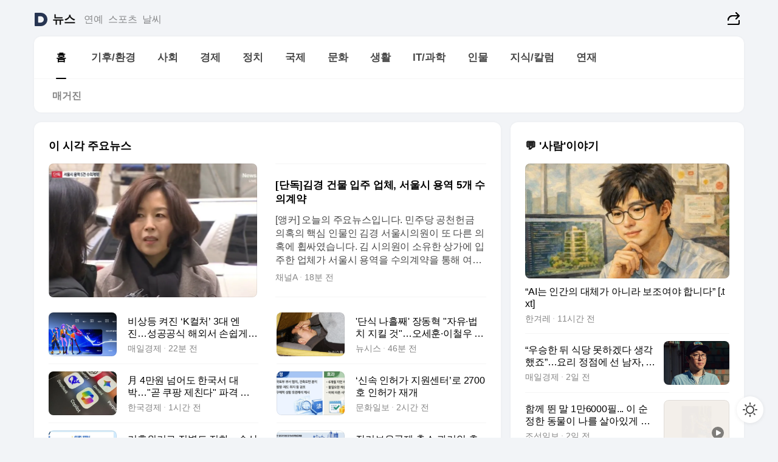

--- FILE ---
content_type: text/html
request_url: https://news.daum.net/
body_size: 102277
content:
<!DOCTYPE html>
<html lang="ko" class="pcweb">
	<head>
		<meta charset="utf-8" >
		<link rel="icon" href="https://t1.daumcdn.net/top/favicon/20241223/daum64x64.png" >
		<meta name="format-detection" content="telephone=no" >
		<meta 			name="viewport"
			content="width=device-width,initial-scale=1,minimum-scale=1,maximum-scale=1,user-scalable=no"
		>

		<script type="text/javascript" src="//t1.daumcdn.net/tiara/js/v1/tiara-1.2.0.min.js"></script>
		<script>
			function setDarkTheme(isDark) {
				document.documentElement.setAttribute('data-darktheme', isDark ? 'true' : 'false')
			}

			//TODO 다크모드
			if (window.matchMedia) {
				const storedThemeMode =
					(window.localStorage ? window.localStorage.getItem('selectedThemeMode') : null) || 'auto'

				if (storedThemeMode === 'auto') {
					const colorSchemeDark = window.matchMedia('(prefers-color-scheme: dark)')
					if (colorSchemeDark) {
						setDarkTheme(colorSchemeDark.matches)
					}
				} else {
					setDarkTheme(storedThemeMode === 'dark')
				}
			}
		</script>
		<link href="https://t1.daumcdn.net/top/tiller-pc/modoo-web/production/20251217111702/css/modoo.css" rel="stylesheet" >
		<title>다음뉴스 | 홈</title><meta property="og:title" content="다음뉴스 | 홈"> <meta property="og:description" content="다음뉴스"> <meta property="og:image" content="https://t1.daumcdn.net/liveboard/uploader/apps/modoo/bec06a577ee148b0a4baaf5aaa2bc9e2.png"> <meta name="description" content="다음뉴스"> 
	</head>
	<body id="modooRootContainer" data-sveltekit-preload-data="off" data-sveltekit-reload style="overflow-y: scroll">
		<div class="direct-link"><a href="#mainContent">본문 바로가기</a><a href="#gnbContent" id="gnbLink">메뉴 바로가기</a></div><div style="display: contents" class="pcweb" data-layout="PC">       <style>@charset "UTF-8";/*** 뉴스 섹션 ***/
#modoo .link_refresh{background-color:#fff;}
/* 레이아웃 */
#modoo .content-article .box_comp:first-of-type{margin-top:8px;}
#modoo .content-article .box_bnr_bizboard:first-of-type{margin-top:0;}
.mobile #modoo .box_bnr_bizboard + .box_grid{margin-top:-8px;}
/* header */
#modoo .head_service .logo_daum svg{fill:#273552;}
/* footer */
#modoo .doc-footer .inner_foot{margin:0;padding-top:32px;}
#modoo .doc-footer .list_foot{display:flex;flex-wrap:wrap;justify-content:center;}
#modoo .doc-footer .list_foot li{display:inline-block;position:relative;vertical-align:top;}
#modoo .doc-footer .list_foot li + li{padding-left:2px;}
#modoo .doc-footer small{padding-top:16px;}
/* 티커 */
.mobile #modoo .opt_rolling{margin-top:12px;}
/*** PC ***/
/* 레이아웃 */
.pcweb #modoo .box_grid{display:flex;}
.pcweb #modoo .grid_half{flex:1;min-width:0;}
.pcweb #modoo .grid_half + .grid_half{margin-left:16px;}
/* footer */
.pcweb #modoo .doc-footer .inner_foot{padding-top:55px;}
.pcweb #modoo .doc-footer small{padding-top:10px;}
/* 연재 - 전체페이지 */
.pcweb #modoo .content-article .box_news_series .item_newsbasic .tit_txt{display:block;display:-webkit-box;overflow:hidden;word-break:break-all;-webkit-box-orient:vertical;-webkit-line-clamp:2;max-height:2.5em;font-weight:400;font-size:1em;line-height:1.25;white-space:normal;}
.pcweb #modoo .content-article .box_news_series .item_newsbasic .wrap_thumb{width:108px;height:72px;margin-left:12px;background-size:26px 26px;}
.pcweb #modoo .content-article .box_news_series .item_newsbasic .desc_txt{display:none;}
/* 공통 이미지 */
#modoo .ico_news{display:block;overflow:hidden;font-size:1px;line-height:0;vertical-align:top;background:url(//t1.daumcdn.net/media/news/news2024/m/ico_news.svg) 0 0 no-repeat;background-size:200px 200px;color:transparent;}
/* 공통 */
#modoo .tit_news_etc{display:block;padding:20px 0 16px;font-weight:700;font-size:1.313em;line-height:1.19;border-bottom:solid 1px #000;}
#modoo .tit_list_etc{display:block;padding:10px 0 0 20px;font-weight:700;font-size:1.063em;line-height:1.29;text-indent:-20px;}
#modoo .etc_box{padding:20px 0;margin-top:20px;border-top:solid 1px rgba(0,0,0,0.04);}
#modoo .etc_box + .group_btn{justify-content:center;}
#modoo .news_etc .line_divider_4{margin-top:20px;padding-top:20px;border-top:solid 1px rgba(0,0,0,0.04);}
#modoo .news_etc .subtit_list_etc{display:block;font-weight:700;line-height:1.37;}
#modoo .news_etc .desc_box{padding-top:16px;}
#modoo .news_etc .group_btn.type_multiple{display:flex;flex-wrap:wrap;margin:-12px 0 0 -8px;}
#modoo .news_etc .group_btn.type_multiple .link_moreview{margin:12px 0 0 8px;}
#modoo .news_etc .area_etc .group_btn{text-align:left;padding-top:8px;}
#modoo .news_etc .list_box .tit_list_etc{padding-top:30px;}
#modoo .news_etc .list_etc li{position:relative;margin:8px 0 0 22px;color:rgba(0,0,0,0.72);line-height:1.37;}
#modoo .news_etc .list_etc li:before{display:block;position:absolute;top:8px;left:-13px;width:5px;height:5px;border-radius:50%;background-color:rgba(0,0,0,0.64);content:'';}
#modoo .news_etc .sublist_etc li{position:relative;margin:12px 0 0 14px;line-height:1.46;color:rgba(0,0,0,0.72);font-size:0.938em;}
#modoo .news_etc .sublist_etc li:before{display:block;position:absolute;top:8px;left:-12px;width:5px;height:5px;border-radius:50%;background-color:rgba(0,0,0,0.64);content:'';}
#modoo .news_etc .sublist_etc li + li{margin-top:20px;}
#modoo .news_etc .sublist_etc li .fc_emph{display:block;margin-top:8px;color:#4881F7;}
#modoo .news_etc .sublist_etc .tit_sublist{display:block;font-weight:400;padding-bottom:4px;}
#modoo .news_etc .etc_box .area_etc{padding-left:14px;}
#modoo .news_etc .etc_box .area_etc .desc_box{padding-top:8px;font-size:0.938em;line-height:1.46;}
#modoo .news_etc .bg_etc{display:block;overflow:hidden;max-width:none;font-size:0;line-height:0;text-indent:-9999px;background-repeat:no-repeat;margin:0 auto;}
#modoo .news_etc .bg_etc.list_process1{height:590px;background-image:url(//t1.daumcdn.net/media/news/news2024/m/img_list_process1.png);background-size:320px 590px;}
#modoo .news_etc .bg_etc.list_process2{height:734px;background-image:url(//t1.daumcdn.net/media/news/news2024/m/img_list_process2_251114.png);background-size:320px 734px;}
#modoo .news_etc .bg_etc.list_process3{height:553px;background-image:url(//t1.daumcdn.net/media/news/news2024/m/img_list_process3.png);background-size:320px 553px;}
#modoo .news_etc .process_pc{display:none;}
#modoo .news_etc .m_hide{display:none;}
/* box_etc_edit */
#modoo .box_etc_edit .etc_box{border-bottom:solid 1px rgba(0,0,0,0.04);}
#modoo .box_etc_edit .etc_box .desc_box{padding-top:0;}
/* box_etc_newscenter24 */
#modoo .box_etc_newscenter24 .etc_box .desc_box{padding-top:12px;line-height:1.37;color:rgba(0,0,0,0.72);}
#modoo .ico_time{width:22px;height:22px;}
#modoo .ico_call{width:22px;height:22px;background-position:-30px 0;}
#modoo .ico_fax{width:22px;height:22px;background-position:-60px 0;}
#modoo .group_service{display:flex;flex-wrap:wrap;padding-top:4px;margin-left:-12px;}
#modoo .group_service .item_service{display:inline-flex;align-items:center;justify-content:flex-start;margin:12px 0 0 12px;background-color:#F2F4F7;border-radius:8px;padding:13px 18px;font-size:0.938em;font-weight:700;line-height:1.46;word-break:break-all;}
#modoo .group_service .item_service .ico_news{flex-shrink:0;margin-right:8px;}
#modoo .box_etc_newscenter24 .list_box .tit_list_etc:first-child{padding-top:0;}
#modoo .box_etc_newscenter24 .etc_box{padding-bottom:0;}
#modoo .box_etc_newscenter24 .line_divider_4 + .sublist_etc li:first-child{margin-top:0;}
/* PC */
.pcweb #modoo .tit_news_etc{padding:30px 0 21px;}
.pcweb #modoo .line_divider_4{padding-top:30px;margin-top:30px;}
.pcweb #modoo .box_etc_edit,.pcweb #modoo .box_etc_newscenter24{padding-top:0;}
.pcweb #modoo .news_etc .m_hide{display:block;}
.pcweb #modoo .news_etc .pc_hide{display:none;}
.pcweb #modoo .news_etc .tit_news_etc{padding:30px 0 19px;}
.pcweb #modoo .news_etc .desc_box{padding-top:30px;}
.pcweb #modoo .news_etc .list_etc{margin-top:10px;}
.pcweb #modoo .news_etc .list_etc li{margin-top:6px;}
.pcweb #modoo .etc_box{margin-top:30px;padding:0;border-bottom:none;}
.pcweb #modoo .news_etc .group_btn{text-align:left;padding-top:16px;}
.pcweb #modoo .news_etc .group_btn.type_multiple{padding-top:16px;margin:0 0 0 -12px;}
.pcweb #modoo .news_etc .group_btn.type_multiple .link_moreview{margin:0 0 0 12px;}
.pcweb #modoo .group_service .item_service{margin:24px 0 0 12px;}
.pcweb #modoo .box_etc_newscenter24 .list_box .tit_list_etc:first-child{padding-top:30px;}
.pcweb #modoo .box_etc_newscenter24 .etc_box .desc_box{padding-top:16px;}
.pcweb #modoo .box_etc_newscenter24 .list_box .tit_list_etc{padding-top:0;}
.pcweb #modoo .news_etc .sublist_etc li{margin-top:30px;}
.pcweb #modoo .news_etc .area_etc .group_btn{padding-top:16px;}
.pcweb #modoo .news_etc .process_m{display:none;}
.pcweb #modoo .news_etc .process_pc{display:block;}
.pcweb #modoo .news_etc .bg_etc{max-width:none;margin-top:24px;}
.pcweb #modoo .news_etc .bg_etc.list_process1{height:658px;background-image:url(//t1.daumcdn.net/media/news/news2024/pc/img_list_process1_pc_251114.png);background-size:753px 658px;}
.pcweb #modoo .news_etc .bg_etc.list_process3{height:320px;background-image:url(//t1.daumcdn.net/media/news/news2024/pc/img_list_process3_pc.png);background-size:735px auto;}
/* 포인트 컬러 */
:root[data-darktheme=true] #modoo .ico_news{background-image:url(//t1.daumcdn.net/media/news/news2024/m/ico_news_dark.svg);}
:root[data-darktheme=true] #modoo .link_refresh{background-color:#1C1E21;}
:root[data-darktheme=true] #modoo .doc-footer .list_foot .btn_foot,:root[data-darktheme=true] #modoo .doc-footer .list_foot #daumMinidaum a{color:rgba(255,255,255,0.72);}
:root[data-darktheme=true] #modoo .doc-footer .info_policy .link_policy{color:rgba(255,255,255,0.48);}
:root[data-darktheme=true] #modoo .doc-footer .info_service{color:rgba(255,255,255,0.48);}
:root[data-darktheme=true] #modoo .tit_news_etc{border-color:#fff;}
:root[data-darktheme=true] #modoo .etc_box,:root[data-darktheme=true] #modoo .news_etc .line_divider_4{border-color:rgba(255,255,255,0.04);}
:root[data-darktheme=true] #modoo .group_box{border-color:rgba(255,255,255,0.08);}
:root[data-darktheme=true] #modoo .group_etc .list_etc li{color:rgba(255,255,255,0.72);}
:root[data-darktheme=true] #modoo .group_etc .list_etc li:before{background-color:rgba(255,255,255,0.72);}
:root[data-darktheme=true] #modoo .group_etc .sublist_etc li{color:rgba(255,255,255,0.72);}
:root[data-darktheme=true] #modoo .group_etc .sublist_etc li:before{background-color:rgba(255,255,255,0.72);}
:root[data-darktheme=true] #modoo .group_service .item_service{background-color:#2C2E33;color:#FFF;}
:root[data-darktheme=true] #modoo .news_etc .sublist_etc li{color:rgba(255,255,255,0.72);}
:root[data-darktheme=true] #modoo .news_etc .sublist_etc li:before{background-color:rgba(255,255,255,0.64);}
:root[data-darktheme=true] #modoo .news_etc .list_etc li{color:rgba(255,255,255,0.72);}
:root[data-darktheme=true] #modoo .news_etc .list_etc li:before{background-color:rgba(255,255,255,0.64);}
:root[data-darktheme=true] #modoo .box_etc_edit .etc_box{border-color:rgba(255,255,255,0.04);}
:root[data-darktheme=true] #modoo .box_etc_newscenter24 .group_box .txt_box{color:#fff;}
:root[data-darktheme=true] #modoo .box_etc_newscenter24 .etc_box .desc_box{color:rgba(255,255,255,0.72);}
:root[data-darktheme=true] #modoo .group_etc .sublist_etc li .fc_emph{color:#78A5FF;}
:root[data-darktheme=true] #modoo .head_service .logo_daum svg{fill:#fff;}</style> <div id="modoo" class="container-doc news-doc">    <header class="doc-header section_header"> <div class="head_service" data-tiara-layer="header"><div class="inner_service"><h1 class="doc-title"><a href="https://daum.net" class="logo_daum" data-tiara-layer="logo" aria-label="Daum" data-svelte-h="svelte-nb8sod"><svg focusable="false" aria-hidden="true" width="24" height="24" viewBox="0 0 24 24" xmlns="http://www.w3.org/2000/svg"><path d="M12 6.36C15.1152 6.36 17.6352 9.072 17.5152 12.2136C17.4024 15.2016 14.8536 17.64 11.8632 17.64H7.91762C7.65362 17.64 7.43762 17.424 7.43762 17.16V6.84C7.43762 6.576 7.65362 6.36 7.91762 6.36H11.9976M12 0H2.40002C1.60562 0 0.960022 0.6456 0.960022 1.44V22.56C0.960022 23.3544 1.60562 24 2.40002 24H12C18.6264 24 24 18.6264 24 12C24 5.3736 18.6264 0 12 0Z"></path></svg></a> <a href="https://news.daum.net" class="logo_service" data-tiara-layer="service">뉴스</a></h1> <div class="doc-relate"><strong class="screen_out" data-svelte-h="svelte-177cra8">관련 서비스</strong> <ul class="list_relate"> <li><a href="https://entertain.daum.net" class="link_service">연예</a> </li> <li><a href="https://sports.daum.net" class="link_service">스포츠</a> </li> <li><a href="https://weather.daum.net" class="link_service">날씨</a> </li></ul></div> <div class="util_header"><div class="util_share"><button type="button" id="rSocialShareButton" class="link_share" data-tiara-layer="share" data-svelte-h="svelte-1g1zbsh"><span class="ico_modoo ico_share">공유하기</span></button></div></div></div></div>  <div id="371ff85c-9d67-406b-865c-aa306d55baec" class="head_section"><nav id="gnbContent" class="section-gnb"><div class="inner_gnb"><h2 class="screen_out" data-svelte-h="svelte-1d9x8yw">메인메뉴</h2> <div class="wrap_gnb"><div class="list_gnb" data-tiara-layer="gnb"> <div class="flicking-viewport  "><div class="flicking-camera"><div data-key="e3614b52-ec5b-4a56-b603-8a8923c20526" class="flicking-panel" style="order: 9007199254740991"><a href="/news/home" class="link_gnb" role="menuitem" aria-current="page" data-tiara-layer="gnb1"> <span class="txt_gnb">홈</span></a> </div><div data-key="29623698-71de-45a5-b71a-328cbd5df432" class="flicking-panel" style="order: 9007199254740991"><a href="/news/climate" class="link_gnb" role="menuitem" data-tiara-layer="gnb2"> <span class="txt_gnb">기후/환경</span></a> </div><div data-key="a2bddebb-7389-4c32-92af-59e7ed2c5f29" class="flicking-panel" style="order: 9007199254740991"><a href="/news/society" class="link_gnb" role="menuitem" data-tiara-layer="gnb3"> <span class="txt_gnb">사회</span></a> </div><div data-key="3915433d-cd7f-4b6b-8327-034875f2c2fa" class="flicking-panel" style="order: 9007199254740991"><a href="/news/economy" class="link_gnb" role="menuitem" data-tiara-layer="gnb4"> <span class="txt_gnb">경제</span></a> </div><div data-key="1f22793d-69cd-4196-8ef2-92e268ce1ea8" class="flicking-panel" style="order: 9007199254740991"><a href="/news/politics" class="link_gnb" role="menuitem" data-tiara-layer="gnb5"> <span class="txt_gnb">정치</span></a> </div><div data-key="c9c1a627-1fbe-44d9-919c-767e5ccba774" class="flicking-panel" style="order: 9007199254740991"><a href="/news/world" class="link_gnb" role="menuitem" data-tiara-layer="gnb6"> <span class="txt_gnb">국제</span></a> </div><div data-key="5219b938-9eb1-46c6-87a3-bf54cfda0f2d" class="flicking-panel" style="order: 9007199254740991"><a href="/news/culture" class="link_gnb" role="menuitem" data-tiara-layer="gnb7"> <span class="txt_gnb">문화</span></a> </div><div data-key="e18200d6-1a45-4713-a1dc-f0c376017438" class="flicking-panel" style="order: 9007199254740991"><a href="/news/life" class="link_gnb" role="menuitem" data-tiara-layer="gnb8"> <span class="txt_gnb">생활</span></a> </div><div data-key="bb9f3af0-5abe-4180-89ea-5fe50734980d" class="flicking-panel" style="order: 9007199254740991"><a href="/news/tech" class="link_gnb" role="menuitem" data-tiara-layer="gnb9"> <span class="txt_gnb">IT/과학</span></a> </div><div data-key="0c3de7fd-1284-4467-841b-4b2f6d3001f4" class="flicking-panel" style="order: 9007199254740991"><a href="/news/people" class="link_gnb" role="menuitem" data-tiara-layer="gnb10"> <span class="txt_gnb">인물</span></a> </div><div data-key="84338922-610d-42c2-b9c1-e64429dc5d25" class="flicking-panel" style="order: 9007199254740991"><a href="/news/understanding" class="link_gnb" role="menuitem" data-tiara-layer="gnb11"> <span class="txt_gnb">지식/칼럼</span></a> </div><div data-key="fd587d78-066b-47c3-b357-171066e487cc" class="flicking-panel" style="order: 9007199254740991"><a href="/news/series" class="link_gnb" role="menuitem" data-tiara-layer="gnb12"> <span class="txt_gnb">연재</span></a> </div></div>  </div> </div></div> </div></nav>   <div class="section-lnb"><div class="inner_lnb"><strong class="screen_out">홈 하위메뉴</strong> <div class="list_lnb" data-tiara-layer="lnb"> <div class="flicking-viewport  "><div class="flicking-camera"><div data-key="1195a58b-ec07-4776-9c02-ec21e0346a62" class="flicking-panel" style="order: 9007199254740991"><a href="#none" class="link_lnb" role="menuitem" aria-current="page" style="" data-tiara-layer="lnb0"> <span class="txt_lnb undefined">홈</span></a> </div><div data-key="640ec1bf-6592-44fa-bb6b-6c833f41a9f9" class="flicking-panel" style="order: 9007199254740991"><a href="#none" class="link_lnb" role="menuitem" style="" data-tiara-layer="lnb1"> <span class="txt_lnb null">매거진</span></a> </div></div>  </div> </div></div></div></div> </header> <hr class="hide"> <div id="mainContent" class="main-content"><article class="content-article"><div class="inner_cont "> <div class="box_comp box_news_headline2" id="58d84141-b8dd-413c-9500-447b39ec29b9" data-tiara-layer="news-basic_B" data-tiara-custom="componentId=58d84141-b8dd-413c-9500-447b39ec29b9&amp;componentTitle=이 시각 주요뉴스&amp;componentClusterTitles=[종합순] 쿼터"><div class="box_tit"> <strong class="tit_box"><span class="txt_box"> 이 시각 주요뉴스</span> </strong>   </div> <ul class="list_newsheadline2"> <li><a class="item_newsheadline2" data-tiara-layer="news" data-tiara-ordnum="1" href="https://v.daum.net/v/20260118183745866" target="_self" data-title="%5B%EB%8B%A8%EB%8F%85%5D%EA%B9%80%EA%B2%BD%20%EA%B1%B4%EB%AC%BC%20%EC%9E%85%EC%A3%BC%20%EC%97%85%EC%B2%B4%2C%20%EC%84%9C%EC%9A%B8%EC%8B%9C%20%EC%9A%A9%EC%97%AD%205%EA%B0%9C%20%EC%88%98%EC%9D%98%EA%B3%84%EC%95%BD" rel=""><div class="wrap_thumb"><span class="ico_modoo ico_vod4" data-svelte-h="svelte-1jcdy8h">동영상</span> <picture>  <source srcset="//img1.daumcdn.net/thumb/S686x440a.q80.fwebp/?fname=https%3A%2F%2Ft1.daumcdn.net%2Fnews%2F202601%2F18%2FChannela%2F20260118183746640owvk.jpg&amp;scode=media" type="image/webp">  <source srcset="//img1.daumcdn.net/thumb/S686x440a.q80/?fname=https%3A%2F%2Ft1.daumcdn.net%2Fnews%2F202601%2F18%2FChannela%2F20260118183746640owvk.jpg&amp;scode=media">  <img alt="" referrerpolicy="no-referrer" class="img_g"></picture></div> <div class="cont_thumb"><strong class="tit_txt">[단독]김경 건물 입주 업체, 서울시 용역 5개 수의계약</strong> <p class="desc_txt">[앵커] 오늘의 주요뉴스입니다. 민주당 공천헌금 의혹의 핵심 인물인 김경 서울시의원이 또 다른 의혹에 휩싸였습니다. 김 시의원이 소유한 상가에 입주한 업체가 서울시 용역을 수의계약을 통해 여러 건 따낸 것으로 파악됐습니다. 단독 보도합니다. 당원게시판 사태로 제명 처분을 받은 한동훈 전 국민의힘 대표가 처음으로 송구하단 입장을 밝혔습니다. 사</p> <span class="info_txt"><span class="con_txt"><span class="txt_info">채널A</span> <span class="txt_info">17분 전</span></span> </span></div>  </a> </li> <li><a class="item_newsheadline2" data-tiara-layer="news" data-tiara-ordnum="2" href="https://v.daum.net/v/20260118183300806" target="_self" data-title="%EB%B9%84%EC%83%81%EB%93%B1%20%EC%BC%9C%EC%A7%84%20%E2%80%98K%EC%BB%AC%EC%B2%98%E2%80%99%203%EB%8C%80%20%EC%97%94%EC%A7%84%E2%80%A6%EC%84%B1%EA%B3%B5%EA%B3%B5%EC%8B%9D%20%ED%95%B4%EC%99%B8%EC%84%9C%20%EC%86%90%EC%89%BD%EA%B2%8C%20%EB%B3%B5%EC%A0%9C" rel=""><div class="wrap_thumb"> <picture>  <source srcset="//img1.daumcdn.net/thumb/S686x440a.q80.fwebp/?fname=https%3A%2F%2Ft1.daumcdn.net%2Fnews%2F202601%2F18%2Fmk%2F20260118183302129pxrf.jpg&amp;scode=media" type="image/webp">  <source srcset="//img1.daumcdn.net/thumb/S686x440a.q80/?fname=https%3A%2F%2Ft1.daumcdn.net%2Fnews%2F202601%2F18%2Fmk%2F20260118183302129pxrf.jpg&amp;scode=media">  <img alt="" referrerpolicy="no-referrer" class="img_g"></picture></div> <div class="cont_thumb"><strong class="tit_txt">비상등 켜진 ‘K컬처’ 3대 엔진…성공공식 해외서 손쉽게 복제</strong>  <span class="info_txt"><span class="con_txt"><span class="txt_info">매일경제</span> <span class="txt_info">22분 전</span></span> </span></div>  </a> </li> <li><a class="item_newsheadline2" data-tiara-layer="news" data-tiara-ordnum="3" href="https://v.daum.net/v/20260118180930436" target="_self" data-title="'%EB%8B%A8%EC%8B%9D%20%EB%82%98%ED%9D%98%EC%A7%B8'%20%EC%9E%A5%EB%8F%99%ED%98%81%20%22%EC%9E%90%EC%9C%A0%C2%B7%EB%B2%95%EC%B9%98%20%EC%A7%80%ED%82%AC%20%EA%B2%83%22%E2%80%A6%EC%98%A4%EC%84%B8%ED%9B%88%C2%B7%EC%9D%B4%EC%B2%A0%EC%9A%B0%20%EB%93%B1%20%EB%B0%A9%EB%AC%B8(%EC%A2%85%ED%95%A92%EB%B3%B4)" rel=""><div class="wrap_thumb"> <picture>  <source srcset="//img1.daumcdn.net/thumb/S686x440a.q80.fwebp/?fname=https%3A%2F%2Ft1.daumcdn.net%2Fnews%2F202601%2F18%2Fnewsis%2F20260118180931045eqcc.jpg&amp;scode=media" type="image/webp">  <source srcset="//img1.daumcdn.net/thumb/S686x440a.q80/?fname=https%3A%2F%2Ft1.daumcdn.net%2Fnews%2F202601%2F18%2Fnewsis%2F20260118180931045eqcc.jpg&amp;scode=media">  <img alt="" referrerpolicy="no-referrer" class="img_g"></picture></div> <div class="cont_thumb"><strong class="tit_txt">'단식 나흘째' 장동혁 "자유·법치 지킬 것"…오세훈·이철우 등 방문(종합2보)</strong>  <span class="info_txt"><span class="con_txt"><span class="txt_info">뉴시스</span> <span class="txt_info">46분 전</span></span> </span></div>  </a> </li> <li><a class="item_newsheadline2" data-tiara-layer="news" data-tiara-ordnum="4" href="https://v.daum.net/v/20260118173044782" target="_self" data-title="%E6%9C%88%204%EB%A7%8C%EC%9B%90%20%EB%84%98%EC%96%B4%EB%8F%84%20%ED%95%9C%EA%B5%AD%EC%84%9C%20%EB%8C%80%EB%B0%95%E2%80%A6%22%EA%B3%A7%20%EC%BF%A0%ED%8C%A1%20%EC%A0%9C%EC%B9%9C%EB%8B%A4%22%20%ED%8C%8C%EA%B2%A9%20%EC%A0%84%EB%A7%9D" rel=""><div class="wrap_thumb"> <picture>  <source srcset="//img1.daumcdn.net/thumb/S686x440a.q80.fwebp/?fname=https%3A%2F%2Ft1.daumcdn.net%2Fnews%2F202601%2F18%2Fked%2F20260118182438222jpuh.jpg&amp;scode=media" type="image/webp">  <source srcset="//img1.daumcdn.net/thumb/S686x440a.q80/?fname=https%3A%2F%2Ft1.daumcdn.net%2Fnews%2F202601%2F18%2Fked%2F20260118182438222jpuh.jpg&amp;scode=media">  <img alt="" referrerpolicy="no-referrer" class="img_g"></picture></div> <div class="cont_thumb"><strong class="tit_txt">月 4만원 넘어도 한국서 대박…"곧 쿠팡 제친다" 파격 전망</strong>  <span class="info_txt"><span class="con_txt"><span class="txt_info">한국경제</span> <span class="txt_info">1시간 전</span></span> </span></div>  </a> </li> <li><a class="item_newsheadline2" data-tiara-layer="news" data-tiara-ordnum="5" href="https://v.daum.net/v/20260118172503670" target="_self" data-title="%E2%80%98%EC%8B%A0%EC%86%8D%20%EC%9D%B8%ED%97%88%EA%B0%80%20%EC%A7%80%EC%9B%90%EC%84%BC%ED%84%B0%E2%80%99%EB%A1%9C%202700%ED%98%B8%20%EC%9D%B8%ED%97%88%EA%B0%80%20%EC%9E%AC%EA%B0%9C" rel=""><div class="wrap_thumb"> <picture>  <source srcset="//img1.daumcdn.net/thumb/S686x440a.q80.fwebp/?fname=https%3A%2F%2Ft1.daumcdn.net%2Fnews%2F202601%2F18%2Fmunhwa%2F20260118172504598dwor.png&amp;scode=media" type="image/webp">  <source srcset="//img1.daumcdn.net/thumb/S686x440a.q80/?fname=https%3A%2F%2Ft1.daumcdn.net%2Fnews%2F202601%2F18%2Fmunhwa%2F20260118172504598dwor.png&amp;scode=media">  <img alt="" referrerpolicy="no-referrer" class="img_g"></picture></div> <div class="cont_thumb"><strong class="tit_txt">‘신속 인허가 지원센터’로 2700호 인허가 재개</strong>  <span class="info_txt"><span class="con_txt"><span class="txt_info">문화일보</span> <span class="txt_info">2시간 전</span></span> </span></div>  </a> </li> <li><a class="item_newsheadline2" data-tiara-layer="news" data-tiara-ordnum="6" href="https://v.daum.net/v/20260118172015557" target="_self" data-title="%EA%B8%B0%ED%9B%84%EC%9C%84%EA%B8%B0%EB%A1%9C%20%EC%A7%88%EB%B3%91%EB%8F%84%20%EC%A7%84%ED%99%94%E2%80%A6%EC%88%98%EC%82%B0%20%EC%A7%88%EB%B3%91%20%EA%B4%80%EB%A6%AC%ED%8C%90%20%EB%B0%94%EA%BE%BC%EB%8B%A4" rel=""><div class="wrap_thumb"> <picture>  <source srcset="//img1.daumcdn.net/thumb/S686x440a.q80.fwebp/?fname=https%3A%2F%2Ft1.daumcdn.net%2Fnews%2F202601%2F18%2Fmunhwa%2F20260118172016795dvzq.jpg&amp;scode=media" type="image/webp">  <source srcset="//img1.daumcdn.net/thumb/S686x440a.q80/?fname=https%3A%2F%2Ft1.daumcdn.net%2Fnews%2F202601%2F18%2Fmunhwa%2F20260118172016795dvzq.jpg&amp;scode=media">  <img alt="" referrerpolicy="no-referrer" class="img_g"></picture></div> <div class="cont_thumb"><strong class="tit_txt">기후위기로 질병도 진화…수산 질병 관리판 바꾼다</strong>  <span class="info_txt"><span class="con_txt"><span class="txt_info">문화일보</span> <span class="txt_info">2시간 전</span></span> </span></div>  </a> </li> <li><a class="item_newsheadline2" data-tiara-layer="news" data-tiara-ordnum="7" href="https://v.daum.net/v/20260118165401970" target="_self" data-title="%EC%9E%A5%EA%B8%B0%EB%B3%B4%EC%9C%A0%EA%B3%B5%EC%A0%9C%20%EC%B6%95%EC%86%8C%20%EA%B3%BC%EA%B1%B0%EC%95%88%20%EC%B6%94%EC%A7%84%EB%95%90%20%E2%80%A6'%EB%98%98%EB%98%98%ED%95%9C%20%ED%95%9C%EC%B1%84'%20%EC%96%91%EB%8F%84%EC%84%B8%203%EB%B0%B0%20%EA%BB%91%EC%B6%A9" rel=""><div class="wrap_thumb"> <picture>  <source srcset="//img1.daumcdn.net/thumb/S686x440a.q80.fwebp/?fname=https%3A%2F%2Ft1.daumcdn.net%2Fnews%2F202601%2F18%2Fmk%2F20260118165402261kqdp.jpg&amp;scode=media" type="image/webp">  <source srcset="//img1.daumcdn.net/thumb/S686x440a.q80/?fname=https%3A%2F%2Ft1.daumcdn.net%2Fnews%2F202601%2F18%2Fmk%2F20260118165402261kqdp.jpg&amp;scode=media">  <img alt="" referrerpolicy="no-referrer" class="img_g"></picture></div> <div class="cont_thumb"><strong class="tit_txt">장기보유공제 축소 과거안 추진땐 …'똘똘한 한채' 양도세 3배 껑충</strong>  <span class="info_txt"><span class="con_txt"><span class="txt_info">매일경제</span> <span class="txt_info">2시간 전</span></span> </span></div>  </a> </li> <li><a class="item_newsheadline2" data-tiara-layer="news" data-tiara-ordnum="8" href="https://v.daum.net/v/20260118160212959" target="_self" data-title="%E5%8C%97%20%E2%80%98%EB%91%90%EB%A0%A4%EC%9B%80%E2%80%99%C2%B7%E4%B8%AD%20%E2%80%98%EA%B2%AC%EC%A0%9C%E2%80%99%20%EA%B4%B4%EB%AC%BC%EB%AF%B8%EC%82%AC%EC%9D%BC%20%E2%80%98%ED%98%84%EB%AC%B4-5%E2%80%99%20%EC%9C%84%EB%A0%A5%EC%9D%80%5B%EC%9D%B4%ED%98%84%ED%98%B8%EC%9D%98%20%EB%B0%80%EB%A6%AC%ED%84%B0%EB%A6%AC!%ED%86%A1%5D" rel=""><div class="wrap_thumb"> <picture>  <source srcset="//img1.daumcdn.net/thumb/S686x440a.q80.fwebp/?fname=https%3A%2F%2Ft1.daumcdn.net%2Fnews%2F202601%2F18%2Fseouleconomy%2F20260118160927765rufs.jpg&amp;scode=media" type="image/webp">  <source srcset="//img1.daumcdn.net/thumb/S686x440a.q80/?fname=https%3A%2F%2Ft1.daumcdn.net%2Fnews%2F202601%2F18%2Fseouleconomy%2F20260118160927765rufs.jpg&amp;scode=media">  <img alt="" referrerpolicy="no-referrer" class="img_g"></picture></div> <div class="cont_thumb"><strong class="tit_txt">北 ‘두려움’·中 ‘견제’ 괴물미사일 ‘현무-5’ 위력은[이현호의 밀리터리!톡]</strong>  <span class="info_txt"><span class="con_txt"><span class="txt_info">서울경제</span> <span class="txt_info">3시간 전</span></span> </span></div>  </a> </li> <li><a class="item_newsheadline2" data-tiara-layer="news" data-tiara-ordnum="9" href="https://v.daum.net/v/20260118143316131" target="_self" data-title="%EB%8C%80%EC%A0%84%C2%B7%EC%B6%A9%EB%82%A8%20%ED%96%89%EC%A0%95%ED%86%B5%ED%95%A9%2C%20%EC%8B%9C%EB%AF%BC%EC%82%AC%ED%9A%8C%20%EB%8C%80%EC%9D%91%20%EC%96%B4%EB%96%BB%EA%B2%8C%3F" rel=""><div class="wrap_thumb"> <picture>  <source srcset="//img1.daumcdn.net/thumb/S686x440a.q80.fwebp/?fname=https%3A%2F%2Ft1.daumcdn.net%2Fnews%2F202601%2F18%2F552865-A1PVkLX%2F20260118155638843ybfg.jpg&amp;scode=media" type="image/webp">  <source srcset="//img1.daumcdn.net/thumb/S686x440a.q80/?fname=https%3A%2F%2Ft1.daumcdn.net%2Fnews%2F202601%2F18%2F552865-A1PVkLX%2F20260118155638843ybfg.jpg&amp;scode=media">  <img alt="" referrerpolicy="no-referrer" class="img_g"></picture></div> <div class="cont_thumb"><strong class="tit_txt">대전·충남 행정통합, 시민사회 대응 어떻게?</strong>  <span class="info_txt"><span class="con_txt"><span class="txt_info">시민언론민들레</span> <span class="txt_info">4시간 전</span></span> </span></div>  </a> </li></ul> <div class="group_btn"><a href="#none" class="link_refresh" data-tiara-layer="refresh" data-tiara-ordnum="1"><span class="ico_modoo ico_refresh"></span>새로운<span class="emph_txt">뉴스</span> </a> <div aria-live="polite" class="screen_out"></div></div> <div aria-live="polite" class="screen_out"></div></div>  <div class="box_comp box_bnr_ad3"><div class="item_ad"><ins style="vertical-align:top" class="kakao_ad_area" data-ad-unit="DAN-mmSWWDWHey1VmpXQ" data-ad-width="100%" data-ad-onfail="onAdFailDAN-mmSWWDWHey1VmpXQ"></ins></div></div>  <div class="box_comp box_news_basic" id="e23739a4-8195-4c84-a4a4-d6a1e9e2e661" data-tiara-layer="news-basic" data-tiara-custom="componentId=e23739a4-8195-4c84-a4a4-d6a1e9e2e661&amp;componentTitle=오늘의 연재&amp;componentClusterTitles=에세이,과학이야기,음식이야기,경제정책,함께, 동물,마주앉아 인터뷰,미디어,여론조사,환경,오비추어리"><div class="box_tit"> <strong class="tit_box"><span class="txt_box"> 오늘의 연재</span> </strong>   </div> <div class="tabg_wrap"><div class="tab_g" role="tablist"> <div class="flicking-viewport  "><div class="flicking-camera"><div data-key="8247c052-d194-4add-bfc3-8b8e712cf77c" class="flicking-panel" style="order: 9007199254740991"><div class="item_tab" role="presentation"><a draggable="false" href="#" role="tab" aria-selected="true" aria-disabled="false" class="link_tab" data-tiara-layer="tab" data-tiara-ordnum="1">에세이 </a></div> </div><div data-key="9a165aaf-4782-4b94-bc34-c125fad930a1" class="flicking-panel" style="order: 9007199254740991"><div class="item_tab" role="presentation"><a draggable="false" href="#" role="tab" aria-selected="false" aria-disabled="false" class="link_tab" data-tiara-layer="tab" data-tiara-ordnum="2">과학이야기 </a></div> </div><div data-key="f1ff022c-7567-4ba5-ab87-9eb1010e789e" class="flicking-panel" style="order: 9007199254740991"><div class="item_tab" role="presentation"><a draggable="false" href="#" role="tab" aria-selected="false" aria-disabled="false" class="link_tab" data-tiara-layer="tab" data-tiara-ordnum="3">음식이야기 </a></div> </div><div data-key="a23dc5fc-bbd5-4bed-8f6e-5ecdfb7463de" class="flicking-panel" style="order: 9007199254740991"><div class="item_tab" role="presentation"><a draggable="false" href="#" role="tab" aria-selected="false" aria-disabled="false" class="link_tab" data-tiara-layer="tab" data-tiara-ordnum="4">경제정책 </a></div> </div><div data-key="5d7652e7-d67d-4b8d-9c43-140a8e7683fb" class="flicking-panel" style="order: 9007199254740991"><div class="item_tab" role="presentation"><a draggable="false" href="#" role="tab" aria-selected="false" aria-disabled="false" class="link_tab" data-tiara-layer="tab" data-tiara-ordnum="5">함께, 동물 </a></div> </div><div data-key="8cfbf603-2b20-4034-80c7-43634700d19e" class="flicking-panel" style="order: 9007199254740991"><div class="item_tab" role="presentation"><a draggable="false" href="#" role="tab" aria-selected="false" aria-disabled="false" class="link_tab" data-tiara-layer="tab" data-tiara-ordnum="6">마주앉아 인터뷰 </a></div> </div><div data-key="a07c4257-82ea-451d-9a84-93cefdfad774" class="flicking-panel" style="order: 9007199254740991"><div class="item_tab" role="presentation"><a draggable="false" href="#" role="tab" aria-selected="false" aria-disabled="false" class="link_tab" data-tiara-layer="tab" data-tiara-ordnum="7">미디어 </a></div> </div><div data-key="832cd804-02d0-4399-aaa6-4e23bba963df" class="flicking-panel" style="order: 9007199254740991"><div class="item_tab" role="presentation"><a draggable="false" href="#" role="tab" aria-selected="false" aria-disabled="false" class="link_tab" data-tiara-layer="tab" data-tiara-ordnum="8">여론조사 </a></div> </div><div data-key="99d3b51a-7c98-4f8a-ad71-4176ec906367" class="flicking-panel" style="order: 9007199254740991"><div class="item_tab" role="presentation"><a draggable="false" href="#" role="tab" aria-selected="false" aria-disabled="false" class="link_tab" data-tiara-layer="tab" data-tiara-ordnum="9">환경 </a></div> </div><div data-key="e8ac0f90-07a1-4bdc-b705-8f770c841e3b" class="flicking-panel" style="order: 9007199254740991"><div class="item_tab" role="presentation"><a draggable="false" href="#" role="tab" aria-selected="false" aria-disabled="false" class="link_tab" data-tiara-layer="tab" data-tiara-ordnum="10">오비추어리 </a></div> </div></div>  </div></div>  </div>  <ul class="list_newsbasic"> <li><a class="item_newsbasic" data-tiara-layer="news" data-tiara-ordnum="1" href="https://v.daum.net/v/20260118165425986" target="_self" data-title="%ED%86%A0%EC%A2%85%EB%B2%BC%EC%9D%98%20%EC%82%B0%EC%8B%A4%2C%20%EC%9A%B0%EB%B3%B4%EB%86%8D%EC%9E%A5%EC%9D%84%20%EC%95%84%EC%8B%9C%EB%82%98%EC%9A%94" rel=""><div class="wrap_thumb"><picture>  <source srcset="//img1.daumcdn.net/thumb/S324x208a.q80.fwebp/?fname=https%3A%2F%2Ft1.daumcdn.net%2Fnews%2F202601%2F18%2Fhani21%2F20260118165428244urxi.jpg&amp;scode=media" type="image/webp">  <source srcset="//img1.daumcdn.net/thumb/S324x208a.q80/?fname=https%3A%2F%2Ft1.daumcdn.net%2Fnews%2F202601%2F18%2Fhani21%2F20260118165428244urxi.jpg&amp;scode=media">  <img alt="" referrerpolicy="no-referrer" class="img_g"></picture>  </div> <div class="cont_thumb"><strong class="tit_txt">토종벼의 산실, 우보농장을 아시나요</strong> <p class="desc_txt">―인천 계양 편 우리나라 ‘토종벼’의 대표 농장은 단연 ‘우보농장’이다. 2011년 시작해 무려 450여 품종을 복원해냈으니 이 말에 반박할 사람은 없을 것이다. 주변에 토종벼 농사를 짓는 농민이 대부분 우보농장에서 씨앗을 받아왔다고 할 정도로 한국 농업과 식문화에서 독보적인 위상을 갖는다. 나 역시 그 덕에 수많은 품종의 쌀로 지은 밥을 맛보며 살아왔다.</p> <span class="info_txt"><span class="con_txt"> <span class="txt_info">한겨레21</span> <span class="txt_info">2시간 전</span></span> </span></div>  </a> </li> <li><a class="item_newsbasic" data-tiara-layer="news" data-tiara-ordnum="2" href="https://v.daum.net/v/20260118094426731" target="_self" data-title="%EA%B0%95%EB%82%A8%20%EB%93%B1%EC%A7%80%EA%B3%A0%20%EB%82%A8%ED%95%B4%EC%97%90%20%EB%91%A5%EC%A7%80%20%ED%8A%BC%20%EC%8B%B1%EC%96%B4%EC%86%A1%EB%9D%BC%EC%9D%B4%ED%84%B0%EA%B0%80%20%EC%82%AC%EB%8A%94%20%EB%B2%95" rel=""><div class="wrap_thumb"><picture>  <source srcset="//img1.daumcdn.net/thumb/S324x208a.q80.fwebp/?fname=https%3A%2F%2Ft1.daumcdn.net%2Fnews%2F202601%2F18%2Fhani21%2F20260118094429334qman.jpg&amp;scode=media" type="image/webp">  <source srcset="//img1.daumcdn.net/thumb/S324x208a.q80/?fname=https%3A%2F%2Ft1.daumcdn.net%2Fnews%2F202601%2F18%2Fhani21%2F20260118094429334qman.jpg&amp;scode=media">  <img alt="" referrerpolicy="no-referrer" class="img_g"></picture>  </div> <div class="cont_thumb"><strong class="tit_txt">강남 등지고 남해에 둥지 튼 싱어송라이터가 사는 법</strong> <p class="desc_txt">촌집을 리모델링한 게스트하우스 마당에 누군가 분필로 ‘안지원 바보’라고 써놓았다. 옛 나무 창살을 살린 창으로 노란빛 백열등 불빛이 흘러나왔다. 2025년 12월26일 아직 이름이 없는 게스트하우스의 개장 겸 연말 파티가 열리는 날이었다. 2017년 ‘카카카’란 이름으로 경남 남해에 온 청년들이 손수 고쳐 문을 연 게스트하우스다. 작은 방, 크리스마스트리</p> <span class="info_txt"><span class="con_txt"> <span class="txt_info">한겨레21</span> <span class="txt_info">9시간 전</span></span> </span></div>  </a> </li> <li><a class="item_newsbasic" data-tiara-layer="news" data-tiara-ordnum="3" href="https://v.daum.net/v/20260117142326616" target="_self" data-title="%EB%8C%80%EB%AC%B8%EC%9E%90%20'%EA%B7%B8%EB%85%80(SIE)'%EB%9D%BC%EB%8A%94%20%EA%B0%90%EC%98%A5%2C%20%EC%9A%B0%EB%A6%AC%EC%9D%98%20%EC%A7%84%EC%A7%9C%20%EC%9A%95%EB%A7%9D%EC%9D%80%3F" rel=""><div class="wrap_thumb"><picture>  <source srcset="//img1.daumcdn.net/thumb/S324x208a.q80.fwebp/?fname=https%3A%2F%2Ft1.daumcdn.net%2Fnews%2F202601%2F17%2Fpressian%2F20260117142327355rzge.jpg&amp;scode=media" type="image/webp">  <source srcset="//img1.daumcdn.net/thumb/S324x208a.q80/?fname=https%3A%2F%2Ft1.daumcdn.net%2Fnews%2F202601%2F17%2Fpressian%2F20260117142327355rzge.jpg&amp;scode=media">  <img alt="" referrerpolicy="no-referrer" class="img_g"></picture>  </div> <div class="cont_thumb"><strong class="tit_txt">대문자 '그녀(SIE)'라는 감옥, 우리의 진짜 욕망은?</strong> <p class="desc_txt">엘프리데 옐리네크의 소설 《피아노 치는 여자》(Die Klavierspielerin)(1983년)에서 주인공 에리카 코후트를 대명사로 지칭할 때 대문자 ‘그녀(SIE)’와 ‘그녀의(IHR)’가 사용된다. 한국어 번역본에는 대소문자 구분이 어려워 독일어 대문자가 사용된 대목에 굵은 글씨를 사용해 표시했다. 한국어 번역본만을 읽은 사람은 그저 강조 표시인 걸로</p> <span class="info_txt"><span class="con_txt"> <span class="txt_info">프레시안</span> <span class="txt_info">1일 전</span></span> </span></div>  </a> </li> <li><a class="item_newsbasic" data-tiara-layer="news" data-tiara-ordnum="4" href="https://v.daum.net/v/20260117060215671" target="_self" data-title="%EC%83%88%EC%9A%B0%ED%83%95%EB%A9%B4%20182%EA%B0%9C%20%ED%83%91%20%EC%8C%93%EC%95%98%EB%8B%A4%E2%80%A6'%EC%A0%95%EB%A6%AC%EB%B2%BD'%20%EB%82%A8%EC%9E%90%EA%B0%80%20%EB%82%A8%EA%B8%B4%20%EC%B6%A9%EA%B2%A9%20%EC%9C%A0%ED%92%88" rel=""><div class="wrap_thumb"><picture>  <source srcset="//img1.daumcdn.net/thumb/S324x208a.q80.fwebp/?fname=https%3A%2F%2Ft1.daumcdn.net%2Fnews%2F202601%2F17%2Fjoongang%2F20260117060216616mtdb.jpg&amp;scode=media" type="image/webp">  <source srcset="//img1.daumcdn.net/thumb/S324x208a.q80/?fname=https%3A%2F%2Ft1.daumcdn.net%2Fnews%2F202601%2F17%2Fjoongang%2F20260117060216616mtdb.jpg&amp;scode=media">  <img alt="" referrerpolicy="no-referrer" class="img_g"></picture>  </div> <div class="cont_thumb"><strong class="tit_txt">새우탕면 182개 탑 쌓았다…'정리벽' 남자가 남긴 충격 유품</strong> <p class="desc_txt">■ 「 그들은 왜 쓸쓸한 결말을 맞았을까요. 유품정리사 김새별 작가가 삶과 죽음에 대해 묻습니다. 중앙일보 유료구독 서비스 더중앙플러스가 ‘어느 유품정리사의 기록’(https://www.joongang.co.kr/plus/series/130) 을 소개합니다. 더 자세한 내용은 구독 후 보실 수 있습니다. 」 그날 현장은 주택 반지하였다. 집주인</p> <span class="info_txt"><span class="con_txt"> <span class="txt_info">중앙일보</span> <span class="txt_info">2일 전</span></span> </span></div>  </a> </li> <li><a class="item_newsbasic" data-tiara-layer="news" data-tiara-ordnum="5" href="https://v.daum.net/v/20260117005143608" target="_self" data-title="%EC%B2%AB%EB%88%88%EC%97%90%20%EB%B0%98%ED%95%9C%20%EA%B7%B8%EB%85%80%EC%97%90%20%EB%A7%90%20%EA%B1%B8%EC%9E%90%E2%80%A6%20%E2%80%9C%ED%95%9C%EB%8B%AC%20%EB%92%A4%20%EC%A0%90%EC%8B%AC%E2%80%9D%20%EA%B1%B0%EC%A0%88%EC%9D%BC%EA%B9%8C%2C%20%EC%8A%B9%EB%82%99%EC%9D%BC%EA%B9%8C" rel=""><div class="wrap_thumb"><picture>  <source srcset="//img1.daumcdn.net/thumb/S324x208a.q80.fwebp/?fname=https%3A%2F%2Ft1.daumcdn.net%2Fnews%2F202601%2F17%2Fchosun%2F20260117005144415arzn.jpg&amp;scode=media" type="image/webp">  <source srcset="//img1.daumcdn.net/thumb/S324x208a.q80/?fname=https%3A%2F%2Ft1.daumcdn.net%2Fnews%2F202601%2F17%2Fchosun%2F20260117005144415arzn.jpg&amp;scode=media">  <img alt="" referrerpolicy="no-referrer" class="img_g"></picture>  </div> <div class="cont_thumb"><strong class="tit_txt">첫눈에 반한 그녀에 말 걸자… “한달 뒤 점심” 거절일까, 승낙일까</strong> <p class="desc_txt">제 친구가 버스 정류장에서 한 여자를 보고 첫눈에 반했습니다. 친구는 어마어마한 용기를 냈습니다. “저기 혹시, 괜찮으시면 식사하실래요?” 친구는 그 말을 하면서도 어이가 없었습니다. 방금 막 밥을 먹고 나오는 길이었거든요. “커피 한 잔 하실래요?”는 왠지 싫어서 그 말을 했다네요. 그런데 여자가 친구의 얼굴을 빤히 바라보더랍니다. 체감상 5초 이상? 그</p> <span class="info_txt"><span class="con_txt"> <span class="txt_info">조선일보</span> <span class="txt_info">2일 전</span></span> </span></div>  </a> </li></ul> <div class="group_btn"><a href="#none" class="link_refresh" data-tiara-layer="refresh" data-tiara-ordnum="1"><span class="ico_modoo ico_refresh"></span>새로운<span class="emph_txt">연재</span> </a> <div aria-live="polite" class="screen_out"></div></div> <div aria-live="polite" class="screen_out"></div></div>  <div class="box_comp box_news_column" id="636d01ee-21b2-44ba-9427-d2cd44f4f7c9" data-tiara-layer="news-colum" data-tiara-custom="componentId=636d01ee-21b2-44ba-9427-d2cd44f4f7c9&amp;componentTitle=시사 매거진&amp;componentClusterTitles=[뉴스홈] 시사매거진"><div class="box_tit"> <strong class="tit_box"><span class="txt_box"> 시사 매거진</span> </strong>  <div class="wrap_help type_help" data-tiara-layer="tooltip"> <button type="button" class="btn_help" aria-expanded="false"><span class="ico_modoo ico_help" data-svelte-h="svelte-175mque">도움말</span></button> <div class="layer_tooltip"><span class="ico_modoo ico_tooltip"></span> <p class="txt_tooltip">주·월간으로 발행하는 시사전문지 기사를 최신순으로 제공합니다.</p>  <button type="button" class="btn_close" data-svelte-h="svelte-1uszoxy"><span class="ico_modoo ico_close">도움말 팝업 닫기</span></button></div></div> </div> <div class="slide_newscolumn"><div class="wrap_scroll"><ul class="list_newscolumn"><li><a class="item_newscolumn" data-tiara-layer="news" data-tiara-ordnum="1" href="https://v.daum.net/v/20260118165433989" target="_self" data-title="%EC%A0%95%EC%B2%AD%EB%9E%98%EC%97%90%20%EA%B2%AC%EC%A0%9C%EA%B5%AC%3F%20%E8%88%87%EA%B0%95%EB%93%9D%EA%B5%AC%20%E2%80%9C1%EC%9D%B81%ED%91%9C%EC%A0%9C%20%EC%9D%B4%ED%95%B4%EC%B6%A9%EB%8F%8C%20%EC%9A%B0%EB%A0%A4%2C%20%EC%98%A4%ED%95%B4%20%EB%B6%88%EC%94%A8%20%EC%A0%9C%EA%B1%B0%ED%95%B4%EC%95%BC%E2%80%9D" rel=""><div class="wrap_thumb"> <span class="img_g" style="background-image:url(//img1.daumcdn.net/thumb/S700x820a.q80/?fname=https%3A%2F%2Ft1.daumcdn.net%2Fnews%2F202601%2F18%2Fsisapress%2F20260118165435418opst.jpg&amp;scode=media)"></span></div> <div class="cont_thumb"><strong class="tit_txt">정청래에 견제구? 與강득구 “1인1표제 이해충돌 우려, 오해 불씨 제거해야”</strong> <p class="desc_txt">(시사저널=박성의 기자) 더불어민주당 강득구 최고위원은 18일 '대의원·권리당원 1인1표제' 재추진 문제와 관련해 "당원 의견수렴 과정에서 현(現) 지도부 (전당대회) 재출마 시 적용 여부까지 함께 묻자는 것이 저의 제안"이라고 밝혔다. 강 최고위원은 이날 페이스북에서 "저의 1인1표제 찬성 입장은 바뀌지 않았고, 즉각 추진해야 한다는 입장은 동일하다"며</p> <span class="info_txt"><span class="con_txt"><span class="txt_info">시사저널</span> <span class="txt_info">2시간 전</span></span> </span></div>  </a> </li><li><a class="item_newscolumn" data-tiara-layer="news" data-tiara-ordnum="2" href="https://v.daum.net/v/20260118165425986" target="_self" data-title="%ED%86%A0%EC%A2%85%EB%B2%BC%EC%9D%98%20%EC%82%B0%EC%8B%A4%2C%20%EC%9A%B0%EB%B3%B4%EB%86%8D%EC%9E%A5%EC%9D%84%20%EC%95%84%EC%8B%9C%EB%82%98%EC%9A%94" rel=""><div class="wrap_thumb"> <span class="img_g" style="background-image:url(//img1.daumcdn.net/thumb/S700x820a.q80/?fname=https%3A%2F%2Ft1.daumcdn.net%2Fnews%2F202601%2F18%2Fhani21%2F20260118165428244urxi.jpg&amp;scode=media)"></span></div> <div class="cont_thumb"><strong class="tit_txt">토종벼의 산실, 우보농장을 아시나요</strong> <p class="desc_txt">―인천 계양 편 우리나라 ‘토종벼’의 대표 농장은 단연 ‘우보농장’이다. 2011년 시작해 무려 450여 품종을 복원해냈으니 이 말에 반박할 사람은 없을 것이다. 주변에 토종벼 농사를 짓는 농민이 대부분 우보농장에서 씨앗을 받아왔다고 할 정도로 한국 농업과 식문화에서 독보적인 위상을 갖는다. 나 역시 그 덕에 수많은 품종의 쌀로 지은 밥을 맛보며 살아왔다.</p> <span class="info_txt"><span class="con_txt"><span class="txt_info">한겨레21</span> <span class="txt_info">2시간 전</span></span> </span></div>  </a> </li></ul></div></div> <div class="group_btn"><a href="#none" class="link_refresh" data-tiara-layer="refresh" data-tiara-ordnum="1"><span class="ico_modoo ico_refresh"></span>새로운<span class="emph_txt">뉴스</span> <span class="count_page"><span class="screen_out" data-svelte-h="svelte-1o6cat8">현재 페이지</span> <em class="num_page">1</em> <span class="txt_bar" data-svelte-h="svelte-9smbok">/</span> <span class="screen_out" data-svelte-h="svelte-1lsj8ok">전체 페이지</span> <span class="total_page">3</span></span></a> <div aria-live="polite" class="screen_out"></div></div> <div aria-live="polite" class="screen_out"></div></div>  <div class="box_comp box_news_column" id="9c90dea9-ce6a-4122-b691-d2fa1c569ca2" data-tiara-layer="news-colum" data-tiara-custom="componentId=9c90dea9-ce6a-4122-b691-d2fa1c569ca2&amp;componentTitle=라이프 매거진&amp;componentClusterTitles=[뉴스홈] 라이프매거진"><div class="box_tit"> <strong class="tit_box"><span class="txt_box"> 라이프 매거진</span> </strong>  <div class="wrap_help type_help" data-tiara-layer="tooltip"> <button type="button" class="btn_help" aria-expanded="false"><span class="ico_modoo ico_help" data-svelte-h="svelte-175mque">도움말</span></button> <div class="layer_tooltip"><span class="ico_modoo ico_tooltip"></span> <p class="txt_tooltip">문화와 생활정보를 담은 라이프 전문지 기사를 최신순으로 제공합니다.</p>  <button type="button" class="btn_close" data-svelte-h="svelte-1uszoxy"><span class="ico_modoo ico_close">도움말 팝업 닫기</span></button></div></div> </div> <div class="slide_newscolumn"><div class="wrap_scroll"><ul class="list_newscolumn"><li><a class="item_newscolumn" data-tiara-layer="news" data-tiara-ordnum="1" href="https://v.daum.net/v/20260118130142375" target="_self" data-title="%EB%9D%BC%EC%8B%9D%EC%88%98%EC%88%A0%20%ED%9B%84%20%EC%83%9D%EA%B8%B0%EB%8A%94%20%EB%B9%9B%EB%B2%88%EC%A7%90%2C%20%EB%8B%A8%EC%88%9C%20%ED%9B%84%EC%9C%A0%EC%A6%9D%EC%9D%BC%EA%B9%8C%3F%20%5B1%EB%B6%84%20Q%26A%5D" rel=""><div class="wrap_thumb"> <span class="img_g" style="background-image:url(//img1.daumcdn.net/thumb/S700x820a.q80/?fname=https%3A%2F%2Ft1.daumcdn.net%2Fnews%2F202601%2F18%2FHidoc%2F20260118130144817jgnw.jpg&amp;scode=media)"></span></div> <div class="cont_thumb"><strong class="tit_txt">라식수술 후 생기는 빛번짐, 단순 후유증일까? [1분 Q&amp;A]</strong> <p class="desc_txt">Q. 라식수술을 받은 지 오래됐는데, 평소에도 밤이나 어두운 곳에서 불빛이 번져 보이는 느낌이 있습니다. 특히 갑자기 강한 조명을 보거나 햇빛을 정면으로 받는 순간, 시야가 순간적으로 하얗게 퍼지면서 눈앞이 빛으로 가득 찬 것처럼 느껴지고 잘 보이지 않는 경우가 있습니다. 이런 증상이 나타난 뒤에는 두통이 함께 오고, 짧게는 몇 시간 정도 머리가 아픈 상</p> <span class="info_txt"><span class="con_txt"><span class="txt_info">하이닥</span> <span class="txt_info">6시간 전</span></span> </span></div>  </a> </li><li><a class="item_newscolumn" data-tiara-layer="news" data-tiara-ordnum="2" href="https://v.daum.net/v/20260118090125970" target="_self" data-title="%EC%88%98%EB%A9%B4%20%EC%A7%88%20%EB%86%92%EC%9D%B4%EB%A0%A4%EB%A9%B4%3F%20%EC%9E%A0%EB%93%A4%EA%B8%B0%20%EC%A0%84%20%EB%B2%84%EB%A0%A4%EC%95%BC%20%ED%95%A0%208%EA%B0%80%EC%A7%80%20%EC%8A%B5%EA%B4%80" rel=""><div class="wrap_thumb"> <span class="img_g" style="background-image:url(//img1.daumcdn.net/thumb/S700x820a.q80/?fname=https%3A%2F%2Ft1.daumcdn.net%2Fnews%2F202601%2F18%2FHidoc%2F20260118090127628mysi.jpg&amp;scode=media)"></span></div> <div class="cont_thumb"><strong class="tit_txt">수면 질 높이려면? 잠들기 전 버려야 할 8가지 습관</strong> <p class="desc_txt">수면은 단순한 휴식이 아니라 기억력 강화, 면역 체계, 심혈관 건강 등 전반적인 건강과 직결되는 요소다. 하지만 우리가 자기 전 무심코 반복하는 행동 중에는 수면의 질을 떨어뜨리는 요인이 의외로 많다. 나쁜 줄 알면서도 끊지 못했거나, 혹은 수면에 해로운 줄 모르고 지속해 온 습관들이다. 수면의 질을 높이고 건강을 지키기 위해 잠들기 전 반드시 버려야 할</p> <span class="info_txt"><span class="con_txt"><span class="txt_info">하이닥</span> <span class="txt_info">10시간 전</span></span> </span></div>  </a> </li></ul></div></div> <div class="group_btn"><a href="#none" class="link_refresh" data-tiara-layer="refresh" data-tiara-ordnum="1"><span class="ico_modoo ico_refresh"></span>새로운<span class="emph_txt">뉴스</span> <span class="count_page"><span class="screen_out" data-svelte-h="svelte-1o6cat8">현재 페이지</span> <em class="num_page">1</em> <span class="txt_bar" data-svelte-h="svelte-9smbok">/</span> <span class="screen_out" data-svelte-h="svelte-1lsj8ok">전체 페이지</span> <span class="total_page">3</span></span></a> <div aria-live="polite" class="screen_out"></div></div> <div aria-live="polite" class="screen_out"></div></div>  <div class="box_comp box_news_basic" id="b770f07e-b033-4d31-9510-edfce32e1fb7" data-tiara-layer="photo-styler" data-tiara-custom="componentId=b770f07e-b033-4d31-9510-edfce32e1fb7&amp;componentTitle=사진으로 본 오늘&amp;componentClusterTitles=포토뉴스,뉴스1 PICK,한강로 사진관,모멘트,TF사진관,쿠키포토,청계천 옆 사진관,오늘의 1면 사진,노컷한컷,오마이포토,사진의 조각,경향포토,포토뉴스,정동길 옆 사진관,포토多이슈,이상섭의 포토가게,렌즈로 본 세상,포토IN,한 컷의 울림,사진잇슈,아이포토,포토 in 월드"><div class="box_tit"> <strong class="tit_box"><a class="link_tit" data-tiara-layer="title" href="https://news.daum.net/photo" target="_self" rel=""><span class="txt_box"> 사진으로 본 오늘 <span class="ico_modoo ico_arrow4"></span></span> </a></strong>   </div> <div class="tabg_wrap"><div class="tab_g" role="tablist"> <div class="flicking-viewport  "><div class="flicking-camera"><div data-key="72b9cb2a-10d4-4fe8-8e25-302d8e353a9d" class="flicking-panel" style="order: 9007199254740991"><div class="item_tab" role="presentation"><a draggable="false" href="#" role="tab" aria-selected="true" aria-disabled="false" class="link_tab" data-tiara-layer="tab" data-tiara-ordnum="1">포토뉴스 </a></div> </div><div data-key="2f3dc8ce-8bf3-4f2d-a879-0ee541a6082f" class="flicking-panel" style="order: 9007199254740991"><div class="item_tab" role="presentation"><a draggable="false" href="#" role="tab" aria-selected="false" aria-disabled="false" class="link_tab" data-tiara-layer="tab" data-tiara-ordnum="2">뉴스1 PICK </a></div> </div><div data-key="2af1fe14-0b65-4b1e-a4e9-66720af3c751" class="flicking-panel" style="order: 9007199254740991"><div class="item_tab" role="presentation"><a draggable="false" href="#" role="tab" aria-selected="false" aria-disabled="false" class="link_tab" data-tiara-layer="tab" data-tiara-ordnum="3">한강로 사진관 </a></div> </div><div data-key="a2bec610-6d1f-46c0-a7af-f2726ee9cc13" class="flicking-panel" style="order: 9007199254740991"><div class="item_tab" role="presentation"><a draggable="false" href="#" role="tab" aria-selected="false" aria-disabled="false" class="link_tab" data-tiara-layer="tab" data-tiara-ordnum="4">모멘트 </a></div> </div><div data-key="2ebc74e4-c911-48ae-81e4-175e408a41be" class="flicking-panel" style="order: 9007199254740991"><div class="item_tab" role="presentation"><a draggable="false" href="#" role="tab" aria-selected="false" aria-disabled="false" class="link_tab" data-tiara-layer="tab" data-tiara-ordnum="5">TF사진관 </a></div> </div><div data-key="c1d94fa1-521e-4de6-b5b8-6e266ec478ca" class="flicking-panel" style="order: 9007199254740991"><div class="item_tab" role="presentation"><a draggable="false" href="#" role="tab" aria-selected="false" aria-disabled="false" class="link_tab" data-tiara-layer="tab" data-tiara-ordnum="6">쿠키포토 </a></div> </div><div data-key="56b44eea-56c1-4738-b44f-52c4b884be67" class="flicking-panel" style="order: 9007199254740991"><div class="item_tab" role="presentation"><a draggable="false" href="#" role="tab" aria-selected="false" aria-disabled="false" class="link_tab" data-tiara-layer="tab" data-tiara-ordnum="7">청계천 옆 사진관 </a></div> </div><div data-key="8c49ee69-7b40-48fb-9a68-ca2a9a1f927f" class="flicking-panel" style="order: 9007199254740991"><div class="item_tab" role="presentation"><a draggable="false" href="#" role="tab" aria-selected="false" aria-disabled="false" class="link_tab" data-tiara-layer="tab" data-tiara-ordnum="8">오늘의 1면 사진 </a></div> </div><div data-key="eccd3d93-c2aa-4d4a-814c-0989936b8f91" class="flicking-panel" style="order: 9007199254740991"><div class="item_tab" role="presentation"><a draggable="false" href="#" role="tab" aria-selected="false" aria-disabled="false" class="link_tab" data-tiara-layer="tab" data-tiara-ordnum="9">노컷한컷 </a></div> </div><div data-key="580df5f9-2663-4b8c-8ec4-655a0d790d0e" class="flicking-panel" style="order: 9007199254740991"><div class="item_tab" role="presentation"><a draggable="false" href="#" role="tab" aria-selected="false" aria-disabled="false" class="link_tab" data-tiara-layer="tab" data-tiara-ordnum="10">오마이포토 </a></div> </div><div data-key="b2c50912-8dc8-4ba5-91ff-16142148e7c2" class="flicking-panel" style="order: 9007199254740991"><div class="item_tab" role="presentation"><a draggable="false" href="#" role="tab" aria-selected="false" aria-disabled="false" class="link_tab" data-tiara-layer="tab" data-tiara-ordnum="11">사진의 조각 </a></div> </div><div data-key="3543d02a-df9d-4dd1-bcb8-28e98b03568e" class="flicking-panel" style="order: 9007199254740991"><div class="item_tab" role="presentation"><a draggable="false" href="#" role="tab" aria-selected="false" aria-disabled="false" class="link_tab" data-tiara-layer="tab" data-tiara-ordnum="12">경향포토 </a></div> </div><div data-key="532788ad-3479-4ee0-b1c0-8b90b45ebc41" class="flicking-panel" style="order: 9007199254740991"><div class="item_tab" role="presentation"><a draggable="false" href="#" role="tab" aria-selected="false" aria-disabled="false" class="link_tab" data-tiara-layer="tab" data-tiara-ordnum="13">포토뉴스 </a></div> </div><div data-key="dccfdbcf-7e63-4b9e-b48d-31c64accd826" class="flicking-panel" style="order: 9007199254740991"><div class="item_tab" role="presentation"><a draggable="false" href="#" role="tab" aria-selected="false" aria-disabled="false" class="link_tab" data-tiara-layer="tab" data-tiara-ordnum="14">정동길 옆 사진관 </a></div> </div><div data-key="75481475-e78b-4525-bd4f-9e45c314bc70" class="flicking-panel" style="order: 9007199254740991"><div class="item_tab" role="presentation"><a draggable="false" href="#" role="tab" aria-selected="false" aria-disabled="false" class="link_tab" data-tiara-layer="tab" data-tiara-ordnum="15">포토多이슈 </a></div> </div><div data-key="ded056fc-032b-4188-a45c-caad193cdfb8" class="flicking-panel" style="order: 9007199254740991"><div class="item_tab" role="presentation"><a draggable="false" href="#" role="tab" aria-selected="false" aria-disabled="false" class="link_tab" data-tiara-layer="tab" data-tiara-ordnum="16">이상섭의 포토가게 </a></div> </div><div data-key="ce88e036-50af-4446-82fa-d9ecc7d12170" class="flicking-panel" style="order: 9007199254740991"><div class="item_tab" role="presentation"><a draggable="false" href="#" role="tab" aria-selected="false" aria-disabled="false" class="link_tab" data-tiara-layer="tab" data-tiara-ordnum="17">렌즈로 본 세상 </a></div> </div><div data-key="c85d1a38-5a26-4f09-a957-7eef2aaff712" class="flicking-panel" style="order: 9007199254740991"><div class="item_tab" role="presentation"><a draggable="false" href="#" role="tab" aria-selected="false" aria-disabled="false" class="link_tab" data-tiara-layer="tab" data-tiara-ordnum="18">포토IN </a></div> </div><div data-key="c6d311b6-3ea8-4e0d-99ed-f1b2334f3d03" class="flicking-panel" style="order: 9007199254740991"><div class="item_tab" role="presentation"><a draggable="false" href="#" role="tab" aria-selected="false" aria-disabled="false" class="link_tab" data-tiara-layer="tab" data-tiara-ordnum="19">한 컷의 울림 </a></div> </div><div data-key="8da7a760-e4ee-438a-9222-982b0ddb4121" class="flicking-panel" style="order: 9007199254740991"><div class="item_tab" role="presentation"><a draggable="false" href="#" role="tab" aria-selected="false" aria-disabled="false" class="link_tab" data-tiara-layer="tab" data-tiara-ordnum="20">사진잇슈 </a></div> </div><div data-key="f34a0ed1-8abd-4641-9e44-55fe6e475971" class="flicking-panel" style="order: 9007199254740991"><div class="item_tab" role="presentation"><a draggable="false" href="#" role="tab" aria-selected="false" aria-disabled="false" class="link_tab" data-tiara-layer="tab" data-tiara-ordnum="21">아이포토 </a></div> </div><div data-key="aa4ebbaa-e3fe-4b44-9e8f-53394d1d0ac2" class="flicking-panel" style="order: 9007199254740991"><div class="item_tab" role="presentation"><a draggable="false" href="#" role="tab" aria-selected="false" aria-disabled="false" class="link_tab" data-tiara-layer="tab" data-tiara-ordnum="22">포토 in 월드 </a></div> </div></div>  </div></div>  </div> <ul class="list_photo"></ul>  <div class="group_btn"><a href="#none" class="link_refresh" data-tiara-layer="refresh" data-tiara-ordnum="1"><span class="ico_modoo ico_refresh"></span>새로운<span class="emph_txt">포토</span> </a> <div aria-live="polite" class="screen_out"></div></div></div> </div></article> <aside class="content-aside"><div class="inner_cont "> <div class="box_comp box_news_headline2" id="b487c0a9-b532-4caf-826c-b4a176234ed3" data-tiara-layer="news-basic_B" data-tiara-custom="componentId=b487c0a9-b532-4caf-826c-b4a176234ed3&amp;componentTitle=💬 '사람'이야기&amp;componentClusterTitles=[주요-2차] 사람"><div class="box_tit"> <strong class="tit_box"><span class="txt_box"> 💬 '사람'이야기</span> </strong>   </div> <ul class="list_newsheadline2"> <li><a class="item_newsheadline2" data-tiara-layer="news" data-tiara-ordnum="1" href="https://v.daum.net/v/20260118080625499" target="_self" data-title="%E2%80%9CAI%EB%8A%94%20%EC%9D%B8%EA%B0%84%EC%9D%98%20%EB%8C%80%EC%B2%B4%EA%B0%80%20%EC%95%84%EB%8B%88%EB%9D%BC%20%EB%B3%B4%EC%A1%B0%EC%97%AC%EC%95%BC%20%ED%95%A9%EB%8B%88%EB%8B%A4%E2%80%9D%20%5B.txt%5D" rel=""><div class="wrap_thumb"> <picture>  <source srcset="//img1.daumcdn.net/thumb/S686x440a.q80.fwebp/?fname=https%3A%2F%2Ft1.daumcdn.net%2Fnews%2F202601%2F18%2Fhani%2F20260118092628738qrcu.jpg&amp;scode=media" type="image/webp">  <source srcset="//img1.daumcdn.net/thumb/S686x440a.q80/?fname=https%3A%2F%2Ft1.daumcdn.net%2Fnews%2F202601%2F18%2Fhani%2F20260118092628738qrcu.jpg&amp;scode=media">  <img alt="" referrerpolicy="no-referrer" class="img_g"></picture></div> <div class="cont_thumb"><strong class="tit_txt">“AI는 인간의 대체가 아니라 보조여야 합니다” [.txt]</strong> <p class="desc_txt">우리는 일을 해서 돈을 벌고, 타인과 관계를 맺으며, 보람도 얻습니다. 지금 한국에서 일하는 사람들의 다양한 일 이야기를 ‘월급사실주의’ 동인 소설가들이 만나 듣고 글로 전합니다. 엠피스리로 음악을 듣던 시절, 두달간의 배낭여행에 내 동행은 서너장의 시디와 시디플레이어였다. 나는 대체로 전자 기기나 새로운 기술을 활용하지 않는 편이다. 스마트폰을 최신 기</p> <span class="info_txt"><span class="con_txt"><span class="txt_info">한겨레</span> <span class="txt_info">11시간 전</span></span> </span></div>  </a> </li> <li><a class="item_newsheadline2" data-tiara-layer="news" data-tiara-ordnum="2" href="https://v.daum.net/v/20260117063601930" target="_self" data-title="%E2%80%9C%EC%9A%B0%EC%8A%B9%ED%95%9C%20%EB%92%A4%20%EC%8B%9D%EB%8B%B9%20%EB%AA%BB%ED%95%98%EA%B2%A0%EB%8B%A4%20%EC%83%9D%EA%B0%81%ED%96%88%EC%A3%A0%E2%80%9D%E2%80%A6%EC%9A%94%EB%A6%AC%20%EC%A0%95%EC%A0%90%EC%97%90%20%EC%84%A0%20%EB%82%A8%EC%9E%90%2C%20%EA%B1%B1%EC%A0%95%20%EC%BB%A4%EC%A1%8C%EB%8B%A4" rel=""><div class="wrap_thumb"> <picture>  <source srcset="//img1.daumcdn.net/thumb/S686x440a.q80.fwebp/?fname=https%3A%2F%2Ft1.daumcdn.net%2Fnews%2F202601%2F17%2Fmk%2F20260117063602743hfas.png&amp;scode=media" type="image/webp">  <source srcset="//img1.daumcdn.net/thumb/S686x440a.q80/?fname=https%3A%2F%2Ft1.daumcdn.net%2Fnews%2F202601%2F17%2Fmk%2F20260117063602743hfas.png&amp;scode=media">  <img alt="" referrerpolicy="no-referrer" class="img_g"></picture></div> <div class="cont_thumb"><strong class="tit_txt">“우승한 뒤 식당 못하겠다 생각했죠”…요리 정점에 선 남자, 걱정 커졌다</strong>  <span class="info_txt"><span class="con_txt"><span class="txt_info">매일경제</span> <span class="txt_info">2일 전</span></span> </span></div>  </a> </li> <li><a class="item_newsheadline2" data-tiara-layer="news" data-tiara-ordnum="3" href="https://v.daum.net/v/20260117003126500" target="_self" data-title="%ED%95%A8%EA%BB%98%20%EB%9B%B4%20%EB%A7%90%201%EB%A7%8C6000%ED%95%84...%20%EC%9D%B4%20%EC%88%9C%EC%A0%95%ED%95%9C%20%EB%8F%99%EB%AC%BC%EC%9D%B4%20%EB%82%98%EB%A5%BC%20%EC%82%B4%EC%95%84%EC%9E%88%EA%B2%8C%20%ED%96%88%EB%8B%A4" rel=""><div class="wrap_thumb"><span class="ico_modoo  ico_vod3" data-svelte-h="svelte-1jcdy8h">동영상</span> <picture>  <source srcset="//img1.daumcdn.net/thumb/S686x440a.q80.fwebp/?fname=https%3A%2F%2Fthumb.kakaocdn.net%2Fdna%2Fkamp%2Fsource%2Frvgjrwjsbvyw0qo0p8230zzwd%2Fthumbs%2F1.jpg%3Fcredential%3DTuMuFGKUIcirOSjFzOpncbomGFEIdZWK%26expires%3D33325486309%26signature%3DJVuk4nCtU7pru6Gm9Pdgc%252B3Tld0%253D%26ts%3D1768577509%26kamp_tidx%3D0&amp;scode=media" type="image/webp">  <source srcset="//img1.daumcdn.net/thumb/S686x440a.q80/?fname=https%3A%2F%2Fthumb.kakaocdn.net%2Fdna%2Fkamp%2Fsource%2Frvgjrwjsbvyw0qo0p8230zzwd%2Fthumbs%2F1.jpg%3Fcredential%3DTuMuFGKUIcirOSjFzOpncbomGFEIdZWK%26expires%3D33325486309%26signature%3DJVuk4nCtU7pru6Gm9Pdgc%252B3Tld0%253D%26ts%3D1768577509%26kamp_tidx%3D0&amp;scode=media">  <img alt="" referrerpolicy="no-referrer" class="img_g"></picture></div> <div class="cont_thumb"><strong class="tit_txt">함께 뛴 말 1만6000필... 이 순정한 동물이 나를 살아있게 했다</strong>  <span class="info_txt"><span class="con_txt"><span class="txt_info">조선일보</span> <span class="txt_info">2일 전</span></span> </span></div>  </a> </li> <li><a class="item_newsheadline2" data-tiara-layer="news" data-tiara-ordnum="4" href="https://v.daum.net/v/20260116131348348" target="_self" data-title="%5B%EA%B9%80%EC%A7%80%EC%88%98%EC%9D%98%20%ED%8C%8C%EC%9B%8C%EC%9D%B8%ED%84%B0%EB%B7%B0%20%7C%20'%EB%A7%88%EC%9D%B8%EB%93%9C%20%EB%A7%88%EC%9D%B4%EB%84%88'%20%EC%86%A1%EA%B8%B8%EC%98%81%5D%20%22%ED%95%B4%EA%B3%A0%20%EC%93%B0%EB%82%98%EB%AF%B8%20%EC%98%A8%EB%8B%A4%2C%20%EC%B9%98%EC%97%B4%ED%95%B4%EC%A7%84%20%EB%AF%B8%EB%9E%98%E2%80%A6%20AI%20%EB%8F%99%EB%A3%8C%20%EC%86%90%EC%9E%A1%EA%B3%A0%20%EC%9D%B8%EA%B0%84%20%EB%8F%99%EC%A7%80%20%EC%9D%91%EC%9B%90%ED%95%98%EB%9D%BC%22" rel=""><div class="wrap_thumb"> <picture>  <source srcset="//img1.daumcdn.net/thumb/S686x440a.q80.fwebp/?fname=https%3A%2F%2Ft1.daumcdn.net%2Fnews%2F202601%2F16%2Feconomychosun%2F20260116131349658vhyi.jpg&amp;scode=media" type="image/webp">  <source srcset="//img1.daumcdn.net/thumb/S686x440a.q80/?fname=https%3A%2F%2Ft1.daumcdn.net%2Fnews%2F202601%2F16%2Feconomychosun%2F20260116131349658vhyi.jpg&amp;scode=media">  <img alt="" referrerpolicy="no-referrer" class="img_g"></picture></div> <div class="cont_thumb"><strong class="tit_txt">[김지수의 파워인터뷰 | '마인드 마이너' 송길영] "해고 쓰나미 온다, 치열해진 미래… AI 동료 손잡고 인간 동지 응원하라"</strong>  <span class="info_txt"><span class="con_txt"><span class="txt_info">이코노미조선</span> <span class="txt_info">2일 전</span></span> </span></div>  </a> </li> <li><a class="item_newsheadline2" data-tiara-layer="news" data-tiara-ordnum="5" href="https://v.daum.net/v/20260116091920359" target="_self" data-title="%EC%9A%94%EC%A6%98%20MZ%EB%8A%94%20%EC%9D%B8%EA%B0%84%EA%B4%80%EA%B3%84%EB%A5%BC%20%E2%80%98%EA%B5%AC%EB%8F%85%E2%80%99%ED%95%A9%EB%8B%88%EB%8B%A4" rel=""><div class="wrap_thumb"> <picture>  <source srcset="//img1.daumcdn.net/thumb/S686x440a.q80.fwebp/?fname=https%3A%2F%2Ft1.daumcdn.net%2Fnews%2F202601%2F16%2Fmunhwa%2F20260116092209087lgem.jpg&amp;scode=media" type="image/webp">  <source srcset="//img1.daumcdn.net/thumb/S686x440a.q80/?fname=https%3A%2F%2Ft1.daumcdn.net%2Fnews%2F202601%2F16%2Fmunhwa%2F20260116092209087lgem.jpg&amp;scode=media">  <img alt="" referrerpolicy="no-referrer" class="img_g"></picture></div> <div class="cont_thumb"><strong class="tit_txt">요즘 MZ는 인간관계를 ‘구독’합니다</strong>  <span class="info_txt"><span class="con_txt"><span class="txt_info">문화일보</span> <span class="txt_info">2일 전</span></span> </span></div>  </a> </li></ul> <div class="group_btn"><a href="#none" class="link_refresh" data-tiara-layer="refresh" data-tiara-ordnum="1"><span class="ico_modoo ico_refresh"></span>새로운<span class="emph_txt">기사</span> </a> <div aria-live="polite" class="screen_out"></div></div> <div aria-live="polite" class="screen_out"></div></div>    <div class="box_comp box_outlink_image" id="342c1d26-9848-4343-bcb8-ba8feb0ecd74" data-tiara-layer="outlink-image" data-tiara-custom="componentId=342c1d26-9848-4343-bcb8-ba8feb0ecd74&amp;componentTitle=인터랙티브 페이지 모음"><div class="box_tit"> <strong class="tit_box"><span class="txt_box"> 인터랙티브 페이지 모음</span> </strong>  <div class="wrap_help type_help" data-tiara-layer="tooltip"> <button type="button" class="btn_help" aria-expanded="false"><span class="ico_modoo ico_help" data-svelte-h="svelte-175mque">도움말</span></button> <div class="layer_tooltip"><span class="ico_modoo ico_tooltip"></span> <p class="txt_tooltip">이슈에 몰입할 수 있도록 언론사가 다양한 시각화 요소를 반영해 제작한 고품질 뉴스 콘텐츠를 만나보세요.</p>  <button type="button" class="btn_close" data-svelte-h="svelte-1uszoxy"><span class="ico_modoo ico_close">도움말 팝업 닫기</span></button></div></div> </div> <ul class="list_outlinkimage"><li class="item_slide" role="listitem"><a class="item_outlinkimage" data-tiara-layer="contents" data-tiara-ordnum="1" href="https://original.donga.com/2025/never_said" target="_blank" data-title="%EB%82%98%EB%8A%94%20%EB%A7%90%ED%95%98%EC%A7%80%20%EC%95%8A%EC%95%98%EB%8B%A4" rel="noopener noreferrer"><div class="wrap_thumb"><picture>  <source srcset="//img1.daumcdn.net/thumb/S636x410a.q80.fwebp/?fname=https%3A%2F%2Ft1.daumcdn.net%2Ftop%2Fissue-web%2Fcrop%2Fdd8500f2-9093-4cbc-9de5-b31cc0791f18&amp;scode=media" type="image/webp">  <source srcset="//img1.daumcdn.net/thumb/S636x410a.q80/?fname=https%3A%2F%2Ft1.daumcdn.net%2Ftop%2Fissue-web%2Fcrop%2Fdd8500f2-9093-4cbc-9de5-b31cc0791f18&amp;scode=media">  <img alt="" referrerpolicy="no-referrer" class="img_g"></picture></div> <div class="cont_thumb"><strong class="tit_txt">나는 말하지 않았다</strong> <p class="desc_txt">10초. AI가 당신의 목소리를 그대로 복제하는 데 걸리는 시간입니다.</p> <div class="info_txt"><span class="cp_thumb"><picture>  <source srcset="//img1.daumcdn.net/thumb/S48x48a.q80.fwebp/?fname=https%3A%2F%2Ft1.daumcdn.net%2Fsection%2Foc%2F89f9f1d0194d4e5b84862d682b844a15&amp;scode=media" type="image/webp">  <source srcset="//img1.daumcdn.net/thumb/S48x48a.q80/?fname=https%3A%2F%2Ft1.daumcdn.net%2Fsection%2Foc%2F89f9f1d0194d4e5b84862d682b844a15&amp;scode=media">  <img alt="" referrerpolicy="no-referrer" width="24" height="24" class="img_cp"></picture></span> <span class="txt_info">동아일보</span></div></div> <span class="screen_out" data-svelte-h="svelte-ceofcm">(새창열림)</span></a> </li><li class="item_slide" role="listitem"><a class="item_outlinkimage" data-tiara-layer="contents" data-tiara-ordnum="2" href="https://from-you.incheonilbo-interactive.com/" target="_blank" data-title="%EB%8F%85%EC%9E%90%EC%8B%9C%EC%A0%90%EC%A3%BC%EC%9D%98%20From%20You" rel="noopener noreferrer"><div class="wrap_thumb"><picture>  <source srcset="//img1.daumcdn.net/thumb/S636x410a.q80.fwebp/?fname=https%3A%2F%2Ft1.daumcdn.net%2Fliveboard%2Fuploader%2Fapps%2Fmodoo%2F74e22b38d01b4014b07cdc065e39fdf1.png&amp;scode=media" type="image/webp">  <source srcset="//img1.daumcdn.net/thumb/S636x410a.q80/?fname=https%3A%2F%2Ft1.daumcdn.net%2Fliveboard%2Fuploader%2Fapps%2Fmodoo%2F74e22b38d01b4014b07cdc065e39fdf1.png&amp;scode=media">  <img alt="" referrerpolicy="no-referrer" class="img_g"></picture></div> <div class="cont_thumb"><strong class="tit_txt">독자시점주의 From You</strong> <p class="desc_txt">당신의 시선이 30만가지로 모습을 달리하는 하나의 기사에 닿길 바라면서</p> <div class="info_txt"><span class="cp_thumb"><picture>  <source srcset="//img1.daumcdn.net/thumb/S48x48a.q80.fwebp/?fname=https%3A%2F%2Ft1.kakaocdn.net%2Fharmony_static%2Fdaumchannel%2Fchannel%2F67e0c88164e7cc2d992f4465.jpg&amp;scode=media" type="image/webp">  <source srcset="//img1.daumcdn.net/thumb/S48x48a.q80/?fname=https%3A%2F%2Ft1.kakaocdn.net%2Fharmony_static%2Fdaumchannel%2Fchannel%2F67e0c88164e7cc2d992f4465.jpg&amp;scode=media">  <img alt="" referrerpolicy="no-referrer" width="24" height="24" class="img_cp"></picture></span> <span class="txt_info">인천일보</span></div></div> <span class="screen_out" data-svelte-h="svelte-ceofcm">(새창열림)</span></a> </li></ul> <div class="group_btn"><button type="button" class="btn_moreview" data-tiara-layer="refresh">
			더보기<span class="ico_modoo ico_fold2"></span></button></div></div>  <div class="box_comp box_bnr_ad2"><div class="item_ad"><ins style="vertical-align:top" class="kakao_ad_area" data-ad-unit="DAN-zP2JKRpb99N1BvcQ" data-ad-width="100%" data-ad-onfail="onAdFailDAN-zP2JKRpb99N1BvcQ"></ins></div></div>  <div class="box_comp box_news_headline2" id="be295540-4ae7-449e-a295-60edaef0753b" data-tiara-layer="news-basic_B" data-tiara-custom="componentId=be295540-4ae7-449e-a295-60edaef0753b&amp;componentTitle=오늘의 그래픽&amp;componentClusterTitles=[뉴스홈] 오늘의 그래픽"><div class="box_tit"> <strong class="tit_box"><span class="txt_box"> 오늘의 그래픽</span> </strong>   </div> <ul class="list_newsheadline2"> <li><a class="item_newsheadline2" data-tiara-layer="news" data-tiara-ordnum="1" href="https://v.daum.net/v/20260118175337179" target="_self" data-title="%5B%EA%B7%B8%EB%9E%98%ED%94%BD%5D%20%ED%95%B4%EC%99%B8%20%EC%A3%BC%EC%9A%94%20IB%20%EC%9B%90%2F%EB%8B%AC%EB%9F%AC%20%ED%99%98%EC%9C%A8%20%EC%A0%84%EB%A7%9D" rel=""><div class="wrap_thumb"> <picture>  <source srcset="//img1.daumcdn.net/thumb/S686x440a.q80.fwebp/?fname=https%3A%2F%2Ft1.daumcdn.net%2Fnews%2F202601%2F18%2Fyonhap%2F20260118175337280cuia.jpg&amp;scode=media" type="image/webp">  <source srcset="//img1.daumcdn.net/thumb/S686x440a.q80/?fname=https%3A%2F%2Ft1.daumcdn.net%2Fnews%2F202601%2F18%2Fyonhap%2F20260118175337280cuia.jpg&amp;scode=media">  <img alt="" referrerpolicy="no-referrer" class="img_g"></picture></div> <div class="cont_thumb"><strong class="tit_txt">[그래픽] 해외 주요 IB 원/달러 환율 전망</strong> <p class="desc_txt">(서울=연합뉴스) 김민지 기자 = 18일 한국은행이 국회 재정경제기획위원회 소속 조국혁신당 차규근 의원에게 제출한 자료에 따르면, 주요 글로벌 투자은행(IB) 7곳은 지난 6개월 동안 올해 1분기 말 환율 전망치를 평균 100원 이상 상향 조정했다. minfo@yna.co.kr 트위터 @yonhap_graphics  페이스북 tuney.kr/LeYN1 (끝</p> <span class="info_txt"><span class="con_txt"><span class="txt_info">연합뉴스</span> <span class="txt_info">1시간 전</span></span> </span></div>  </a> </li></ul> <div class="group_btn"><a href="#none" class="link_refresh" data-tiara-layer="refresh" data-tiara-ordnum="1"><span class="ico_modoo ico_refresh"></span>새로운<span class="emph_txt">그래픽</span> </a> <div aria-live="polite" class="screen_out"></div></div> <div aria-live="polite" class="screen_out"></div></div>  <div class="box_comp box_news_headline2" id="a02c6c5c-1d66-4304-9bed-c611600cb555" data-tiara-layer="news-basic_B" data-tiara-custom="componentId=a02c6c5c-1d66-4304-9bed-c611600cb555&amp;componentTitle=오늘의 만평&amp;componentClusterTitles=[뉴스홈] 오늘의 만평 "><div class="box_tit"> <strong class="tit_box"><a class="link_tit" data-tiara-layer="title" href="https://news.daum.net/cartoon" target="_self" rel=""><span class="txt_box"> 오늘의 만평 <span class="ico_modoo ico_arrow4"></span></span> </a></strong>   </div> <ul class="list_newsheadline2"> <li><a class="item_newsheadline2" data-tiara-layer="news" data-tiara-ordnum="1" href="https://v.daum.net/v/20260118173940922" target="_self" data-title="%5B%EC%A0%84%EB%B6%81%EB%A7%8C%ED%8F%89-%EC%A0%95%EC%9C%A4%EC%84%B1%5D%20%EC%A0%84%EB%B6%81%20%ED%83%80%EC%9A%B4%ED%99%80%EB%AF%B8%ED%8C%85%E2%80%A6%EB%85%B8%EC%84%A0%20%ED%8F%90%EC%A7%80%EC%9D%B8%EA%B0%80%3F" rel=""><div class="wrap_thumb"> <picture>  <source srcset="//img1.daumcdn.net/thumb/S686x440a.q80.fwebp/?fname=https%3A%2F%2Ft1.daumcdn.net%2Fnews%2F202601%2F18%2F551733-DUdnLPA%2F20260118173941491wdqh.jpg&amp;scode=media" type="image/webp">  <source srcset="//img1.daumcdn.net/thumb/S686x440a.q80/?fname=https%3A%2F%2Ft1.daumcdn.net%2Fnews%2F202601%2F18%2F551733-DUdnLPA%2F20260118173941491wdqh.jpg&amp;scode=media">  <img alt="" referrerpolicy="no-referrer" class="img_g"></picture></div> <div class="cont_thumb"><strong class="tit_txt">[전북만평-정윤성] 전북 타운홀미팅…노선 폐지인가?</strong> <p class="desc_txt">전북일보 만평/ 이재명 대통령 “대한민국 산업의 심장, 새해 첫 타운홀미팅은 울산” 23일 개최… 지난해부터 시작된  전국 순회 타운홀미팅 마무리 단계 접어들어  전북 일정 아직까지 정해지지 않은 것으로 알려져… 전주-완주통합, 전주올림픽,  새만금 공항, 용인 반도체 등 쌓여 있는 전북현안 어쩌나? 정윤성</p> <span class="info_txt"><span class="con_txt"><span class="txt_info">전북일보</span> <span class="txt_info">1시간 전</span></span> </span></div>  </a> </li></ul> <div class="group_btn"><a href="#none" class="link_refresh" data-tiara-layer="refresh" data-tiara-ordnum="1"><span class="ico_modoo ico_refresh"></span>새로운<span class="emph_txt">만평</span> </a> <div aria-live="polite" class="screen_out"></div></div> <div aria-live="polite" class="screen_out"></div></div>  <div class="box_comp box_news_block" id="7108cb73-54e9-42bb-97f6-c209f967a73d" data-tiara-layer="news-block" data-tiara-custom="componentId=7108cb73-54e9-42bb-97f6-c209f967a73d&amp;componentTitle='발로 뛰다' 현장/르포&amp;componentClusterTitles=[👍자체기사] 현장르포"><div class="box_tit"> <strong class="tit_box"><a class="link_tit" data-tiara-layer="title" href="https://issue.daum.net/news/reportage" target="_self" rel=""><span class="txt_box"> '발로 뛰다' 현장/르포 <span class="ico_modoo ico_arrow4"></span></span> </a></strong>  <div class="wrap_help type_help" data-tiara-layer="tooltip"> <button type="button" class="btn_help" aria-expanded="false"><span class="ico_modoo ico_help" data-svelte-h="svelte-175mque">도움말</span></button> <div class="layer_tooltip"><span class="ico_modoo ico_tooltip"></span> <p class="txt_tooltip">기자가 현장을 발로 뛰며 취재해 생생한 현장의 분위기를 전달하는 기사입니다.</p>  <button type="button" class="btn_close" data-svelte-h="svelte-1uszoxy"><span class="ico_modoo ico_close">도움말 팝업 닫기</span></button></div></div> </div>  <ul class="list_newsblock"> <li><a class="item_newsblock" data-tiara-layer="news" data-tiara-ordnum="1" href="https://v.daum.net/v/20260118180726410" target="_self" data-title="'K%EB%A1%9C%EB%B4%87%ED%8C%94'%EB%A1%9C%20%EC%84%A0%EA%B0%81%20%EA%B3%B5%EC%9E%A5%20%ED%86%B5%EC%A7%B8%20%EC%9E%90%EB%8F%99%ED%99%94%E2%80%A6%22%E7%BE%8E%EC%99%80%20%ED%8C%A9%ED%86%A0%EB%A6%AC%20%EC%88%98%EC%B6%9C%EA%B9%8C%EC%A7%80%20%ED%98%91%EB%A0%A5%22" rel=""><div class="wrap_thumb"><picture>  <source srcset="//img1.daumcdn.net/thumb/S340x230a.q80.fwebp/?fname=https%3A%2F%2Ft1.daumcdn.net%2Fnews%2F202601%2F18%2Fked%2F20260118180728134tsfu.jpg&amp;scode=media" type="image/webp">  <source srcset="//img1.daumcdn.net/thumb/S340x230a.q80/?fname=https%3A%2F%2Ft1.daumcdn.net%2Fnews%2F202601%2F18%2Fked%2F20260118180728134tsfu.jpg&amp;scode=media">  <img alt="" referrerpolicy="no-referrer" class="img_g"></picture> </div> <div class="cont_thumb"><strong class="tit_txt">'K로봇팔'로 선각 공장 통째 자동화…"美와 팩토리 수출까지 협력"</strong> <span class="info_txt"><span class="con_txt"><span class="txt_info">한국경제</span> <span class="txt_info">48분 전</span></span> </span></div>  </a> </li> <li><a class="item_newsblock" data-tiara-layer="news" data-tiara-ordnum="2" href="https://v.daum.net/v/20260118180524377" target="_self" data-title="%22%EC%97%B0%EA%B5%AC%ED%98%84%EC%9E%A5%20%EB%A6%AC%EB%8D%94%EC%8B%AD%20%EA%B3%B5%EB%B0%B1%EC%9D%B4%20%ED%98%81%EC%8B%A0%20%EB%AA%A8%EB%A9%98%ED%85%80%20%EA%BA%BE%EC%96%B4%22" rel=""><div class="wrap_thumb"><picture>  <source srcset="//img1.daumcdn.net/thumb/S340x230a.q80.fwebp/?fname=https%3A%2F%2Ft1.daumcdn.net%2Fnews%2F202601%2F18%2Fseouleconomy%2F20260118180526564yipb.jpg&amp;scode=media" type="image/webp">  <source srcset="//img1.daumcdn.net/thumb/S340x230a.q80/?fname=https%3A%2F%2Ft1.daumcdn.net%2Fnews%2F202601%2F18%2Fseouleconomy%2F20260118180526564yipb.jpg&amp;scode=media">  <img alt="" referrerpolicy="no-referrer" class="img_g"></picture> </div> <div class="cont_thumb"><strong class="tit_txt">"연구현장 리더십 공백이 혁신 모멘텀 꺾어"</strong> <span class="info_txt"><span class="con_txt"><span class="txt_info">서울경제</span> <span class="txt_info">50분 전</span></span> </span></div>  </a> </li> <li><a class="item_newsblock" data-tiara-layer="news" data-tiara-ordnum="3" href="https://v.daum.net/v/20260118180142319" target="_self" data-title="9%EC%B0%A8%EC%84%A0%20%EA%B1%B4%EB%84%8C%20%EB%B0%B0%EB%8B%AC%EB%A1%9C%EB%B4%87%2C%20%EA%B7%B8%EB%B3%B4%EB%8B%A4%20%EB%8D%94%20%EC%96%B4%EB%A0%A4%EC%9A%B4%20%E2%80%98%EC%82%AC%ED%9A%8C%EC%A0%81%20%EB%AC%B8%ED%84%B1%E2%80%99%20%EB%84%98%EA%B8%B0" rel=""><div class="wrap_thumb"><picture>  <source srcset="//img1.daumcdn.net/thumb/S340x230a.q80.fwebp/?fname=https%3A%2F%2Ft1.daumcdn.net%2Fnews%2F202601%2F18%2Fseoul%2F20260118180146352eghk.jpg&amp;scode=media" type="image/webp">  <source srcset="//img1.daumcdn.net/thumb/S340x230a.q80/?fname=https%3A%2F%2Ft1.daumcdn.net%2Fnews%2F202601%2F18%2Fseoul%2F20260118180146352eghk.jpg&amp;scode=media">  <img alt="" referrerpolicy="no-referrer" class="img_g"></picture> </div> <div class="cont_thumb"><strong class="tit_txt">9차선 건넌 배달로봇, 그보다 더 어려운 ‘사회적 문턱’ 넘기</strong> <span class="info_txt"><span class="con_txt"><span class="txt_info">서울신문</span> <span class="txt_info">53분 전</span></span> </span></div>  </a> </li> <li><a class="item_newsblock" data-tiara-layer="news" data-tiara-ordnum="4" href="https://v.daum.net/v/20260118174632042" target="_self" data-title="%5BY%EB%A5%B4%ED%8F%AC%5D%20%EC%83%88%ED%95%B4%20%EC%B2%AB%20%EB%8B%AC%2C%20%EB%8C%80%EA%B5%AC%20%EB%A1%9C%EB%98%90%20%EB%AA%85%EB%8B%B9%20%EA%B0%80%EB%B3%B4%EB%8B%88%E2%80%A6" rel=""><div class="wrap_thumb"><picture>  <source srcset="//img1.daumcdn.net/thumb/S340x230a.q80.fwebp/?fname=https%3A%2F%2Ft1.daumcdn.net%2Fnews%2F202601%2F18%2F551755-WjWQ43k%2F20260118174633765wtjt.jpg&amp;scode=media" type="image/webp">  <source srcset="//img1.daumcdn.net/thumb/S340x230a.q80/?fname=https%3A%2F%2Ft1.daumcdn.net%2Fnews%2F202601%2F18%2F551755-WjWQ43k%2F20260118174633765wtjt.jpg&amp;scode=media">  <img alt="" referrerpolicy="no-referrer" class="img_g"></picture> </div> <div class="cont_thumb"><strong class="tit_txt">[Y르포] 새해 첫 달, 대구 로또 명당 가보니…</strong> <span class="info_txt"><span class="con_txt"><span class="txt_info">영남일보</span> <span class="txt_info">1시간 전</span></span> </span></div>  </a> </li> <li><a class="item_newsblock" data-tiara-layer="news" data-tiara-ordnum="5" href="https://v.daum.net/v/20260118173110791" target="_self" data-title="%221.5%EC%96%B5%20%EC%97%86%EC%9C%BC%EB%A9%B4%20%EC%B2%A0%EA%B1%B0%EB%8F%84%20%EB%AA%BB%ED%95%B4%22%C2%B7%C2%B7%C2%B7%EA%B1%B0%EB%8C%80%20%ED%9D%89%EB%AC%BC%20%EB%90%9C%20%ED%8F%90%EC%A3%BC%EC%9C%A0%EC%86%8C%5B%EB%A5%B4%ED%8F%AC%5D" rel=""><div class="wrap_thumb"><picture>  <source srcset="//img1.daumcdn.net/thumb/S340x230a.q80.fwebp/?fname=https%3A%2F%2Ft1.daumcdn.net%2Fnews%2F202601%2F18%2Fseouleconomy%2F20260118173116391uxoq.png&amp;scode=media" type="image/webp">  <source srcset="//img1.daumcdn.net/thumb/S340x230a.q80/?fname=https%3A%2F%2Ft1.daumcdn.net%2Fnews%2F202601%2F18%2Fseouleconomy%2F20260118173116391uxoq.png&amp;scode=media">  <img alt="" referrerpolicy="no-referrer" class="img_g"></picture> </div> <div class="cont_thumb"><strong class="tit_txt">"1.5억 없으면 철거도 못해"···거대 흉물 된 폐주유소[르포]</strong> <span class="info_txt"><span class="con_txt"><span class="txt_info">서울경제</span> <span class="txt_info">1시간 전</span></span> </span></div>  </a> </li> <li><a class="item_newsblock" data-tiara-layer="news" data-tiara-ordnum="6" href="https://v.daum.net/v/20260118152034180" target="_self" data-title="%5B%ED%98%84%EC%9E%A5%EB%A5%B4%ED%8F%AC%5D%20%EC%B2%AD%EB%9D%BC%ED%95%98%EB%8A%98%EB%8C%80%EA%B5%90%20%EC%83%9D%EA%B8%B4%20%EC%98%81%EC%A2%85%EB%8F%84%2C%20%EC%98%A4%ED%86%A0%EB%B0%94%EC%9D%B4%20%EB%B0%A9%EB%AC%B8%20%EA%B8%89%EC%A6%9D%EC%97%90%20%EC%86%8C%EC%9D%8C%20%EB%AA%B8%EC%82%B4" rel=""><div class="wrap_thumb"><picture>  <source srcset="//img1.daumcdn.net/thumb/S340x230a.q80.fwebp/?fname=https%3A%2F%2Ft1.daumcdn.net%2Fnews%2F202601%2F18%2F551714-qBABr9u%2F20260118152036094tjrs.jpg&amp;scode=media" type="image/webp">  <source srcset="//img1.daumcdn.net/thumb/S340x230a.q80/?fname=https%3A%2F%2Ft1.daumcdn.net%2Fnews%2F202601%2F18%2F551714-qBABr9u%2F20260118152036094tjrs.jpg&amp;scode=media">  <img alt="" referrerpolicy="no-referrer" class="img_g"></picture> </div> <div class="cont_thumb"><strong class="tit_txt">[현장르포] 청라하늘대교 생긴 영종도, 오토바이 방문 급증에 소음 몸살</strong> <span class="info_txt"><span class="con_txt"><span class="txt_info">경인일보</span> <span class="txt_info">4시간 전</span></span> </span></div>  </a> </li> <li><a class="item_newsblock" data-tiara-layer="news" data-tiara-ordnum="7" href="https://v.daum.net/v/20260118131630587" target="_self" data-title="%22%EC%B6%94%EC%9C%84%20%EB%85%B9%EC%9D%B4%EB%8A%94%20%EB%94%B0%EB%9C%BB%ED%95%9C%20%ED%95%9C%20%EB%81%BC%22...%ED%95%9C%ED%8C%8C%EC%97%90%EB%8F%84%20%EB%AC%B4%EB%A3%8C%EA%B8%89%EC%8B%9D%EC%86%8C%20'%EB%B6%81%EC%A0%81'" rel=""><div class="wrap_thumb"><picture>  <source srcset="//img1.daumcdn.net/thumb/S340x230a.q80.fwebp/?fname=https%3A%2F%2Ft1.daumcdn.net%2Fnews%2F202601%2F18%2F552150-coY28gj%2F20260118131631494zqbs.jpg&amp;scode=media" type="image/webp">  <source srcset="//img1.daumcdn.net/thumb/S340x230a.q80/?fname=https%3A%2F%2Ft1.daumcdn.net%2Fnews%2F202601%2F18%2F552150-coY28gj%2F20260118131631494zqbs.jpg&amp;scode=media">  <img alt="" referrerpolicy="no-referrer" class="img_g"></picture> </div> <div class="cont_thumb"><strong class="tit_txt">"추위 녹이는 따뜻한 한 끼"...한파에도 무료급식소 '북적'</strong> <span class="info_txt"><span class="con_txt"><span class="txt_info">무등일보</span> <span class="txt_info">6시간 전</span></span> </span></div>  </a> </li> <li><a class="item_newsblock" data-tiara-layer="news" data-tiara-ordnum="8" href="https://v.daum.net/v/20260118070828000" target="_self" data-title="%5B%ED%8A%B9%ED%8C%8C%EC%9B%90%20%EC%8B%9C%EC%84%A0%5D%20%EA%B2%BD%EC%A0%9C%C2%B7%EC%99%B8%EA%B5%90%20'%EC%9D%B4%EC%A4%91%20%EC%8B%9C%ED%97%98%EB%8C%80'%20%EC%98%A4%EB%A5%B8%20%ED%8A%B8%EB%9F%BC%ED%94%84" rel=""><div class="wrap_thumb"><picture>  <source srcset="//img1.daumcdn.net/thumb/S340x230a.q80.fwebp/?fname=https%3A%2F%2Ft1.daumcdn.net%2Fnews%2F202601%2F18%2Fyonhap%2F20260118070828311afjn.jpg&amp;scode=media" type="image/webp">  <source srcset="//img1.daumcdn.net/thumb/S340x230a.q80/?fname=https%3A%2F%2Ft1.daumcdn.net%2Fnews%2F202601%2F18%2Fyonhap%2F20260118070828311afjn.jpg&amp;scode=media">  <img alt="" referrerpolicy="no-referrer" class="img_g"></picture> </div> <div class="cont_thumb"><strong class="tit_txt">[특파원 시선] 경제·외교 '이중 시험대' 오른 트럼프</strong> <span class="info_txt"><span class="con_txt"><span class="txt_info">연합뉴스</span> <span class="txt_info">12시간 전</span></span> </span></div>  </a> </li></ul> <div class="group_btn"><a href="#none" class="link_refresh" data-tiara-layer="refresh" data-tiara-ordnum="1"><span class="ico_modoo ico_refresh"></span>새로운<span class="emph_txt">뉴스</span> </a> <div aria-live="polite" class="screen_out"></div></div> <div aria-live="polite" class="screen_out"></div></div>  <div class="box_comp box_outlink" id="f5840b91-20fd-4e8f-b6b3-9dc9449faa5d" data-tiara-layer="outlink" data-tiara-custom="componentId=f5840b91-20fd-4e8f-b6b3-9dc9449faa5d&amp;componentTitle=🧭 다음뉴스 안내서"><div class="box_tit"> <strong class="tit_box"><span class="txt_box"> 🧭 다음뉴스 안내서</span> </strong>   </div> <ul class="list_outlink"><li><a class="item_outlink" data-tiara-layer="contents" data-tiara-ordnum="1" href="https://news.daum.net/correct" target="_self" data-title="%EA%B3%A0%EC%B9%A8%2C%20%EC%A0%95%EC%A0%95%E3%83%BB%EB%B0%98%EB%A1%A0%20%EB%B3%B4%EB%8F%84%20%EB%AA%A8%EC%9D%8C" rel=""><div class="wrap_thumb"><picture>  <source srcset="//img1.daumcdn.net/thumb/S224x144a.q80.fwebp/?fname=https%3A%2F%2Ft1.daumcdn.net%2Fliveboard%2Fuploader%2Fapps%2Fmodoo%2F3ec03ab4a0de4122aa3172c60cf3c451.png&amp;scode=media" type="image/webp">  <source srcset="//img1.daumcdn.net/thumb/S224x144a.q80/?fname=https%3A%2F%2Ft1.daumcdn.net%2Fliveboard%2Fuploader%2Fapps%2Fmodoo%2F3ec03ab4a0de4122aa3172c60cf3c451.png&amp;scode=media">  <img alt="" referrerpolicy="no-referrer" class="img_g"></picture> </div> <div class="cont_thumb"><strong class="tit_txt">고침, 정정・반론 보도 모음</strong> <span class="info_txt"><span class="con_txt"><span class="txt_info">다음뉴스</span></span> </span></div>  </a> </li><li><a class="item_outlink" data-tiara-layer="contents" data-tiara-ordnum="2" href="https://channel.daum.net/studio" target="_self" data-title="%EB%8B%A4%EC%9D%8C%EC%B1%84%EB%84%90%20%EC%A0%9C%ED%9C%B4%EC%95%88%EB%82%B4" rel=""><div class="wrap_thumb"><picture>  <source srcset="//img1.daumcdn.net/thumb/S224x144a.q80.fwebp/?fname=https%3A%2F%2Ft1.daumcdn.net%2Fliveboard%2Fuploader%2Fapps%2Fmodoo%2F9851fc3bf4cc484fb92741dc849b6c93.png&amp;scode=media" type="image/webp">  <source srcset="//img1.daumcdn.net/thumb/S224x144a.q80/?fname=https%3A%2F%2Ft1.daumcdn.net%2Fliveboard%2Fuploader%2Fapps%2Fmodoo%2F9851fc3bf4cc484fb92741dc849b6c93.png&amp;scode=media">  <img alt="" referrerpolicy="no-referrer" class="img_g"></picture> </div> <div class="cont_thumb"><strong class="tit_txt">다음채널 제휴안내</strong> <span class="info_txt"><span class="con_txt"><span class="txt_info">다음뉴스</span></span> </span></div>  </a> </li><li><a class="item_outlink" data-tiara-layer="contents" data-tiara-ordnum="3" href="https://cs.daum.net/faq/63.html" target="_self" data-title="%EB%8B%A4%EC%9D%8C%EB%89%B4%EC%8A%A4%20%EA%B3%A0%EA%B0%9D%EC%84%BC%ED%84%B0" rel=""><div class="wrap_thumb"><picture>  <source srcset="//img1.daumcdn.net/thumb/S224x144a.q80.fwebp/?fname=https%3A%2F%2Ft1.daumcdn.net%2Fliveboard%2Fuploader%2Fapps%2Fmodoo%2Fbc964a6150ae472b806a8eb1848018bb.png&amp;scode=media" type="image/webp">  <source srcset="//img1.daumcdn.net/thumb/S224x144a.q80/?fname=https%3A%2F%2Ft1.daumcdn.net%2Fliveboard%2Fuploader%2Fapps%2Fmodoo%2Fbc964a6150ae472b806a8eb1848018bb.png&amp;scode=media">  <img alt="" referrerpolicy="no-referrer" class="img_g"></picture> </div> <div class="cont_thumb"><strong class="tit_txt">다음뉴스 고객센터</strong> <span class="info_txt"><span class="con_txt"><span class="txt_info">다음뉴스</span></span> </span></div>  </a> </li><li><a class="item_outlink" data-tiara-layer="contents" data-tiara-ordnum="4" href="https://news.daum.net/cplist" target="_self" data-title="%EB%8B%A4%EC%9D%8C%EB%89%B4%EC%8A%A4%20%EC%A0%9C%ED%9C%B4%20%EC%96%B8%EB%A1%A0%EC%82%AC" rel=""><div class="wrap_thumb"><picture>  <source srcset="//img1.daumcdn.net/thumb/S224x144a.q80.fwebp/?fname=https%3A%2F%2Ft1.daumcdn.net%2Fliveboard%2Fuploader%2Fapps%2Fmodoo%2Fd43cf26456964f0f9dc7a2d477363066.png&amp;scode=media" type="image/webp">  <source srcset="//img1.daumcdn.net/thumb/S224x144a.q80/?fname=https%3A%2F%2Ft1.daumcdn.net%2Fliveboard%2Fuploader%2Fapps%2Fmodoo%2Fd43cf26456964f0f9dc7a2d477363066.png&amp;scode=media">  <img alt="" referrerpolicy="no-referrer" class="img_g"></picture> </div> <div class="cont_thumb"><strong class="tit_txt">다음뉴스 제휴 언론사</strong> <span class="info_txt"><span class="con_txt"><span class="txt_info">다음뉴스</span></span> </span></div>  </a> </li></ul></div> </div></aside></div>   <hr class="hide"> <footer class="doc-footer"> <div><div class="inner_foot">
  <ul class="list_foot">
    <li>
      <a         href="/news/edit"
        data-tiara-action-name="footer_다음뉴스 서비스안내"
        data-tiara-layer="footer info_daumnews"
        data-tiara-copy="다음뉴스 서비스안내"
        data-tiara-click-url="/news/edit"
        class="btn_foot"
        target="_blank"
      >
        다음뉴스 서비스안내
      </a>
    </li>
    <li>
      <a         href="/news/newscenter24"
        data-tiara-action-name="footer_24시간 뉴스센터"
        data-tiara-layer="footer newscenter"
        data-tiara-copy="24시간 뉴스센터"
        data-tiara-click-url="/news/newscenter24"
        class="btn_foot"
      >
        24시간 뉴스센터
      </a>
    </li>
    <li>
      <a         href="https://brunch.co.kr/@daumnews"
        data-tiara-action-name="footer_공지사항"
        data-tiara-layer="footer notice"
        data-tiara-copy="공지사항"
        data-tiara-click-url="https://brunch.co.kr/@daumnews"
        class="btn_foot"
      >
        공지사항
      </a>
    </li>
    <li>
      <a         href="https://policy.daum.net/policy/info"
        data-tiara-action-name="footer_서비스 약관/정책"
        data-tiara-layer="footer policy"
        data-tiara-copy="서비스 약관/정책"
        data-tiara-click-url="https://policy.daum.net/policy/info"
        class="btn_foot"
      >
        서비스 약관/정책
      </a>
    </li>
  </ul>
  <span class="info_service">
    기사배열책임자: 임광욱<span class="txt_dot"></span>청소년보호책임자: 이호원
  </span>
  <span class="info_service">
    뉴스 기사에 대한 저작권 및 법적 책임은 자료제공사 또는 글쓴이에 있으며,
    axz의 입장과 다를 수 있습니다.
  </span>
  <small>
    <a       href="https://career.axzcorp.com/"
      data-tiara-action-name="footer_ⓒ AXZ Corp."
      data-tiara-layer="footer"
      data-tiara-copy="ⓒ AXZ Corp."
      data-tiara-click-url="https://career.axzcorp.com/"
      class="link_kakao"
      target="_blank"
    >
      © AXZ Corp.
    </a>
  </small>
</div>
</div> </footer> <div class="page_setting"><button type="button" class="btn_pageup" data-svelte-h="svelte-1fgkz6m"><span class="ico_modoo ico_pageup">맨위로 이동</span></button> <button type="button" class="btn_setting" aria-expanded="false"><span class="ico_modoo ico_setting" data-svelte-h="svelte-1i3jdcq">홈 화면 설정</span></button> <div class="layer_viewsetting"><strong class="screen_out" data-svelte-h="svelte-10z212h">홈 화면 설정 팝업</strong> <div class="layer_body"><div class="group_setting"><strong class="tit_setting" data-svelte-h="svelte-tzf2zl">화면 스타일</strong> <ul class="list_setting"><li class="item_light"><button type="button" class="btn_viewsetting" aria-pressed="false"><span class="bg_setting"></span><span class="txt_setting" data-svelte-h="svelte-1t31afq">라이트 모드</span></button></li> <li class="item_dark"><button type="button" class="btn_viewsetting" aria-pressed="false"><span class="bg_setting"></span><span class="txt_setting" data-svelte-h="svelte-10299lq">다크 모드</span></button></li> <li class="item_system"><button type="button" class="btn_viewsetting" aria-pressed="true"><span class="bg_setting"></span><span class="txt_setting" data-svelte-h="svelte-19vn28r">기기 설정</span></button></li></ul></div></div></div></div>   </div> 
			
			<script>
				{
					__sveltekit_l2jios = {
						base: new URL("..", location).pathname.slice(0, -1),
						assets: "https://t1.daumcdn.net/top/tiller-pc/modoo-web/production/20251217111702"
					};

					const element = document.currentScript.parentElement;

					const data = [null,{"type":"data","data":{url:"https://modoo-web-internal.devel.kakao.com/news/home?device=PC&layout=PC",results:{channel:{key:"news",name:"뉴스",openGraph:{description:"다음뉴스",image:"https://t1.daumcdn.net/liveboard/uploader/apps/modoo/bec06a577ee148b0a4baaf5aaa2bc9e2.png"},tiara:{svcId:"111",svcDomain:"media.daum.net"},description:"뉴스 섹션",useTemplate:false,category:null,domains:[],style:{inline:"@charset \"UTF-8\";/*** 뉴스 섹션 ***/\n#modoo .link_refresh{background-color:#fff;}\n/* 레이아웃 */\n#modoo .content-article .box_comp:first-of-type{margin-top:8px;}\n#modoo .content-article .box_bnr_bizboard:first-of-type{margin-top:0;}\n.mobile #modoo .box_bnr_bizboard + .box_grid{margin-top:-8px;}\n/* header */\n#modoo .head_service .logo_daum svg{fill:#273552;}\n/* footer */\n#modoo .doc-footer .inner_foot{margin:0;padding-top:32px;}\n#modoo .doc-footer .list_foot{display:flex;flex-wrap:wrap;justify-content:center;}\n#modoo .doc-footer .list_foot li{display:inline-block;position:relative;vertical-align:top;}\n#modoo .doc-footer .list_foot li + li{padding-left:2px;}\n#modoo .doc-footer small{padding-top:16px;}\n/* 티커 */\n.mobile #modoo .opt_rolling{margin-top:12px;}\n/*** PC ***/\n/* 레이아웃 */\n.pcweb #modoo .box_grid{display:flex;}\n.pcweb #modoo .grid_half{flex:1;min-width:0;}\n.pcweb #modoo .grid_half + .grid_half{margin-left:16px;}\n/* footer */\n.pcweb #modoo .doc-footer .inner_foot{padding-top:55px;}\n.pcweb #modoo .doc-footer small{padding-top:10px;}\n/* 연재 - 전체페이지 */\n.pcweb #modoo .content-article .box_news_series .item_newsbasic .tit_txt{display:block;display:-webkit-box;overflow:hidden;word-break:break-all;-webkit-box-orient:vertical;-webkit-line-clamp:2;max-height:2.5em;font-weight:400;font-size:1em;line-height:1.25;white-space:normal;}\n.pcweb #modoo .content-article .box_news_series .item_newsbasic .wrap_thumb{width:108px;height:72px;margin-left:12px;background-size:26px 26px;}\n.pcweb #modoo .content-article .box_news_series .item_newsbasic .desc_txt{display:none;}\n/* 공통 이미지 */\n#modoo .ico_news{display:block;overflow:hidden;font-size:1px;line-height:0;vertical-align:top;background:url(//t1.daumcdn.net/media/news/news2024/m/ico_news.svg) 0 0 no-repeat;background-size:200px 200px;color:transparent;}\n/* 공통 */\n#modoo .tit_news_etc{display:block;padding:20px 0 16px;font-weight:700;font-size:1.313em;line-height:1.19;border-bottom:solid 1px #000;}\n#modoo .tit_list_etc{display:block;padding:10px 0 0 20px;font-weight:700;font-size:1.063em;line-height:1.29;text-indent:-20px;}\n#modoo .etc_box{padding:20px 0;margin-top:20px;border-top:solid 1px rgba(0,0,0,0.04);}\n#modoo .etc_box + .group_btn{justify-content:center;}\n#modoo .news_etc .line_divider_4{margin-top:20px;padding-top:20px;border-top:solid 1px rgba(0,0,0,0.04);}\n#modoo .news_etc .subtit_list_etc{display:block;font-weight:700;line-height:1.37;}\n#modoo .news_etc .desc_box{padding-top:16px;}\n#modoo .news_etc .group_btn.type_multiple{display:flex;flex-wrap:wrap;margin:-12px 0 0 -8px;}\n#modoo .news_etc .group_btn.type_multiple .link_moreview{margin:12px 0 0 8px;}\n#modoo .news_etc .area_etc .group_btn{text-align:left;padding-top:8px;}\n#modoo .news_etc .list_box .tit_list_etc{padding-top:30px;}\n#modoo .news_etc .list_etc li{position:relative;margin:8px 0 0 22px;color:rgba(0,0,0,0.72);line-height:1.37;}\n#modoo .news_etc .list_etc li:before{display:block;position:absolute;top:8px;left:-13px;width:5px;height:5px;border-radius:50%;background-color:rgba(0,0,0,0.64);content:'';}\n#modoo .news_etc .sublist_etc li{position:relative;margin:12px 0 0 14px;line-height:1.46;color:rgba(0,0,0,0.72);font-size:0.938em;}\n#modoo .news_etc .sublist_etc li:before{display:block;position:absolute;top:8px;left:-12px;width:5px;height:5px;border-radius:50%;background-color:rgba(0,0,0,0.64);content:'';}\n#modoo .news_etc .sublist_etc li + li{margin-top:20px;}\n#modoo .news_etc .sublist_etc li .fc_emph{display:block;margin-top:8px;color:#4881F7;}\n#modoo .news_etc .sublist_etc .tit_sublist{display:block;font-weight:400;padding-bottom:4px;}\n#modoo .news_etc .etc_box .area_etc{padding-left:14px;}\n#modoo .news_etc .etc_box .area_etc .desc_box{padding-top:8px;font-size:0.938em;line-height:1.46;}\n#modoo .news_etc .bg_etc{display:block;overflow:hidden;max-width:none;font-size:0;line-height:0;text-indent:-9999px;background-repeat:no-repeat;margin:0 auto;}\n#modoo .news_etc .bg_etc.list_process1{height:590px;background-image:url(//t1.daumcdn.net/media/news/news2024/m/img_list_process1.png);background-size:320px 590px;}\n#modoo .news_etc .bg_etc.list_process2{height:734px;background-image:url(//t1.daumcdn.net/media/news/news2024/m/img_list_process2_251114.png);background-size:320px 734px;}\n#modoo .news_etc .bg_etc.list_process3{height:553px;background-image:url(//t1.daumcdn.net/media/news/news2024/m/img_list_process3.png);background-size:320px 553px;}\n#modoo .news_etc .process_pc{display:none;}\n#modoo .news_etc .m_hide{display:none;}\n/* box_etc_edit */\n#modoo .box_etc_edit .etc_box{border-bottom:solid 1px rgba(0,0,0,0.04);}\n#modoo .box_etc_edit .etc_box .desc_box{padding-top:0;}\n/* box_etc_newscenter24 */\n#modoo .box_etc_newscenter24 .etc_box .desc_box{padding-top:12px;line-height:1.37;color:rgba(0,0,0,0.72);}\n#modoo .ico_time{width:22px;height:22px;}\n#modoo .ico_call{width:22px;height:22px;background-position:-30px 0;}\n#modoo .ico_fax{width:22px;height:22px;background-position:-60px 0;}\n#modoo .group_service{display:flex;flex-wrap:wrap;padding-top:4px;margin-left:-12px;}\n#modoo .group_service .item_service{display:inline-flex;align-items:center;justify-content:flex-start;margin:12px 0 0 12px;background-color:#F2F4F7;border-radius:8px;padding:13px 18px;font-size:0.938em;font-weight:700;line-height:1.46;word-break:break-all;}\n#modoo .group_service .item_service .ico_news{flex-shrink:0;margin-right:8px;}\n#modoo .box_etc_newscenter24 .list_box .tit_list_etc:first-child{padding-top:0;}\n#modoo .box_etc_newscenter24 .etc_box{padding-bottom:0;}\n#modoo .box_etc_newscenter24 .line_divider_4 + .sublist_etc li:first-child{margin-top:0;}\n/* PC */\n.pcweb #modoo .tit_news_etc{padding:30px 0 21px;}\n.pcweb #modoo .line_divider_4{padding-top:30px;margin-top:30px;}\n.pcweb #modoo .box_etc_edit,.pcweb #modoo .box_etc_newscenter24{padding-top:0;}\n.pcweb #modoo .news_etc .m_hide{display:block;}\n.pcweb #modoo .news_etc .pc_hide{display:none;}\n.pcweb #modoo .news_etc .tit_news_etc{padding:30px 0 19px;}\n.pcweb #modoo .news_etc .desc_box{padding-top:30px;}\n.pcweb #modoo .news_etc .list_etc{margin-top:10px;}\n.pcweb #modoo .news_etc .list_etc li{margin-top:6px;}\n.pcweb #modoo .etc_box{margin-top:30px;padding:0;border-bottom:none;}\n.pcweb #modoo .news_etc .group_btn{text-align:left;padding-top:16px;}\n.pcweb #modoo .news_etc .group_btn.type_multiple{padding-top:16px;margin:0 0 0 -12px;}\n.pcweb #modoo .news_etc .group_btn.type_multiple .link_moreview{margin:0 0 0 12px;}\n.pcweb #modoo .group_service .item_service{margin:24px 0 0 12px;}\n.pcweb #modoo .box_etc_newscenter24 .list_box .tit_list_etc:first-child{padding-top:30px;}\n.pcweb #modoo .box_etc_newscenter24 .etc_box .desc_box{padding-top:16px;}\n.pcweb #modoo .box_etc_newscenter24 .list_box .tit_list_etc{padding-top:0;}\n.pcweb #modoo .news_etc .sublist_etc li{margin-top:30px;}\n.pcweb #modoo .news_etc .area_etc .group_btn{padding-top:16px;}\n.pcweb #modoo .news_etc .process_m{display:none;}\n.pcweb #modoo .news_etc .process_pc{display:block;}\n.pcweb #modoo .news_etc .bg_etc{max-width:none;margin-top:24px;}\n.pcweb #modoo .news_etc .bg_etc.list_process1{height:658px;background-image:url(//t1.daumcdn.net/media/news/news2024/pc/img_list_process1_pc_251114.png);background-size:753px 658px;}\n.pcweb #modoo .news_etc .bg_etc.list_process3{height:320px;background-image:url(//t1.daumcdn.net/media/news/news2024/pc/img_list_process3_pc.png);background-size:735px auto;}\n/* 포인트 컬러 */\n:root[data-darktheme=true] #modoo .ico_news{background-image:url(//t1.daumcdn.net/media/news/news2024/m/ico_news_dark.svg);}\n:root[data-darktheme=true] #modoo .link_refresh{background-color:#1C1E21;}\n:root[data-darktheme=true] #modoo .doc-footer .list_foot .btn_foot,:root[data-darktheme=true] #modoo .doc-footer .list_foot #daumMinidaum a{color:rgba(255,255,255,0.72);}\n:root[data-darktheme=true] #modoo .doc-footer .info_policy .link_policy{color:rgba(255,255,255,0.48);}\n:root[data-darktheme=true] #modoo .doc-footer .info_service{color:rgba(255,255,255,0.48);}\n:root[data-darktheme=true] #modoo .tit_news_etc{border-color:#fff;}\n:root[data-darktheme=true] #modoo .etc_box,:root[data-darktheme=true] #modoo .news_etc .line_divider_4{border-color:rgba(255,255,255,0.04);}\n:root[data-darktheme=true] #modoo .group_box{border-color:rgba(255,255,255,0.08);}\n:root[data-darktheme=true] #modoo .group_etc .list_etc li{color:rgba(255,255,255,0.72);}\n:root[data-darktheme=true] #modoo .group_etc .list_etc li:before{background-color:rgba(255,255,255,0.72);}\n:root[data-darktheme=true] #modoo .group_etc .sublist_etc li{color:rgba(255,255,255,0.72);}\n:root[data-darktheme=true] #modoo .group_etc .sublist_etc li:before{background-color:rgba(255,255,255,0.72);}\n:root[data-darktheme=true] #modoo .group_service .item_service{background-color:#2C2E33;color:#FFF;}\n:root[data-darktheme=true] #modoo .news_etc .sublist_etc li{color:rgba(255,255,255,0.72);}\n:root[data-darktheme=true] #modoo .news_etc .sublist_etc li:before{background-color:rgba(255,255,255,0.64);}\n:root[data-darktheme=true] #modoo .news_etc .list_etc li{color:rgba(255,255,255,0.72);}\n:root[data-darktheme=true] #modoo .news_etc .list_etc li:before{background-color:rgba(255,255,255,0.64);}\n:root[data-darktheme=true] #modoo .box_etc_edit .etc_box{border-color:rgba(255,255,255,0.04);}\n:root[data-darktheme=true] #modoo .box_etc_newscenter24 .group_box .txt_box{color:#fff;}\n:root[data-darktheme=true] #modoo .box_etc_newscenter24 .etc_box .desc_box{color:rgba(255,255,255,0.72);}\n:root[data-darktheme=true] #modoo .group_etc .sublist_etc li .fc_emph{color:#78A5FF;}\n:root[data-darktheme=true] #modoo .head_service .logo_daum svg{fill:#fff;}",link:null}},key:"news-home",openGraph:{description:"다음뉴스",image:"https://t1.daumcdn.net/liveboard/uploader/apps/modoo/bec06a577ee148b0a4baaf5aaa2bc9e2.png",title:"다음뉴스 | 홈"},name:"다음뉴스 | 홈",path:"/home",enabled:true,description:"",layoutType:"pc",device:"PC",layout:"PC",main:{layoutMap:[{enabled:true,layoutId:"shared-6a498caf-810c-4214-b3c3-07c1fd17af97",componentKey:"news-gnb",type:"shared",componentEnabled:true},{componentKey:"main_content_article_aside_Container",containers:[{layouts:[{enabled:true,componentKey:"NewsHeadlineB",valueId:"58d84141-b8dd-413c-9500-447b39ec29b9",type:"data"},{enabled:true,componentKey:"PcMainBannerAd",valueId:"7e247e6f-6950-48e7-8025-dba8220663e8",type:"data"},{enabled:true,componentKey:"MobileTopBizBoard",valueId:"a63fd2c6-9137-4876-8fba-6ee5db0cc626",type:"data"},{enabled:true,componentKey:"NewsBasic",valueId:"e23739a4-8195-4c84-a4a4-d6a1e9e2e661",type:"data"},{enabled:true,componentKey:"MobileMainBannerAd",valueId:"2a899176-bfb7-4421-8196-7d14cb80e14f",type:"data"},{enabled:true,componentKey:"NewsColumn",valueId:"636d01ee-21b2-44ba-9427-d2cd44f4f7c9",type:"data"},{enabled:true,componentKey:"NewsColumn",valueId:"9c90dea9-ce6a-4122-b691-d2fa1c569ca2",type:"data"},{enabled:true,componentKey:"PhotoStyler",valueId:"b770f07e-b033-4d31-9510-edfce32e1fb7",type:"data"},{enabled:true,componentKey:"MobileMainBannerAd",valueId:"5c2032ce-5498-4499-8378-defdbc8b1e47",type:"data"}]},{layouts:[{enabled:true,componentKey:"NewsHeadlineB",valueId:"b487c0a9-b532-4caf-826c-b4a176234ed3",type:"data"},{enabled:true,layoutId:"shared-4ca31f15-95d0-49e1-9859-02eea222018b",componentKey:"interactive",type:"shared",componentEnabled:true},{enabled:true,componentKey:"PcSideBannerAd",valueId:"18653b75-9260-4890-b671-00680e0a8e21",type:"data"},{enabled:true,componentKey:"NewsHeadlineB",valueId:"be295540-4ae7-449e-a295-60edaef0753b",type:"data"},{enabled:true,componentKey:"NewsHeadlineB",valueId:"a02c6c5c-1d66-4304-9bed-c611600cb555",type:"data"},{enabled:true,componentKey:"NewsBlock",valueId:"7108cb73-54e9-42bb-97f6-c209f967a73d",type:"data"},{enabled:true,componentKey:"OutlinkBasic",valueId:"f5840b91-20fd-4e8f-b6b3-9dc9449faa5d",type:"data"}]}],type:"container"},{enabled:true,layoutId:"shared-9c973d32-77a4-4c37-a77e-3f50475a26a4",componentKey:"news-footer",type:"shared",componentEnabled:true}],valueMap:{"58d84141-b8dd-413c-9500-447b39ec29b9":{pagingButton:{buttonText:"뉴스",buttonOutlink:null,buttonType:"refresh"},outlink:null,tooltip:null,pageSize:9,title:"이 시각 주요뉴스",newsCluster:{code:200,message:null,document:{data:{id:5908625,title:"[종합순] 쿼터",contents:[{id:"hamny-20260118183745866",type:"VIDEO",title:"[단독]김경 건물 입주 업체, 서울시 용역 5개 수의계약",summary:"[앵커] 오늘의 주요뉴스입니다. 민주당 공천헌금 의혹의 핵심 인물인 김경 서울시의원이 또 다른 의혹에 휩싸였습니다. 김 시의원이 소유한 상가에 입주한 업체가 서울시 용역을 수의계약을 통해 여러 건 따낸 것으로 파악됐습니다. 단독 보도합니다. 당원게시판 사태로 제명 처분을 받은 한동훈 전 국민의힘 대표가 처음으로 송구하단 입장을 밝혔습니다. 사",pcUrl:"https://v.daum.net/v/20260118183745866",moUrl:"https://v.daum.net/v/20260118183745866",image:"https://t1.daumcdn.net/news/202601/18/Channela/20260118183746640owvk.jpg",cpName:"채널A",cpImage:"https://t1.kakaocdn.net/harmony_static/daumchannel/channel/668ba735a25f9b2a5305678e.jpg",cpDarkImage:"https://t1.daumcdn.net/media/news/2020/cp/cp_channela_dm.png",createdAt:"2026-01-18T18:37:45+09:00",mediaPickDuplicateCount:0,clipLinkId:"460715175",serviceName:"뉴스"},{id:"hamny-20260118183300806",type:"TEXT",title:"비상등 켜진 ‘K컬처’ 3대 엔진…성공공식 해외서 손쉽게 복제",summary:"세계는 여전히 ‘K’를 원한다. 글로벌 수요는 늘었고, 수출과 매출은 사상 최고치를 경신 중이다. 그러나 산업 내부에선 이미 ‘비명’이 들리기 시작했다. 실물 음반 판매량이 3년 새 최저치로 급락한 K팝, 제작 편수가 꾸준히 감소하는 가운데 치솟은 제작비를 회수할 수 있는 판로가 넷플릭스·디즈니플러스 등 글로벌 플랫폼으로만 좁혀진 K드라마, 내수 시장이 ‘",pcUrl:"https://v.daum.net/v/20260118183300806",moUrl:"https://v.daum.net/v/20260118183300806",image:"https://t1.daumcdn.net/news/202601/18/mk/20260118183302129pxrf.jpg",cpName:"매일경제",cpImage:"https://t1.daumcdn.net/news/202208/17/65/202208170418344203cxb.jpeg",cpDarkImage:"https://t1.daumcdn.net/media/news/2020/cp/cp_mk_dm.png",createdAt:"2026-01-18T18:33:00+09:00",mediaPickDuplicateCount:0,clipLinkId:null,serviceName:"뉴스"},{id:"hamny-20260118180930436",type:"TEXT",title:"'단식 나흘째' 장동혁 \"자유·법치 지킬 것\"…오세훈·이철우 등 방문(종합2보)",summary:"[서울=뉴시스] 이승재 우지은 기자 = 장동혁 국민의힘 대표는 18일 여권의 통일교 유착과 공천 헌금 의혹에 관한 특검법 수용을 촉구하면서 나흘째 단식 투쟁을 이어갔다. 장 대표는 이날 오전 자신의 페이스북에 \"대한민국은 권력자의 힘에 좌우되는 나라가 아니라 정의가 강 같이 흐르는 나라여야 한다\"며 \"자유와 법치를 끝까지 지켜내겠다\"고 적었다. 그는 \"",pcUrl:"https://v.daum.net/v/20260118180930436",moUrl:"https://v.daum.net/v/20260118180930436",image:"https://t1.daumcdn.net/news/202601/18/newsis/20260118180931045eqcc.jpg",cpName:"뉴시스",cpImage:"https://t1.kakaocdn.net/harmony_static/daumchannel/channel/66a9918ee0910906505fb73c.jpg",cpDarkImage:"https://t1.daumcdn.net/media/news/2020/cp/cp_newsis_dm.png",createdAt:"2026-01-18T18:09:30+09:00",mediaPickDuplicateCount:0,clipLinkId:null,serviceName:"뉴스"},{id:"hamny-20260118173044782",type:"TEXT",title:"月 4만원 넘어도 한국서 대박…\"곧 쿠팡 제친다\" 파격 전망",summary:"챗GPT를 비롯한 주요 생성형 인공지능(AI) 서비스의 국내 이용금액이 월 800억원을 돌파했다. 최대 온라인동영상서비스(OTT) 플랫폼인 넷플릭스의 국내 구독료를 넘어서며 폭발적인 성장을 지속하고 있다. 생성형 AI 구독이 대중화 단계에 진입했다는 평가가 나온다.  한경에이셀 리서치팀은 최근 2년간 신용카드 결제 데이터를 기반으로 생성형 AI 서비스의",pcUrl:"https://v.daum.net/v/20260118173044782",moUrl:"https://v.daum.net/v/20260118173044782",image:"https://t1.daumcdn.net/news/202601/18/ked/20260118182438222jpuh.jpg",cpName:"한국경제",cpImage:"https://t1.daumcdn.net/news/202207/11/65/20220711020749961vcp9.jpeg",cpDarkImage:"https://t1.daumcdn.net/media/news/2020/cp/cp_ked_dm.png",createdAt:"2026-01-18T17:30:44+09:00",mediaPickDuplicateCount:0,clipLinkId:null,serviceName:"뉴스"},{id:"hamny-20260118172503670",type:"TEXT",title:"‘신속 인허가 지원센터’로 2700호 인허가 재개",summary:"정부가 주택공급 확대 방안의 하나로 ‘신속 인·허가 지원센터’를 시범 운영한 지 한 달여 만에 2000가구가 넘는 주택 공급이 재개되는 성과를 거뒀다. 국토교통부와 건축공간연구원은 지원센터가 지난해 11월 26일부터 인·허가 기관과 사업 시행자를 대상으로 신청을 받아 법령 해석과 기부채납 협의를 지원한 결과, 경기 의정부시와 의왕시의 2개 주택사업(총",pcUrl:"https://v.daum.net/v/20260118172503670",moUrl:"https://v.daum.net/v/20260118172503670",image:"https://t1.daumcdn.net/news/202601/18/munhwa/20260118172504598dwor.png",cpName:"문화일보",cpImage:"https://t1.daumcdn.net/news/202207/28/65/20220728234923382dxbl.png",cpDarkImage:"https://t1.daumcdn.net/media/news/2020/cp/cp_munhwa_dm.png",createdAt:"2026-01-18T17:25:03+09:00",mediaPickDuplicateCount:0,clipLinkId:null,serviceName:"뉴스"},{id:"hamny-20260118172015557",type:"TEXT",title:"기후위기로 질병도 진화…수산 질병 관리판 바꾼다",summary:"기후변화로 수온이 오르고 양식 품종이 다양해지면서 수산생물 질병의 양상도 빠르게 바뀌고 있다. 이에 정부가 국제 협력과 첨단 기술을 앞세워 수산질병 관리 체계를 전면 혁신한다. 해양수산부는 2026년부터 2030년까지 적용되는 ‘제4차 수산생물질병관리대책’을 수립·발표하고, 세계동물보건기구(WOAH) 협력센터를 본격 운영하는 등 수산생물질병 예방·대응",pcUrl:"https://v.daum.net/v/20260118172015557",moUrl:"https://v.daum.net/v/20260118172015557",image:"https://t1.daumcdn.net/news/202601/18/munhwa/20260118172016795dvzq.jpg",cpName:"문화일보",cpImage:"https://t1.daumcdn.net/news/202207/28/65/20220728234923382dxbl.png",cpDarkImage:"https://t1.daumcdn.net/media/news/2020/cp/cp_munhwa_dm.png",createdAt:"2026-01-18T17:20:15+09:00",mediaPickDuplicateCount:0,clipLinkId:null,serviceName:"뉴스"},{id:"hamny-20260118165401970",type:"TEXT",title:"장기보유공제 축소 과거안 추진땐 …'똘똘한 한채' 양도세 3배 껑충",summary:"김용범 청와대 정책실장이 투자가치가 높은 1주택을 뜻하는 '똘똘한 한 채'에 대한 보유세와 양도세 개편을 언급하면서 부동산 시장이 술렁이고 있다. 주택 보유기간이 길면 양도세를 감면해주는 장기보유특별공제 제도를 대대적으로 손보는 게 아니냐는 관측이 제기된다. 만일 장기보유특별공제율을 내리면 양도세 부담이 자연스럽게 커진다. 전문가들 사이에선 양도차익이 클수",pcUrl:"https://v.daum.net/v/20260118165401970",moUrl:"https://v.daum.net/v/20260118165401970",image:"https://t1.daumcdn.net/news/202601/18/mk/20260118165402261kqdp.jpg",cpName:"매일경제",cpImage:"https://t1.daumcdn.net/news/202208/17/65/202208170418344203cxb.jpeg",cpDarkImage:"https://t1.daumcdn.net/media/news/2020/cp/cp_mk_dm.png",createdAt:"2026-01-18T16:54:01+09:00",mediaPickDuplicateCount:0,clipLinkId:null,serviceName:"뉴스"},{id:"hamny-20260118160212959",type:"TEXT",title:"北 ‘두려움’·中 ‘견제’ 괴물미사일 ‘현무-5’ 위력은[이현호의 밀리터리!톡]",summary:"[서울경제] 지난 2024년 10월1일 국군의 날에 ‘괴물 미사일’로 불리는 현무-5 지대지 탄도미사일이 처음 공개됐다. 9축 18륜 이동식 발사차량(TEL) 위 원통형 발사관(캐니스터)이 얹어진 형태의 현무-5 발사차량이 모습을 드러냈다. 해당 차량은 운전석이 전면을 바라본 채로 타이어만을 돌려 대각선으로 이동하는 측면기동 능력을 선보이며 언론은 물론",pcUrl:"https://v.daum.net/v/20260118160212959",moUrl:"https://v.daum.net/v/20260118160212959",image:"https://t1.daumcdn.net/news/202601/18/seouleconomy/20260118160927765rufs.jpg",cpName:"서울경제",cpImage:"https://t1.daumcdn.net/news/202208/16/65/20220816053830865p484.png",cpDarkImage:"https://t1.daumcdn.net/media/news/2020/cp/cp_seouleco_dm.png",createdAt:"2026-01-18T16:02:12+09:00",mediaPickDuplicateCount:0,clipLinkId:null,serviceName:"뉴스"},{id:"hamny-20260118143316131",type:"TEXT",title:"대전·충남 행정통합, 시민사회 대응 어떻게?",summary:"팽팽하다. 지방선거를 앞둔 대전·충남 통합에 대한 의견이 엇갈린다. 소위 대의민주주의적 공론과 직접민주주의적 공론이 '너무도 먼 당신'처럼 평행선을 그으며 부딪치고 있다. 지금은 \"그냥 까라면 까\"라는 식으로 강압적으로 몰아붙이던 예전 권위주의 군사독재통치 시절이 아니다. 자유민주주의 민간정부시대 아닌가? 왜그럴까? 왜 민-관정(民-官政) 간에 커뮤니케이션",pcUrl:"https://v.daum.net/v/20260118143316131",moUrl:"https://v.daum.net/v/20260118143316131",image:"https://t1.daumcdn.net/news/202601/18/552865-A1PVkLX/20260118155638843ybfg.jpg",cpName:"시민언론민들레",cpImage:"https://t1.kakaocdn.net/harmony_static/daumchannel/channel/694df99969699863e2e8a476.jpg",cpDarkImage:"",createdAt:"2026-01-18T14:33:16+09:00",mediaPickDuplicateCount:0,clipLinkId:null,serviceName:"뉴스"},{id:"hamny-20260118142303877",type:"TEXT",title:"[단독]김정은 남한 답방 ‘북한산 작전’, 삼성전자 방문 등 일정 짜놨다 발표 하루 전 무산",summary:"2018년 12월 김정은 북한 국무위원장의 서울 방문이 성사 직전까지 갔다가 무산된 것으로 확인됐다. 남측은 삼성전자·고척돔 방문 등이 포함된 1박2일 일정을 제시했으나 북측이 노동당 지도부의 반발과 신변 안전 우려를 내세워 최종 거부했다. 18일 경향신문이 입수한 윤건영 더불어민주당 의원의 책 \u003C판문점 프로젝트>에 따르면 남북은 2018년 9월 평양 정상",pcUrl:"https://v.daum.net/v/20260118142303877",moUrl:"https://v.daum.net/v/20260118142303877",image:"https://t1.daumcdn.net/news/202601/18/khan/20260118145505235cfxh.jpg",cpName:"경향신문",cpImage:"https://t1.daumcdn.net/news/202211/24/65/20221124050252702zrya.png",cpDarkImage:"https://t1.daumcdn.net/media/news/2020/cp/cp_khan_dm.png",createdAt:"2026-01-18T14:23:03+09:00",mediaPickDuplicateCount:0,clipLinkId:null,serviceName:"뉴스"},{id:"hamny-20260118142107836",type:"TEXT",title:"그린란드 야욕 100년 전 ‘예고편’…미국에 넘어간 서인도 제도 판박이",summary:"도널드 트럼프 미국 대통령의 그린란드 인수 주장은 미국이 덴마크로부터 안보상의 이유로 섬을 취득하려 한 첫 사례가 아니다. 1917년 미국은 덴마크령 서인도 제도(현재 미국령 버진아일랜드)를 2500만달러(현재 가치 약 6억달러, 한화 8800억원)에 매입한 바 있다. 당시의 복잡한 협상 과정은 현재 그린란드 인수 문제와 여러 면에서 비슷하다. 19세기",pcUrl:"https://v.daum.net/v/20260118142107836",moUrl:"https://v.daum.net/v/20260118142107836",image:"https://t1.daumcdn.net/news/202601/18/hani/20260118155628318slkw.jpg",cpName:"한겨레",cpImage:"https://t1.kakaocdn.net/harmony_static/daumchannel/channel/66721ffccdea5050e4e0ec72.png",cpDarkImage:"https://t1.daumcdn.net/media/news/2020/cp/cp_hani_dm.png",createdAt:"2026-01-18T14:21:07+09:00",mediaPickDuplicateCount:0,clipLinkId:null,serviceName:"뉴스"},{id:"hamny-20260118140244369",type:"TEXT",title:"고금리에 흔들리는 '영끌족'…법원 경매장은 `북적`",summary:"[이데일리 석지헌 기자] 저금리 시기 많은 대출을 받아 집을 산 이른바 ‘영끌(영혼까지 끌어모은 대출)족’이 고금리에 흔들리면서 경매 법정이 뜨거워지고 있다. 2008년 금융위기 당시 경매 건수에 육박할 정도다. 부동산 양극화 현상까지 두드러지면서 서울지역 아파트는 웃돈을 주고 팔려나가고 다른 지역은 유찰되는 것으로 나타났다.지난해 12월 23일 오전 서",pcUrl:"https://v.daum.net/v/20260118140244369",moUrl:"https://v.daum.net/v/20260118140244369",image:"https://t1.daumcdn.net/news/202601/18/Edaily/20260118140250536dqhs.jpg",cpName:"이데일리",cpImage:"https://t1.daumcdn.net/news/202208/04/65/20220804082712407cf8s.jpeg",cpDarkImage:"https://t1.daumcdn.net/media/news/2020/cp/cp_Edaily_dm.png",createdAt:"2026-01-18T14:02:44+09:00",mediaPickDuplicateCount:0,clipLinkId:null,serviceName:"뉴스"},{id:"hamny-20260118131839637",type:"TEXT",title:"초등학교 졸업 때 3천만원 생긴다, 대학 갈 때는 8천만으로…‘아이 목돈’ 절세 전략은?",summary:"아동수당 확대되면 최대 3360만원 종잣돈 마련 자녀 명의 계좌는 필수 준비물…지원금 구분도 ‘아동수당 + 부모·조부모 증여공제’ 한도 병행 기타 친족 증여도 활용하면 총 8160만원 마련 운용 전략은 S&P500 ETF와 적립식 펀드 활용 [헤럴드경제=유혜림 기자] #. 지난해 출산한 이모(32) 씨는 최근 은행을 찾아 아이 명의의 통장을 개설했다",pcUrl:"https://v.daum.net/v/20260118131839637",moUrl:"https://v.daum.net/v/20260118131839637",image:"https://t1.daumcdn.net/news/202601/18/ned/20260118131840038qleq.png",cpName:"헤럴드경제",cpImage:"https://t1.daumcdn.net/news/202208/12/65/20220812071358983kdt9.jpeg",cpDarkImage:"https://t1.daumcdn.net/media/news/2020/cp/cp_ned_dm.png",createdAt:"2026-01-18T13:18:39+09:00",mediaPickDuplicateCount:0,clipLinkId:null,serviceName:"뉴스"},{id:"hamny-20260118124044148",type:"TEXT",title:"\"삼전으로 돈 벌어\" 개미들 환호하며 팔때 외국인·기관은 샀다",summary:"삼성전자가 연일 상승하며 '15만전자' 달성도 눈앞에 두고 있다. 차익실현 시기를 고민하는 투자자가 늘어나고 있지만, 증권가는 여전히 삼성전자의 성장성과 주가 상승 가능성이 크다고 전망한다. 18일 한국거래소(KRX)에 따르면  지난 16일 삼성전자는 전 거래일 대비 5000원(3.47%) 오른 14만8900원에 거래를 마쳤다. 삼성전자는 장 중 14만",pcUrl:"https://v.daum.net/v/20260118124044148",moUrl:"https://v.daum.net/v/20260118124044148",image:"https://t1.daumcdn.net/news/202601/18/moneytoday/20260118132726256ysfg.jpg",cpName:"머니투데이",cpImage:"https://t1.daumcdn.net/news/202207/14/65/20220714001152992xipb.jpeg",cpDarkImage:"https://t1.daumcdn.net/media/news/2020/cp/cp_moneytoday_dm.png",createdAt:"2026-01-18T12:40:44+09:00",mediaPickDuplicateCount:0,clipLinkId:null,serviceName:"뉴스"},{id:"hamny-20260118123942134",type:"TEXT",title:"‘우당탕!’ 김건희 악쓰면 끝났다…이혼한다던 尹 어이없는 투항 [실록 윤석열 시대2]",summary:"「  실록 윤석열 시대 2  」 「  제5회 그 부부의 이야기②  」 \"  아이 XX, 딱 이혼시켜버릴걸!    \" 2022년 4월의 어느 날, 장제원 당시 대통령 당선인 비서실장이 담배를 피우면서 혼잣말을 했다. 걸쭉하면서도 자조적인 욕설과 함께였다. 이혼시켜야 할 대상이 윤석열 당시 대통령 당선인과 김건희 여사 부부였음은 두말할 나위가 없다.",pcUrl:"https://v.daum.net/v/20260118123942134",moUrl:"https://v.daum.net/v/20260118123942134",image:"https://t1.daumcdn.net/news/202601/18/joongang/20260118123948907fovx.jpg",cpName:"중앙일보",cpImage:"https://t1.daumcdn.net/news/202207/19/65/20220719045038392xdaw.png",cpDarkImage:"https://t1.daumcdn.net/media/news/2020/cp/cp_JoongAng.png",createdAt:"2026-01-18T12:39:42+09:00",mediaPickDuplicateCount:0,clipLinkId:null,serviceName:"뉴스"},{id:"hamny-20260118113839137",type:"VIDEO",title:"한동훈 ‘당게시판’ 공식 사과... 징계엔 “정치보복” 강경",summary:"한동훈 국민의힘 전 대표가 18일 “상황이 여기까지 오게 된 것에 대해서 그리고 국민 여러분과 당원들께 걱정을 끼쳐드린 점에 대해서 당을 이끌었던 책임 있는 정치인으로서 송구한 마음”이라고 밝혔다. 한 전 대표 가족이 연루된 이른바 ‘당원 게시판’ 사건에 대해 한 전 대표가 공식으로 사과한 건 이번이 처음이다. 한 전 대표는 이날 오전 자신의 페이스북에 올",pcUrl:"https://v.daum.net/v/20260118113839137",moUrl:"https://v.daum.net/v/20260118113839137",image:"https://thumb.kakaocdn.net/dna/kamp/source/rvgrck3y5qx6oav9g44to9vve/thumbs/1.jpg?credential=TuMuFGKUIcirOSjFzOpncbomGFEIdZWK&expires=33325620348&signature=Xw2VRgJTplbTlGfPiFJFImpOWvA%3D&ts=1768711548&kamp_tidx=0",cpName:"조선일보",cpImage:"https://t1.daumcdn.net/news/202208/17/65/20220817044931824yzzb.png",cpDarkImage:"https://t1.daumcdn.net/media/news/2020/cp/cp_chosun_dm.png",createdAt:"2026-01-18T11:38:39+09:00",mediaPickDuplicateCount:0,clipLinkId:"460709194",serviceName:"뉴스"},{id:"hamny-20260118105144113",type:"TEXT",title:"버스파업 타결에 놀란 지하철 직원들 \"정년 65세?\" 불만 터졌다",summary:"서울 대중교통의 한축인 서울 시내버스 노사가 국내 민간 사업장 중 처음으로 정년을 65세로 합의했다. 다른 축이자 지방공기업인 서울교통공사는 만성 인력난으로 정년 연장이 현실적으로 어렵다. 공공기관은 임금·단체 협약이 아닌 법개정을 통해서 정년 연장이 가능하고 인건비지출도 제한이 있어 신규 채용을 대폭 늘리는 것도 힘들다. 서울교통공사 직원들 사이에서 \"",pcUrl:"https://v.daum.net/v/20260118105144113",moUrl:"https://v.daum.net/v/20260118105144113",image:"https://t1.daumcdn.net/news/202601/18/moneytoday/20260118112637279nwqd.jpg",cpName:"머니투데이",cpImage:"https://t1.daumcdn.net/news/202207/14/65/20220714001152992xipb.jpeg",cpDarkImage:"https://t1.daumcdn.net/media/news/2020/cp/cp_moneytoday_dm.png",createdAt:"2026-01-18T10:51:44+09:00",mediaPickDuplicateCount:0,clipLinkId:null,serviceName:"뉴스"},{id:"hamny-20260118103902881",type:"TEXT",title:"“더 갈 것 같긴 한데 들어가기는 겁나고”…지금부턴 삼전닉스 보다 여기가 정답",summary:"지난해 말 AI 거품론으로 숨고르기 국면을 가졌던 국내외 반도체 종목들이 연말연초 급등세를 보이면서 반도체 상장지수펀드(ETF) 수익률도 호조를 보이고 있다. 국내 반도체 기업에 투자하는 ETF가 수익률 상위권을 휩쓴 가운데, 중국·일본·미국 등 국가별로는 성과가 엇갈렸다. 국내 반도체 기업에 투자하는 ETF 중에서는 대형주 비중이 높을수록 상승률이 컸다.",pcUrl:"https://v.daum.net/v/20260118103902881",moUrl:"https://v.daum.net/v/20260118103902881",image:"https://t1.daumcdn.net/news/202601/18/mk/20260118103904032vyij.jpg",cpName:"매일경제",cpImage:"https://t1.daumcdn.net/news/202208/17/65/202208170418344203cxb.jpeg",cpDarkImage:"https://t1.daumcdn.net/media/news/2020/cp/cp_mk_dm.png",createdAt:"2026-01-18T10:39:02+09:00",mediaPickDuplicateCount:0,clipLinkId:null,serviceName:"뉴스"},{id:"hamny-20260118101926453",type:"TEXT",title:"지난해 ‘반덤핑’ 조사 신청 역대 최다…철강·비철금속 가장 많아",summary:"지난해 국내 기업들이 정부에 반덤핑 조사 등 무역구제를 신청한 건수가 역대 가장 많았습니다. 산업통상부 무역위원회 ‘무역구제 통계’에 따르면 지난해 국내 기업이 무역위에 신청한 반덤핑 조사는 총 13건으로 집계됐습니다. 2002년 이후 역대 최다 기록입니다. 국가별로는 13건 가운데 9건이 중국 기업에 대한 반덤핑 조사 신청이었습니다. 유럽연합(EU)",pcUrl:"https://v.daum.net/v/20260118101926453",moUrl:"https://v.daum.net/v/20260118101926453",image:"https://t1.daumcdn.net/news/202601/18/kbs/20260118103525909dktn.jpg",cpName:"KBS",cpImage:"https://t1.daumcdn.net/news/202210/17/65/20221017001624263ve0p.jpeg",cpDarkImage:"https://t1.daumcdn.net/media/news/2020/cp/cp_kbs_dm.png",createdAt:"2026-01-18T10:19:26+09:00",mediaPickDuplicateCount:0,clipLinkId:null,serviceName:"뉴스"},{id:"hamny-20260118100244086",type:"TEXT",title:"동대문구, 경동시장 앞 고산자로 환경개선 2단계 본격 준비",summary:"서울 동대문구가 경동시장 앞 고산자로 일대 보행 환경 개선과 도시 미관 회복을 위한 환경개선사업 2단계 구간 착수 준비에 본격 돌입했다고 18일 밝혔다. 동대문구에 따르면 고산자로는 경동시장과 약령시 등 전통시장을 잇는 핵심 동선이지만, 노후 시설물과 불법 점유가 겹치며 “시장 앞 길이 좁고 답답하다”는 민원이 반복돼 온 곳이다. 동대문구는 단계별 정비",pcUrl:"https://v.daum.net/v/20260118100244086",moUrl:"https://v.daum.net/v/20260118100244086",image:"https://t1.daumcdn.net/news/202601/18/munhwa/20260118100246081hakq.jpg",cpName:"문화일보",cpImage:"https://t1.daumcdn.net/news/202207/28/65/20220728234923382dxbl.png",cpDarkImage:"https://t1.daumcdn.net/media/news/2020/cp/cp_munhwa_dm.png",createdAt:"2026-01-18T10:02:44+09:00",mediaPickDuplicateCount:0,clipLinkId:null,serviceName:"뉴스"},{id:"hamny-20260118100139035",type:"TEXT",title:"기업도 개인도 \"달러 사자\" 쏠림 현상[환율의 공습②]",summary:"[서울=뉴시스] 이정필 기자 = 시중은행 달러예금이 지난달 10조원 규모 급증한 데 이어 새해 들어서도 증가세가 나타나고 있다. 원·달러 환율이 고공행진을 지속하면서 앞으로 환차손을 피하거나 환차익을 보려는 기업과 가계의 수요가 몰리는 것으로 풀이된다. 18일 금융권에 따르면 KB국민·신한·우리·하나·NH농협 등 5대 시중은행의 달러예금 잔액은 15일",pcUrl:"https://v.daum.net/v/20260118100139035",moUrl:"https://v.daum.net/v/20260118100139035",image:"https://t1.daumcdn.net/news/202601/18/newsis/20260118100140011qhkr.jpg",cpName:"뉴시스",cpImage:"https://t1.kakaocdn.net/harmony_static/daumchannel/channel/66a9918ee0910906505fb73c.jpg",cpDarkImage:"https://t1.daumcdn.net/media/news/2020/cp/cp_newsis_dm.png",createdAt:"2026-01-18T10:01:39+09:00",mediaPickDuplicateCount:0,clipLinkId:null,serviceName:"뉴스"},{id:"hamny-20260118094501745",type:"TEXT",title:"윤석열 재판에 애써 ‘흐린 눈’…말 아끼는 국민의힘, 내부 기류는?",summary:"윤석열 전 대통령이 체포방해 혐의 등 사건의 1심에서 징역 5년을 선고받은 가운데 국민의힘은 공개 메시지를 자제하며 상황을 예의주시하고 있다. 윤 전 대통령이 탈당해 더는 공식적인 관계가 없다는 게 대외적인 입장이지만, 내부에서는 부담감을 느끼는 기류도 감지된다. 18일 법조계에 따르면 윤 전 대통령은 지난 16일 서울중앙지법 형사합의35부 주재로 열린 재",pcUrl:"https://v.daum.net/v/20260118094501745",moUrl:"https://v.daum.net/v/20260118094501745",image:"https://t1.daumcdn.net/news/202601/18/mk/20260118094502640fezk.jpg",cpName:"매일경제",cpImage:"https://t1.daumcdn.net/news/202208/17/65/202208170418344203cxb.jpeg",cpDarkImage:"https://t1.daumcdn.net/media/news/2020/cp/cp_mk_dm.png",createdAt:"2026-01-18T09:45:01+09:00",mediaPickDuplicateCount:0,clipLinkId:null,serviceName:"뉴스"},{id:"hamny-20260118094426731",type:"TEXT",title:"강남 등지고 남해에 둥지 튼 싱어송라이터가 사는 법",summary:"촌집을 리모델링한 게스트하우스 마당에 누군가 분필로 ‘안지원 바보’라고 써놓았다. 옛 나무 창살을 살린 창으로 노란빛 백열등 불빛이 흘러나왔다. 2025년 12월26일 아직 이름이 없는 게스트하우스의 개장 겸 연말 파티가 열리는 날이었다. 2017년 ‘카카카’란 이름으로 경남 남해에 온 청년들이 손수 고쳐 문을 연 게스트하우스다. 작은 방, 크리스마스트리",pcUrl:"https://v.daum.net/v/20260118094426731",moUrl:"https://v.daum.net/v/20260118094426731",image:"https://t1.daumcdn.net/news/202601/18/hani21/20260118094429334qman.jpg",cpName:"한겨레21",cpImage:"https://t1.kakaocdn.net/harmony_static/daumchannel/channel/66721f84f435ca552ffda75d.png",cpDarkImage:"https://t1.daumcdn.net/media/news/2020/cp/cp_hani21_dm.png",createdAt:"2026-01-18T09:44:26+09:00",mediaPickDuplicateCount:0,clipLinkId:null,serviceName:"뉴스"},{id:"hamny-20260118093300577",type:"TEXT",title:"“대기업 다니며 착실히 모았는데 -17억”...‘적금 올인’ 했더니 노후 흔들",summary:"“나중에 커서 뭐가 되고 싶어?”라는 물음에 “돈 많은 백수요”, “건물주요”라고 장난스레 답하곤 하죠. 누구나 부자를 꿈꾸지만 지갑 속 돈을 어떻게 관리하고 불려야 하는지 배울 기회는 많지 않은데요. 막연한 상상을 현실적인 계획으로 바꿔주는 곳이 있습니다. 직접 최고경영자(CEO)가 되어 회사를 경영하고 투자를 경험해보는 전국투자자교육협의회 ‘파이낸셜 빌",pcUrl:"https://v.daum.net/v/20260118093300577",moUrl:"https://v.daum.net/v/20260118093300577",image:"https://t1.daumcdn.net/news/202601/18/mk/20260118093301683njmp.png",cpName:"매일경제",cpImage:"https://t1.daumcdn.net/news/202208/17/65/202208170418344203cxb.jpeg",cpDarkImage:"https://t1.daumcdn.net/media/news/2020/cp/cp_mk_dm.png",createdAt:"2026-01-18T09:33:00+09:00",mediaPickDuplicateCount:0,clipLinkId:null,serviceName:"뉴스"},{id:"hamny-20260118092444443",type:"TEXT",title:"'여기서 샤넬백 몇개나 샀는데'…음료 1잔에 발칵 뒤집힌 이유",summary:"최근 백화점들이 최상위 고객인 'VIP' 모시기에 치열해진 가운데 신세계백화점이 라운지 서비스에 이용에 일부 제한을 두면서 이용자들의 불만이 나오고 있다.  18일 백화점업계에 따르면 신세계백화점은 VIP 고객들에게 다음 달부터 VIP 등급과 관계없이 백화점 라운지 착석 이용 시 실제 입장 인원에 따라 음료와 다과를 1인분씩 제공한다고 공지했다. 기존에는",pcUrl:"https://v.daum.net/v/20260118092444443",moUrl:"https://v.daum.net/v/20260118092444443",image:"https://t1.daumcdn.net/news/202601/18/ked/20260118094944099unyo.jpg",cpName:"한국경제",cpImage:"https://t1.daumcdn.net/news/202207/11/65/20220711020749961vcp9.jpeg",cpDarkImage:"https://t1.daumcdn.net/media/news/2020/cp/cp_ked_dm.png",createdAt:"2026-01-18T09:24:44+09:00",mediaPickDuplicateCount:0,clipLinkId:null,serviceName:"뉴스"},{id:"hamny-20260118092123373",type:"TEXT",title:"트럼프 “그린란드 파병국에 관세”···\"깡패같다\"는 나토 前총장[이태규의 워싱턴 플레이북]",summary:"[서울경제] 도널드 트럼프 미국 대통령이 그린란드에 파병한 유럽 8개국에 2월 1일부터 10%, 6월 1일부터 총 25%의 추가 관세를 부과하겠다고 예고했다. 지난해 유럽연합(EU)과 무역합의를 체결했음에도 별도의 추가 관세안을 들고 나온 것이다. 전 나토 사무총장은 트럼프 대통령의 언사를 두고 '깡패(gangster)'같다고 비판했다. 미국의 마음에 들",pcUrl:"https://v.daum.net/v/20260118092123373",moUrl:"https://v.daum.net/v/20260118092123373",image:"https://t1.daumcdn.net/news/202601/18/seouleconomy/20260118105105283ohle.jpg",cpName:"서울경제",cpImage:"https://t1.daumcdn.net/news/202208/16/65/20220816053830865p484.png",cpDarkImage:"https://t1.daumcdn.net/media/news/2020/cp/cp_seouleco_dm.png",createdAt:"2026-01-18T09:21:23+09:00",mediaPickDuplicateCount:0,clipLinkId:null,serviceName:"뉴스"},{id:"hamny-20260118090232041",type:"TEXT",title:"체포 위기에 경호처 가스라이팅했던 윤석열…\"미친X들 때려잡자\" [사건 플러스]",summary:"\"막아, 무조건 막아!\" \"처장님 종시 사항(지시사항). 현 위치 사수할 것. 절대 뚫리지 마라\" 2025년 1월 3일 오전 7시 30분, 고위공직자범죄수사처(공수처)와 경찰청 국가수사본부 특별수사단 등으로 구성된 공조수사본부가 윤석열 전 대통령 체포를 위해 긴박하게 움직였다. 법원으로부터 이미 체포영장을 받아놓은 상황. 서울 용산구 한남동 대통령 관저로",pcUrl:"https://v.daum.net/v/20260118090232041",moUrl:"https://v.daum.net/v/20260118090232041",image:"https://t1.daumcdn.net/news/202601/18/hankooki/20260118141445912autk.jpg",cpName:"한국일보",cpImage:"https://t1.daumcdn.net/news/202302/07/65/202302070637074163sui.png",cpDarkImage:"https://t1.daumcdn.net/media/news/2020/cp/cp_hankooki_dm.png",createdAt:"2026-01-18T09:02:32+09:00",mediaPickDuplicateCount:0,clipLinkId:null,serviceName:"뉴스"}],hasNext:true}},validCode:"GOOD",updatedAt:"2026-01-18T18:54:03.913061497+09:00",lastFetchedAt:"2026-01-18T18:55:00.185841342+09:00"}},"7e247e6f-6950-48e7-8025-dba8220663e8":{sandboxAdId:"DAN-lNliOdHbYg6JlPeL",adId:"DAN-mmSWWDWHey1VmpXQ"},"a63fd2c6-9137-4876-8fba-6ee5db0cc626":{sandboxAdId:"DAN-RIZq31zJgs3q7tS2",adId:"DAN-UNSnug7qrh4nIS0m"},"e23739a4-8195-4c84-a4a4-d6a1e9e2e661":{hideImage:false,clusterDisplayType:"scrollable",pagingButton:{buttonText:"연재",buttonOutlink:null,buttonType:"refresh"},outlink:null,tooltip:null,pageSize:5,logoType:"image",title:"오늘의 연재",newsClusters:[{isDefault:false,data:{code:200,message:null,document:{data:{id:5968441,title:"환경",contents:[{id:"hamny-20260115115723010",type:"TEXT",title:"역대급 혹평 받았음에도 대성공... 이 영화의 숨겨진 교훈",summary:"\"우리에게는 Planet B(제2의 지구)가 없기에, Plan B(플랜 B)또한 없다.\" 기후위기와 관련된 유명한 표어 중 하나입니다. 끊임없이 생산하고 끊임없이 성장할 것을 강요하는 사회 속에서 우리는 어떤 플랜 A를 선택해야 할까요? 유일하고 유한한 지구를 함께 살아가는 행성으로 만들기 위한 지구를 위한 플랜 A를 제안합니다. \u003C기자말> [그린피스 신민",pcUrl:"https://v.daum.net/v/20260115115723010",moUrl:"https://v.daum.net/v/20260115115723010",image:"https://t1.daumcdn.net/news/202601/15/ohmynews/20260115115724082bnoq.jpg",cpName:"오마이뉴스",cpImage:"https://t1.daumcdn.net/news/202208/18/65/20220818041206100aomf.png",cpDarkImage:"https://t1.daumcdn.net/media/news/2020/cp/cp_ohmynews_dm.png",createdAt:"2026-01-15T11:57:23+09:00",mediaPickDuplicateCount:0,clipLinkId:null,serviceName:"뉴스"},{id:"hamny-20260114060010445",type:"TEXT",title:"[지구人터뷰] 환경 저널리스트 겸 작가 남종영 | 전원생활",summary:"이 기사는 전원의 꿈 일구는 생활정보지 월간  ‘전원생활’  1월호 기사입니다. 남종영은 환경 기자로 일하며 불법 포획된 수족관 돌고래 문제를 국내 최초로 보도했다. 이 기사가 사회적 반향을 일으키면서 서울대공원의 돌고래 ‘제돌이’는 고향인 제주 바다로 돌아갈 수 있었다. 그는 작가로도 활동하며 생태적 지식을 동원해 동물도 주체성을 가진 존재임을 보여줬",pcUrl:"https://v.daum.net/v/20260114060010445",moUrl:"https://v.daum.net/v/20260114060010445",image:"https://t1.daumcdn.net/news/202601/14/nongmin/20260114060013061jmys.jpg",cpName:"농민신문",cpImage:"https://t1.daumcdn.net/news/202204/29/65/20220429015016298zhos.jpeg",cpDarkImage:"https://t1.daumcdn.net/media/news/2020/cp/cp_nongmin_dm.png",createdAt:"2026-01-14T06:00:10+09:00",mediaPickDuplicateCount:0,clipLinkId:null,serviceName:"뉴스"},{id:"hamny-20260112235204930",type:"TEXT",title:"[한삼희의 환경칼럼] 열흘마다 여의도 하나씩 태양광 채워갈 건가",summary:"정부가 신규 대형 원전 2기 건설이라는 윤석열 정부 때의 계획을 원안 그대로 추진하는 쪽으로 방향을 잡고 있다는 소식은 큰 다행이다. 신규 원전 없이 태양광·풍력만으로 AI 산업의 막대한 전력 수요를 감당한다는 것은 무리다. 원전, 태양광·풍력, 가스발전은 각각 기능이 다르다. 뭐가 우월하고 못 하고의 문제가 아니다. 도로 위에는 승용차만 아니라 버스, 트",pcUrl:"https://v.daum.net/v/20260112235204930",moUrl:"https://v.daum.net/v/20260112235204930",image:"https://t1.daumcdn.net/news/202601/12/chosun/20260112235206497czps.jpg",cpName:"조선일보",cpImage:"https://t1.daumcdn.net/news/202208/17/65/20220817044931824yzzb.png",cpDarkImage:"https://t1.daumcdn.net/media/news/2020/cp/cp_chosun_dm.png",createdAt:"2026-01-12T23:52:04+09:00",mediaPickDuplicateCount:0,clipLinkId:null,serviceName:"뉴스"},{id:"hamny-20260101070129879",type:"TEXT",title:"'재활용 어려움' 제품을 '일반 쓰레기'에?… 표시부터 바로잡자",summary:"편집자주 그러잖아도 심각했던 쓰레기 문제가 코로나19 이후 더욱 본격화하고 있습니다. 쓰레기 문제는 생태계 파괴뿐 아니라 주민 간, 지역 간, 나라 간 싸움을 일으키기도 합니다. '쓰레기 박사' 의 눈으로 쓰레기 문제의 핵심과 해법을 짚어보려 합니다. '그건 쓰레기가 아니라고요', '지금 우리 곁의 쓰레기'의 저자 홍수열 자원순환사회경제연구소장이 \u003C한국일보",pcUrl:"https://v.daum.net/v/20260101070129879",moUrl:"https://v.daum.net/v/20260101070129879",image:"https://t1.daumcdn.net/news/202601/01/hankooki/20260101070131141kdna.png",cpName:"한국일보",cpImage:"https://t1.daumcdn.net/news/202302/07/65/202302070637074163sui.png",cpDarkImage:"https://t1.daumcdn.net/media/news/2020/cp/cp_hankooki_dm.png",createdAt:"2026-01-01T07:01:29+09:00",mediaPickDuplicateCount:0,clipLinkId:null,serviceName:"뉴스"},{id:"hamny-20251222235658524",type:"TEXT",title:"[한삼희의 환경칼럼] “새만금 희망 고문”, 李 대통령이 정곡 찔렀다",summary:"지난 12일 이재명 대통령에게 새만금개발청의 업무 보고가 있었다. 같은 날의 인천공항공사(책갈피 달러 반출)와 동북아역사재단(환단고기) 논란에 밀려 주목도는 낮았지만 의미심장한 발언이 있었다. 이 대통령은 방조제 착공(1991년) 후 34년 지났는데도 매립 완료가 40%밖에 안 되고 나머지 매립은 민자를 유치하겠다는 보고에 “실현 불가능한 민자 유치를 전제",pcUrl:"https://v.daum.net/v/20251222235658524",moUrl:"https://v.daum.net/v/20251222235658524",image:"https://t1.daumcdn.net/news/202512/23/chosun/20251223062406605xckn.jpg",cpName:"조선일보",cpImage:"https://t1.daumcdn.net/news/202208/17/65/20220817044931824yzzb.png",cpDarkImage:"https://t1.daumcdn.net/media/news/2020/cp/cp_chosun_dm.png",createdAt:"2025-12-22T23:56:58+09:00",mediaPickDuplicateCount:0,clipLinkId:null,serviceName:"뉴스"},{id:"hamny-20251217192147454",type:"TEXT",title:"‘까마귀 청소부’ 판타지가 알려준 것 [남종영의 인간의 그늘에서]",summary:"(☞한겨레 뉴스레터 H:730 구독하기. 검색창에 ‘한겨레 h730’을 쳐보세요.) 남종영 | 카이스트 인류세연구센터 객원연구위원 최근 소셜미디어 알고리즘을 타고 ‘스웨덴 까마귀 청소부’ 기사와 영상이 퍼졌다. 스톡홀름 근처의 소도시 쇠데르텔리에에서는 야생 까마귀가 길거리에 버려진 담배꽁초를 물어와 기계에 넣으면, 기계가 이를 인식해 보상으로 땅콩 더미",pcUrl:"https://v.daum.net/v/20251217192147454",moUrl:"https://v.daum.net/v/20251217192147454",image:"https://t1.daumcdn.net/news/202512/17/hani/20251217192148849misb.jpg",cpName:"한겨레",cpImage:"https://t1.kakaocdn.net/harmony_static/daumchannel/channel/66721ffccdea5050e4e0ec72.png",cpDarkImage:"https://t1.daumcdn.net/media/news/2020/cp/cp_hani_dm.png",createdAt:"2025-12-17T19:21:47+09:00",mediaPickDuplicateCount:0,clipLinkId:null,serviceName:"뉴스"},{id:"hamny-20251217121301711",type:"TEXT",title:"GTX 서울역서 매일 '엘리베이터 쟁탈전'...  미처 몰랐던 진실",summary:"[그린피스 신민주 캠페이너] ▲  서울역 GTX 승강장의 엘리베이터ⓒ 신민주연말이면 늘 그래왔듯 내가 사랑했던 것들과 용서하지 못한 것들에 대해 생각하게 된다. 국가부터 일상까지 다사다난한 한 해였음에도 연말에 용서하지 못한 것보다 사랑했던 것들이 많이 생각난다는 점은 나에게는 행운일 것이다. 그럼에도 불구하고 내가 연말까지 사랑해 마지 않으면서도 용서하지",pcUrl:"https://v.daum.net/v/20251217121301711",moUrl:"https://v.daum.net/v/20251217121301711",image:"https://t1.daumcdn.net/news/202512/17/ohmynews/20251217121303071raqc.jpg",cpName:"오마이뉴스",cpImage:"https://t1.daumcdn.net/news/202208/18/65/20220818041206100aomf.png",cpDarkImage:"https://t1.daumcdn.net/media/news/2020/cp/cp_ohmynews_dm.png",createdAt:"2025-12-17T12:13:01+09:00",mediaPickDuplicateCount:0,clipLinkId:null,serviceName:"뉴스"},{id:"hamny-20251212090336685",type:"TEXT",title:"코앞 다가온 수도권 '직매립 금지'…66곳 중 26곳 아직 소각장 입찰 공고도 안 띄워 [스프]",summary:"새해 연초부터 수도권에선 가정에서 배출하는 쓰레기 처리 방법이 큰 틀에서 변화가 생깁니다. 이 같은 변화로 인해 신년 벽두에 지난 2018년에 큰 물의를 빚었던 '폐비닐 대란' 사태 같은 게 다시 터지는 거 아니냐는 우려가 나타나고 있습니다. 과연 실태가 어떨까요? 2018년 쓰레기 대란 사태, 다시 재연? 먼저 수도권에서 총 발생하는 가정용 생활폐기",pcUrl:"https://v.daum.net/v/20251212090336685",moUrl:"https://v.daum.net/v/20251212090336685",image:"https://t1.daumcdn.net/news/202512/12/sbsi/20251212090337222zwtn.jpg",cpName:"SBS",cpImage:"https://t1.kakaocdn.net/harmony_static/daumchannel/channel/67e39cdd64e7cc2d992f8f65.png",cpDarkImage:"https://t1.daumcdn.net/media/news/2020/cp/cp_sbsi_dm.png",createdAt:"2025-12-12T09:03:36+09:00",mediaPickDuplicateCount:0,clipLinkId:null,serviceName:"뉴스"},{id:"hamny-20251210060017270",type:"TEXT",title:"[지구人터뷰] 쓰레기 대란, 제로웨이스트로 함께 막아볼까 | 전원생활",summary:"이 기사는 전원의 꿈 일구는 생활정보지 월간  ‘전원생활’  12월호 기사입니다. 쓰레기 직매립 금지로 2026년 ‘쓰레기 대란’이 일어날 거란 우려가 나온다. 그동안 크고 작은 쓰레기 대란을 몇 차례 겪은 우리는 직감한다. 정말로 쓰레기를 줄여야 할 때가 왔다는 걸. 제로웨이스트 숍 ‘알맹상점’을 운영하며 제로웨이스트 문화를 알리고 있는 고금숙 씨를",pcUrl:"https://v.daum.net/v/20251210060017270",moUrl:"https://v.daum.net/v/20251210060017270",image:"https://t1.daumcdn.net/news/202512/10/nongmin/20251210060022254zmkm.jpg",cpName:"농민신문",cpImage:"https://t1.daumcdn.net/news/202204/29/65/20220429015016298zhos.jpeg",cpDarkImage:"https://t1.daumcdn.net/media/news/2020/cp/cp_nongmin_dm.png",createdAt:"2025-12-10T06:00:17+09:00",mediaPickDuplicateCount:0,clipLinkId:null,serviceName:"뉴스"},{id:"hamny-20251201235647249",type:"TEXT",title:"[한삼희의 환경칼럼] 17조원 신품(新品) 석탄발전 7기 쓰다 말고 버릴 건가",summary:"기후에너지환경부가 12차 전력수급기본계획(2025~2040년) 수립에 착수했다. 두 가지 쟁점이 있다. 11차에 잡혀 있던 ‘대형 원전 2기+소형모듈원전(SMR) 1기 신설’이 살아남을지와, ‘2040년 석탄발전 폐지’가 진짜 실행될지 하는 것이다. 신규 원전 건설에 대해선 이재명 대통령이 ‘받겠다는 지역이 있겠느냐’고 부정적 견해를 표명해 왔다. 김성환",pcUrl:"https://v.daum.net/v/20251201235647249",moUrl:"https://v.daum.net/v/20251201235647249",image:"https://t1.daumcdn.net/news/202512/01/chosun/20251201235648922ifky.jpg",cpName:"조선일보",cpImage:"https://t1.daumcdn.net/news/202208/17/65/20220817044931824yzzb.png",cpDarkImage:"https://t1.daumcdn.net/media/news/2020/cp/cp_chosun_dm.png",createdAt:"2025-12-01T23:56:47+09:00",mediaPickDuplicateCount:0,clipLinkId:null,serviceName:"뉴스"},{id:"hamny-20251129070002822",type:"VIDEO",title:"\"자전거 도로\", \"햇빛 마을\".. 기후대응 정책이 오히려 지역 살려",summary:"[목서윤] 아름다운 녹색 별 지구를 지키기 위해 뭉친 사람들! 전국 방방 곡곡, 지구를 구하는 단체를 소개합니다. 오늘은 녹색전환연구소와 함께 이야기해 보도록 하겠습니다. 김성광 선임연구원과 고이지선 지역전환팀장 나오셨습니다. 어서 오세요. [김성광] 저는 지금 시민 기후시민팀에서 선임 연구원으로 참여하고 있습니다. [고이지선] 네 안녕하세요. 저는",pcUrl:"https://v.daum.net/v/20251129070002822",moUrl:"https://v.daum.net/v/20251129070002822",image:"https://t1.daumcdn.net/news/202511/29/JMBC/20251129070007201uwjy.jpg",cpName:"전주MBC",cpImage:"https://t1.daumcdn.net/news/202201/26/65/20220126063322331si9g.jpeg",cpDarkImage:"https://t1.daumcdn.net/media/news/2020/cp/cp_JMBC.png",createdAt:"2025-11-29T07:00:02+09:00",mediaPickDuplicateCount:0,clipLinkId:null,serviceName:"뉴스"},{id:"hamny-20251127070114238",type:"TEXT",title:"색깔 있는 '스티로폼 접시' 왜 생산 안 막나···재활용 어려운 제품 못 만들게 해야",summary:"편집자주 그러잖아도 심각했던 쓰레기 문제가 코로나19 이후 더욱 본격화하고 있습니다. 쓰레기 문제는 생태계 파괴뿐 아니라 주민 간, 지역 간, 나라 간 싸움을 일으키기도 합니다. '쓰레기 박사'의 눈으로 쓰레기 문제의 핵심과 해법을 짚어보려 합니다. '그건 쓰레기가 아니라고요', '지금 우리 곁의 쓰레기'의 저자 홍수열 자원순환사회경제연구소장이 \u003C한국일보>",pcUrl:"https://v.daum.net/v/20251127070114238",moUrl:"https://v.daum.net/v/20251127070114238",image:"https://t1.daumcdn.net/news/202511/27/hankooki/20251127070115943svlg.jpg",cpName:"한국일보",cpImage:"https://t1.daumcdn.net/news/202302/07/65/202302070637074163sui.png",cpDarkImage:"https://t1.daumcdn.net/media/news/2020/cp/cp_hankooki_dm.png",createdAt:"2025-11-27T07:01:14+09:00",mediaPickDuplicateCount:0,clipLinkId:null,serviceName:"뉴스"},{id:"hamny-20251122105729664",type:"TEXT",title:"곰팡이로 집을 짓다니... 세계 곳곳에서 벌어지는 신기한 일들 [ESG 세상]",summary:"[안치용, 장효은, 전소은, 이윤진 기자] ▲  곰팡이ⓒ Nleprine기후 위기와 환경오염이 심각해지면서 지속가능한 건축 자재에 대한 관심이 높아지는 가운데 '균사체(mycelium)'가 주목받고 있다.[1] 캘리포니아 주립대학교 로스앤젤레스캠퍼스 생물학과 박현숙 교수는 \"균사체는 곰팡이의 뿌리 같은 조직으로, 20~30℃의 온도에서 생장하면서 자연적으로",pcUrl:"https://v.daum.net/v/20251122105729664",moUrl:"https://v.daum.net/v/20251122105729664",image:"https://t1.daumcdn.net/news/202511/22/ohmynews/20251122105730439xydf.jpg",cpName:"오마이뉴스",cpImage:"https://t1.daumcdn.net/news/202208/18/65/20220818041206100aomf.png",cpDarkImage:"https://t1.daumcdn.net/media/news/2020/cp/cp_ohmynews_dm.png",createdAt:"2025-11-22T10:57:29+09:00",mediaPickDuplicateCount:0,clipLinkId:null,serviceName:"뉴스"},{id:"hamny-20251119145700976",type:"TEXT",title:"내 몸을 사정없이 밟던 고양이의 변화... 이렇게 시작됐다",summary:"\"우리에게는 Planet B(제2의 지구)가 없기에, Plan B(플랜 B)또한 없다.\" 기후위기와 관련된 유명한 표어 중 하나입니다. 끊임없이 생산하고 끊임없이 성장할 것을 강요하는 사회 속에서 우리는 어떤 플랜 A를 선택해야 할까요? 유일하고 유한한 지구를 함께 살아가는 행성으로 만들기 위한 지구를 위한 플랜 A를 제안합니다. \u003C기자말> [그린피스 신민",pcUrl:"https://v.daum.net/v/20251119145700976",moUrl:"https://v.daum.net/v/20251119145700976",image:"https://t1.daumcdn.net/news/202511/19/ohmynews/20251119145702792zyem.jpg",cpName:"오마이뉴스",cpImage:"https://t1.daumcdn.net/news/202208/18/65/20220818041206100aomf.png",cpDarkImage:"https://t1.daumcdn.net/media/news/2020/cp/cp_ohmynews_dm.png",createdAt:"2025-11-19T14:57:00+09:00",mediaPickDuplicateCount:0,clipLinkId:null,serviceName:"뉴스"},{id:"hamny-20251115175101612",type:"TEXT",title:"유명 브랜드 옷을 90% 저렴하게 산다... MZ세대 사이에서 열풍 [ESG 세상]",summary:"[안치용, 임세희, 박예영, 이윤진 기자] 시장조사기관 더라운드업(TheRoundup)의 보고서에 따르면 2023년 한 해에 전 세계에서 약 9200만 톤의 의류 폐기물이 발생했으며, 2030년까지 두 배로 증가할 것으로 전망이다.[1] 빠르게 유행이 바뀌는 '패스트 패션'으로 유행이 지난 옷이 버려지고, 버려진 옷을 처분하기 위해 매립하고 태우는 옷을 쌓",pcUrl:"https://v.daum.net/v/20251115175101612",moUrl:"https://v.daum.net/v/20251115175101612",image:"https://t1.daumcdn.net/news/202511/15/ohmynews/20251115175103273gzdf.jpg",cpName:"오마이뉴스",cpImage:"https://t1.daumcdn.net/news/202208/18/65/20220818041206100aomf.png",cpDarkImage:"https://t1.daumcdn.net/media/news/2020/cp/cp_ohmynews_dm.png",createdAt:"2025-11-15T17:51:01+09:00",mediaPickDuplicateCount:0,clipLinkId:null,serviceName:"뉴스"}],hasNext:true}},validCode:"GOOD",updatedAt:"2026-01-15T11:57:43.436319037+09:00",lastFetchedAt:"2026-01-18T18:55:00.183168467+09:00"},title:"환경",newsbot:{buttonText:null,bubbleText:null,enabled:false}},{isDefault:false,data:{code:200,message:null,document:{data:{id:5924746,title:"여론조사",contents:[{id:"hamny-20260117110218056",type:"TEXT",title:"지방자치 30년… 거주지·생활권 일치하는 주민이 '지역 애착'도 더 높다[여론 속의 여론]",summary:"1995년 제1회 전국동시지방선거를 통해 우리나라의 민선 지방자치는 본격적으로 출범했다. 2025년, 지방자치가 시작된 지 30년을 맞은 지금까지 지방정부의 권한과 역할은 제도적으로 꾸준히 확대되어 가고 있고, 지역의 자율성과 특성을 토대로 주민의 일상을 구성하는 제도로 정착해 나가고 있다는 평가를 받고 있다. 이제는 지방자치가 주민들의 일상과 인식 속에서",pcUrl:"https://v.daum.net/v/20260117110218056",moUrl:"https://v.daum.net/v/20260117110218056",image:"https://t1.daumcdn.net/news/202601/17/hankooki/20260117110219890fqoe.jpg",cpName:"한국일보",cpImage:"https://t1.daumcdn.net/news/202302/07/65/202302070637074163sui.png",cpDarkImage:"https://t1.daumcdn.net/media/news/2020/cp/cp_hankooki_dm.png",createdAt:"2026-01-17T11:02:18+09:00",mediaPickDuplicateCount:0,clipLinkId:null,serviceName:"뉴스"},{id:"hamny-20260114060330693",type:"TEXT",title:"정청래 대표직 수행평가…50% “잘못한다” [쿠키뉴스 여론조사]",summary:"국민 50%가 정청래 더불어민주당 대표의 직무 수행평가를 부정적으로 평가했다. 쿠키뉴스 의뢰로 여론조사 전문기관 한길리서치가 지난 10일부터 12일까지 만 18세 이상 남녀 1061명을 대상으로 ‘정청래 당대표의 직무수행’에 대해 물은 결과 잘못함 50.0%(아주 잘못함 33.3%, 다소 잘못함 16.7%), 잘함 41.1%(아주 잘함 19.2%, 다소",pcUrl:"https://v.daum.net/v/20260114060330693",moUrl:"https://v.daum.net/v/20260114060330693",image:"https://t1.daumcdn.net/news/202601/14/kukinews/20260114060331498ueor.jpg",cpName:"쿠키뉴스",cpImage:"https://t1.kakaocdn.net/harmony_static/daumchannel/channel/666270c694239b29d1f2746d.jpg",cpDarkImage:"https://t1.daumcdn.net/media/news/2020/cp/cp_kuki_dm.png",createdAt:"2026-01-14T06:03:30+09:00",mediaPickDuplicateCount:0,clipLinkId:null,serviceName:"뉴스"},{id:"hamny-20260114060326690",type:"TEXT",title:"장동혁 대표직 수행평가 58.5% “잘못한다”…61.3% “지도부 변화 없을 것” [쿠키뉴스 여론조사]",summary:"국민 과반이 장동혁 국민의힘 대표의 직무수행을 부정적으로 평가하면서 현 지도부에서 당의 변화가 어려울 것으로 전망했다. 쿠키뉴스 의뢰로 여론조사 전문기관 한길리서치가 지난 10일부터 12일까지 만 18세 이상 남녀 1061명을 대상으로 ‘장동혁 당대표의 직무수행 평가’를 묻자 잘못함 58.5%(아주 잘못함 45.0%, 다소 잘못함 13.5%), 잘함 30",pcUrl:"https://v.daum.net/v/20260114060326690",moUrl:"https://v.daum.net/v/20260114060326690",image:"https://t1.daumcdn.net/news/202601/14/kukinews/20260114060327556hnrz.jpg",cpName:"쿠키뉴스",cpImage:"https://t1.kakaocdn.net/harmony_static/daumchannel/channel/666270c694239b29d1f2746d.jpg",cpDarkImage:"https://t1.daumcdn.net/media/news/2020/cp/cp_kuki_dm.png",createdAt:"2026-01-14T06:03:26+09:00",mediaPickDuplicateCount:0,clipLinkId:null,serviceName:"뉴스"},{id:"hamny-20260114060322686",type:"VIDEO",title:"국정지지율 웃도는 외교 성적표…李 방중외교 54.7% “잘했다” [쿠키뉴스 여론조사]",summary:"이재명 대통령의 국정수행 긍정평가가 52.6%로 집계돼 과반을 기록한 것으로 나타났다. 최근 한중 정상회담을 포함한 방중외교에 대해서도 ‘잘했다’는 평가가 54.7%로 과반을 넘겼다. 쿠키뉴스 의뢰로 여론조사 전문기관 한길리서치가 지난 10일부터 12일까지 만 18세 이상 남녀 1061명을 대상으로 이 대통령의 국정수행에 대해 물은 결과 ‘잘하고 있다’는",pcUrl:"https://v.daum.net/v/20260114060322686",moUrl:"https://v.daum.net/v/20260114060322686",image:"https://t1.daumcdn.net/news/202601/14/kukinews/20260114060323574yklw.jpg",cpName:"쿠키뉴스",cpImage:"https://t1.kakaocdn.net/harmony_static/daumchannel/channel/666270c694239b29d1f2746d.jpg",cpDarkImage:"https://t1.daumcdn.net/media/news/2020/cp/cp_kuki_dm.png",createdAt:"2026-01-14T06:03:22+09:00",mediaPickDuplicateCount:0,clipLinkId:null,serviceName:"뉴스"},{id:"hamny-20260114060303653",type:"TEXT",title:"與, 지지도·지선후보 선호도 모두 40%대…지방선거 구도 ‘청신호’ [쿠키뉴스 여론조사]",summary:"올해 6월 지방선거를 앞두고 더불어민주당이 정당 지지도와 지방선거 후보 선호도 모두에서 국민의힘을 오차범위 밖에서 앞서는 것으로 나타났다. 14일 쿠키뉴스 의뢰로 여론조사 전문기관 한길리서치가 지난 10일~12일 전국에 거주하는 만 18세 이상 남녀 1061명에게 정당 지지도를 물은 결과, 더불어민주당이 40.2%를 기록해 선두를 차지했다. 국민의힘은 2",pcUrl:"https://v.daum.net/v/20260114060303653",moUrl:"https://v.daum.net/v/20260114060303653",image:"https://t1.daumcdn.net/news/202601/14/kukinews/20260114060304835htzs.jpg",cpName:"쿠키뉴스",cpImage:"https://t1.kakaocdn.net/harmony_static/daumchannel/channel/666270c694239b29d1f2746d.jpg",cpDarkImage:"https://t1.daumcdn.net/media/news/2020/cp/cp_kuki_dm.png",createdAt:"2026-01-14T06:03:03+09:00",mediaPickDuplicateCount:0,clipLinkId:null,serviceName:"뉴스"},{id:"hamny-20260108065746960",type:"TEXT",title:"'중도 보수'가 이재명 정부 운명 결정한다  [김봉신의 여론감각]",summary:"[김봉신 기자] 새해 들어 신년 여론조사가 다수 발표됐다. 그 중에서 특히 JTBC가 메타보이스(주)에 의뢰한 여론조사에서 나타난 재미있는 지점을 공유하고자 한다. 지난 2025년 12월 28~29일 통신3사 제공 가상번호를 활용한 전화면접방식으로 조사한 JTBC의 신년 여론조사는 응답자에게 주관적 이념 성향을 5점 척도로 물었다. 이념 성향은 보통 진보-",pcUrl:"https://v.daum.net/v/20260108065746960",moUrl:"https://v.daum.net/v/20260108065746960",image:"https://t1.daumcdn.net/news/202601/08/ohmynews/20260108065746567zhyv.jpg",cpName:"오마이뉴스",cpImage:"https://t1.daumcdn.net/news/202208/18/65/20220818041206100aomf.png",cpDarkImage:"https://t1.daumcdn.net/media/news/2020/cp/cp_ohmynews_dm.png",createdAt:"2026-01-08T06:57:46+09:00",mediaPickDuplicateCount:0,clipLinkId:null,serviceName:"뉴스"},{id:"hamny-20260106180157747",type:"TEXT",title:"'무주공산' 광주 북구청장, 문상필 15%·신수정 12%[신년 여론조사]",summary:"[광주=뉴시스]변재훈 기자 = 올해 6월3일 제9회 전국동시지방선거를 5개월 앞두고 실시한 광주 북구청장 선호도 조사에서 문상필 더불어민주당 부대변인과 신수정 광주시의회 의장이 오차 범위 내 접전을 벌이는 모양새다. 현직 구청장의 시장 출마로 '무주공산'이 된 자리를 노리는 후보 10여 명이 48%에 이르는 부동층 표심을 놓고 치열한 각축전을 펼칠 전",pcUrl:"https://v.daum.net/v/20260106180157747",moUrl:"https://v.daum.net/v/20260106180157747",image:"https://t1.daumcdn.net/news/202601/06/newsis/20260106180157252nznh.jpg",cpName:"뉴시스",cpImage:"https://t1.kakaocdn.net/harmony_static/daumchannel/channel/66a9918ee0910906505fb73c.jpg",cpDarkImage:"https://t1.daumcdn.net/media/news/2020/cp/cp_newsis_dm.png",createdAt:"2026-01-06T18:01:57+09:00",mediaPickDuplicateCount:0,clipLinkId:null,serviceName:"뉴스"},{id:"hamny-20260106180152742",type:"TEXT",title:"담양군수, 혁신 정철원 오차 밖 1위…정당은 民 77%[신년 여론조사]",summary:"[광주=뉴시스] 송창헌 기자 = 올해 6월3일 제9회 전국동시지방선거를 5개월 앞두고 실시한 전남 담양군수 선호도 조사에서 '조국혁신당 전국 1호 단체장'인 정철원 현 군수가 오차범위 밖에서 선두를 차지했다. 반면 정당 지지도에서는 민주당이 압도적으로 높아 수성에 나설 혁신당과 고토(古土) 회복을 벼르는 더불어민주당 간 치열한 본선 맞대결이 예상된다.",pcUrl:"https://v.daum.net/v/20260106180152742",moUrl:"https://v.daum.net/v/20260106180152742",image:"https://t1.daumcdn.net/news/202601/06/newsis/20260106180152363cqss.jpg",cpName:"뉴시스",cpImage:"https://t1.kakaocdn.net/harmony_static/daumchannel/channel/66a9918ee0910906505fb73c.jpg",cpDarkImage:"https://t1.daumcdn.net/media/news/2020/cp/cp_newsis_dm.png",createdAt:"2026-01-06T18:01:52+09:00",mediaPickDuplicateCount:0,clipLinkId:null,serviceName:"뉴스"},{id:"hamny-20260106000219799",type:"TEXT",title:"김제시장 적합도, 재선 도전 정성주 62.1%…과반 넘어[신년여론조사]",summary:"[김제=뉴시스] 김민수 기자 = 오는 6월3일 치러지는 제9회 전국동시지방선거를 5개월여 앞둔 가운데 차기 전북 김제시장 적합도 여론조사에서 재선에 도전하는 정성주 김제시장이 1위에 이름을 올렸다. 현 김제시장 평가는 긍정이 부정을 크게 앞선 것으로 나타났다. 6일 여론조사업체 조원씨앤아이가 뉴시스 전북취재본부와 전북도민일보 의뢰로 지난해 12월28~29",pcUrl:"https://v.daum.net/v/20260106000219799",moUrl:"https://v.daum.net/v/20260106000219799",image:"https://t1.daumcdn.net/news/202601/06/newsis/20260106000219351kvbk.jpg",cpName:"뉴시스",cpImage:"https://t1.kakaocdn.net/harmony_static/daumchannel/channel/66a9918ee0910906505fb73c.jpg",cpDarkImage:"https://t1.daumcdn.net/media/news/2020/cp/cp_newsis_dm.png",createdAt:"2026-01-06T00:02:19+09:00",mediaPickDuplicateCount:0,clipLinkId:null,serviceName:"뉴스"},{id:"hamny-20260106000214796",type:"TEXT",title:"전주시장 판세 안갯속…조지훈·우범기 초접전 양상[신년여론조사]",summary:"[전주=뉴시스] 윤난슬 기자 = 오는 6월3일 치러지는 제9회 전국동시지방선거를 5개월여 앞두고 실시된 전북 전주시장 여론조사에서 1·2위 후보 간 지지율 격차가 오차범위 안에 들어가며 초접전 양상이 나타났다. 뉴시스 전북취재본부와 전북도민일보가 여론조사 전문기관 조원씨앤아이에 의뢰해 지난해 12월27~28일 이틀간 전주지역에 거주하는 만 18세 이상",pcUrl:"https://v.daum.net/v/20260106000214796",moUrl:"https://v.daum.net/v/20260106000214796",image:"https://t1.daumcdn.net/news/202601/06/newsis/20260106000214240xwji.jpg",cpName:"뉴시스",cpImage:"https://t1.kakaocdn.net/harmony_static/daumchannel/channel/66a9918ee0910906505fb73c.jpg",cpDarkImage:"https://t1.daumcdn.net/media/news/2020/cp/cp_newsis_dm.png",createdAt:"2026-01-06T00:02:14+09:00",mediaPickDuplicateCount:0,clipLinkId:null,serviceName:"뉴스"}],hasNext:true}},validCode:"GOOD",updatedAt:"2026-01-17T11:02:40.261657153+09:00",lastFetchedAt:"2026-01-18T18:55:00.18650678+09:00"},title:"여론조사",newsbot:{buttonText:null,bubbleText:null,enabled:false}},{isDefault:false,data:{code:200,message:null,document:{data:{id:5924418,title:"오비추어리",contents:[{id:"hamny-20260108092037585",type:"TEXT",title:"자식들에게 근면·성실이라는 큰 선물을 주고 떠나신 아버지[그립습니다]",summary:"그리운 아버지! 아버지께서 하늘나라로 가신 지가 벌써 20년이 넘었습니다. 기쁘거나 슬플 때 그리고 요즘같이 연초에 나이 한 살 한 살 먹어감을 실감할 때에는 아버지가 더욱 생각납니다. 어렸을 땐 너무 엄하셔서 가까이 다가가지 못했고, 나이가 들어서는 직장생활이 바쁘다는 핑계로 자주 찾아뵙지 못했으며 평생 아버지와 정다운 대화를 나눠보지 못했지만 저도",pcUrl:"https://v.daum.net/v/20260108092037585",moUrl:"https://v.daum.net/v/20260108092037585",image:"https://t1.daumcdn.net/news/202601/08/munhwa/20260108092504614xats.jpg",cpName:"문화일보",cpImage:"https://t1.daumcdn.net/news/202207/28/65/20220728234923382dxbl.png",cpDarkImage:"https://t1.daumcdn.net/media/news/2020/cp/cp_munhwa_dm.png",createdAt:"2026-01-08T09:20:37+09:00",mediaPickDuplicateCount:0,clipLinkId:null,serviceName:"뉴스"},{id:"hamny-20260107185131993",type:"TEXT",title:"“전교조 합법화 이끈 투쟁 지도자…그에 앞서 진정한 교사”",summary:"‘지금 아이들은 울고 있다./ 지금 아이들은 절망하고 있다./ 지금 아이들은 꿈을 잃어가고 있다./ 지금 아이들은 숨도 쉬지 못하고 있다.// 공부가 무엇인지도 모르고/ 공부, 공부로 날이 새고 해가 진다./ 낮도 없이, 밤도 없이/ 낮에는 학교로, 밤에는 학원으로/ 강제 학습 노동에 정신도 육체도 시들어 가고 있다./ 살아도 공부, 죽어도 공부. 그러면",pcUrl:"https://v.daum.net/v/20260107185131993",moUrl:"https://v.daum.net/v/20260107185131993",image:"https://t1.daumcdn.net/news/202601/07/hani/20260107185132539ricv.jpg",cpName:"한겨레",cpImage:"https://t1.kakaocdn.net/harmony_static/daumchannel/channel/66721ffccdea5050e4e0ec72.png",cpDarkImage:"https://t1.daumcdn.net/media/news/2020/cp/cp_hani_dm.png",createdAt:"2026-01-07T18:51:31+09:00",mediaPickDuplicateCount:0,clipLinkId:null,serviceName:"뉴스"},{id:"hamny-20260106151642410",type:"TEXT",title:"안성기 선배, 무거운 촬영장비 꼭 같이 들던…다정한 ‘안스타’ 부디 잘 가요",summary:"1996년 겨울 한 계절을 안성기 선배님과 함께 보냈다. 전라남도 장흥의 한 어촌 마을, 이장집에 지어진 오픈세트에서 임권택 감독님의 영화 ‘축제’를 함께 촬영했다. 나는 서른을 갓 넘긴 신인 작가였고, 선배님은 이미 한국 최고의 스타 배우였다. 대학 시절부터 오랫동안 선망해 온 배우와 일한다는 건 꿈같은 일이었지만, 그래서 더 겁나고 어려웠다. 하지만",pcUrl:"https://v.daum.net/v/20260106151642410",moUrl:"https://v.daum.net/v/20260106151642410",image:"https://t1.daumcdn.net/news/202601/06/hani/20260106163644420uvcv.jpg",cpName:"한겨레",cpImage:"https://t1.kakaocdn.net/harmony_static/daumchannel/channel/66721ffccdea5050e4e0ec72.png",cpDarkImage:"https://t1.daumcdn.net/media/news/2020/cp/cp_hani_dm.png",createdAt:"2026-01-06T15:16:42+09:00",mediaPickDuplicateCount:0,clipLinkId:null,serviceName:"뉴스"},{id:"hamny-20260106043128355",type:"TEXT",title:"[가만한 당신] \"아픈 역사가 아니라 현재진행형 고통이다\"",summary:"미국 역사는 1863년 에이브러햄 링컨의 ‘재건 포고령’ 이후 약 15년을 ‘재건 시대(Reconstruction Era)’라 구분한다. 비로소 노예가 아니라 ‘시민’이 된 흑인들이 학교에 가고, 선거에도 출마하고,  상품으로 뿔뿔이 팔려갔던  가족 친지가 다시 모여  소작농이나  임금노동자로 적으나마 자본을 축적하며 미래를 설계하던 시기. 1877년 북부",pcUrl:"https://v.daum.net/v/20260106043128355",moUrl:"https://v.daum.net/v/20260106043128355",image:"https://t1.daumcdn.net/news/202601/06/hankooki/20260106043130269hixr.png",cpName:"한국일보",cpImage:"https://t1.daumcdn.net/news/202302/07/65/202302070637074163sui.png",cpDarkImage:"https://t1.daumcdn.net/media/news/2020/cp/cp_hankooki_dm.png",createdAt:"2026-01-06T04:31:28+09:00",mediaPickDuplicateCount:0,clipLinkId:null,serviceName:"뉴스"},{id:"hamny-20251229190150087",type:"TEXT",title:"음악 얘기로 밤새우던 ‘수다쟁이’ 30년간 한결같았죠",summary:"그는 음악을 좋아하는 사람이었다. 워낙 바쁘게 살았으니, 시절에 따라 그를 설명할 수식어도 그만큼 많을 것이다. 그래도 그 가운데 1등은 역시 저 문장이다. 어느 정도였기에 그렇게 강조하느냐고 묻는다면 이렇게 답해보겠다. 그는 음악이라는 공통점만 있으면 나이, 국적, 성향, 사회적 배경 그 어느 것도 상관없이 누구든 순식간에 친구로 만들 수 있었다. 아마",pcUrl:"https://v.daum.net/v/20251229190150087",moUrl:"https://v.daum.net/v/20251229190150087",image:"https://t1.daumcdn.net/news/202512/29/hani/20251229190152000gwqb.jpg",cpName:"한겨레",cpImage:"https://t1.kakaocdn.net/harmony_static/daumchannel/channel/66721ffccdea5050e4e0ec72.png",cpDarkImage:"https://t1.daumcdn.net/media/news/2020/cp/cp_hani_dm.png",createdAt:"2025-12-29T19:01:50+09:00",mediaPickDuplicateCount:0,clipLinkId:null,serviceName:"뉴스"},{id:"hamny-20251228182145424",type:"TEXT",title:"“엉터리 조작 수사로 8년 옥고…고문에 평생 심장병”",summary:"교사로 재직하던 1974년 투옥 고초 20여일 물고문·전기고문 시달려 언론에 남편 무죄 호소하던 아내는 당국 조사 받고 후유증 등에 삶 포기 82년 출옥 뒤 ‘인혁열사 알리기’ 헌신 민주화운동 단체 행사도 적극 참여 부부, 당진 선산에서 ‘51년 만의 해후’ 지난 15일 작고한 황현승 선생은 1934년에 태어나 1954년 당진농고를 졸업할 때까지",pcUrl:"https://v.daum.net/v/20251228182145424",moUrl:"https://v.daum.net/v/20251228182145424",image:"https://t1.daumcdn.net/news/202512/28/hani/20251228182146182imjz.jpg",cpName:"한겨레",cpImage:"https://t1.kakaocdn.net/harmony_static/daumchannel/channel/66721ffccdea5050e4e0ec72.png",cpDarkImage:"https://t1.daumcdn.net/media/news/2020/cp/cp_hani_dm.png",createdAt:"2025-12-28T18:21:44+09:00",mediaPickDuplicateCount:0,clipLinkId:null,serviceName:"뉴스"},{id:"hamny-20251223043240941",type:"TEXT",title:"미슐랭-파인다이닝 세계를 흔든 '이단'의 셰프 [가만한 당신]",summary:"2010년 9월 발간된 ‘2011년판 미슐랭 가이드 그레이트브리튼 앤 아일랜드’의  미슐랭 스타 식당(총 143곳) 가운데 3스타를 받은 곳들 못지않게  뜨거운 갈채와 관심을 받은 식당이 있었다.   ‘텔레그래프’가 “미슐랭 역사상 가장 허름한(the most ramshackle) 미슐랭 스타 식당일 것”이라고 소개한 ‘피터샴 가든 카페(Petersha",pcUrl:"https://v.daum.net/v/20251223043240941",moUrl:"https://v.daum.net/v/20251223043240941",image:"https://t1.daumcdn.net/news/202512/23/hankooki/20251223043242023sazp.png",cpName:"한국일보",cpImage:"https://t1.daumcdn.net/news/202302/07/65/202302070637074163sui.png",cpDarkImage:"https://t1.daumcdn.net/media/news/2020/cp/cp_hankooki_dm.png",createdAt:"2025-12-23T04:32:40+09:00",mediaPickDuplicateCount:0,clipLinkId:null,serviceName:"뉴스"},{id:"hamny-20251220013303094",type:"TEXT",title:"[삶과 추억] ‘무대 체온 38.5도’늘 끓어올랐던 연극 여신",summary:"━ 윤석화 1956~2025 “연극은 너무너무 어렵고 지겹지만, 치열하게 공부하고 무대에 올라 관객과 제대로 만났을 때의 전율 때문에 해요. 오늘 하루 별로 살고 싶지 않았던 사람이 내 공연을 보고 에너지와 새로운 소망을 얻었다면 아름답고 가치롭지 않나요.”(2023년 마지막 인터뷰 중에서) 연극배우 윤석화가 19일 오전 세상을 떠났다.",pcUrl:"https://v.daum.net/v/20251220013303094",moUrl:"https://v.daum.net/v/20251220013303094",image:"https://t1.daumcdn.net/news/202512/20/joongangsunday/20251220013305649iwnv.jpg",cpName:"중앙SUNDAY",cpImage:"https://t1.daumcdn.net/news/202208/17/65/20220817014807198aczk.jpeg",cpDarkImage:"https://t1.daumcdn.net/media/news/2020/cp/cp_jasunday_dm.png",createdAt:"2025-12-20T01:33:03+09:00",mediaPickDuplicateCount:0,clipLinkId:null,serviceName:"뉴스"},{id:"hamny-20251210090313293",type:"TEXT",title:"아무 죄도없이 돌아가신 아버지… 늦게나마 명예회복돼 다행[그립습니다]",summary:"지난 10월 25일, 이른 아침 쌀쌀하지만 날씨는 화창하다. 까치가 와서 울고 있다. 그날은 무슨 새가 울다 갔을까. 까만 정장의 내 모습이 을씨년스럽다. 오전 10시 진주 터미널에서 언니와의 만남이 있어 서두른다. 목적지는 진주시 초전동 초전공원이다. 6·25전쟁 75주년, 제17회 진주 지역 희생자들의 합동 위령제에 참석하기 위해서다. 정부가 진실·",pcUrl:"https://v.daum.net/v/20251210090313293",moUrl:"https://v.daum.net/v/20251210090313293",image:"https://t1.daumcdn.net/news/202512/10/munhwa/20251210091027125oaqy.jpg",cpName:"문화일보",cpImage:"https://t1.daumcdn.net/news/202207/28/65/20220728234923382dxbl.png",cpDarkImage:"https://t1.daumcdn.net/media/news/2020/cp/cp_munhwa_dm.png",createdAt:"2025-12-10T09:03:13+09:00",mediaPickDuplicateCount:0,clipLinkId:null,serviceName:"뉴스"},{id:"hamny-20251209191124869",type:"TEXT",title:"한국 이란학·이슬람학의 선구자 김정위 교수를 추모하며",summary:"김정위(1936~2025·11·29) 교수님은 언제나 자신의 자리를 묵묵히 지키며 학문 앞에서 한 치의 흔들림도 허락하지 않으신 분이었습니다. 특별한 일정이 없는 날이면 오전 9시부터 오후 5시까지 늘 연구실에 앉아 학문에만 몰두하셨습니다. 교수님은 “하루 8시간의 노동시간은 반드시 지켜야 한다”는 말씀을 자주 하셨고, 특히 오전 시간에는 그 누구의 방문",pcUrl:"https://v.daum.net/v/20251209191124869",moUrl:"https://v.daum.net/v/20251209191124869",image:"https://t1.daumcdn.net/news/202512/09/hani/20251209191126223mloa.jpg",cpName:"한겨레",cpImage:"https://t1.kakaocdn.net/harmony_static/daumchannel/channel/66721ffccdea5050e4e0ec72.png",cpDarkImage:"https://t1.daumcdn.net/media/news/2020/cp/cp_hani_dm.png",createdAt:"2025-12-09T19:11:24+09:00",mediaPickDuplicateCount:0,clipLinkId:null,serviceName:"뉴스"}],hasNext:true}},validCode:"GOOD",updatedAt:"2026-01-08T09:25:27.752252472+09:00",lastFetchedAt:"2026-01-18T18:55:00.184567125+09:00"},title:"오비추어리",newsbot:{buttonText:null,bubbleText:null,enabled:false}},{isDefault:false,data:{code:200,message:null,document:{data:{id:5924127,title:"에세이",contents:[{id:"hamny-20260118165425986",type:"TEXT",title:"토종벼의 산실, 우보농장을 아시나요",summary:"―인천 계양 편 우리나라 ‘토종벼’의 대표 농장은 단연 ‘우보농장’이다. 2011년 시작해 무려 450여 품종을 복원해냈으니 이 말에 반박할 사람은 없을 것이다. 주변에 토종벼 농사를 짓는 농민이 대부분 우보농장에서 씨앗을 받아왔다고 할 정도로 한국 농업과 식문화에서 독보적인 위상을 갖는다. 나 역시 그 덕에 수많은 품종의 쌀로 지은 밥을 맛보며 살아왔다.",pcUrl:"https://v.daum.net/v/20260118165425986",moUrl:"https://v.daum.net/v/20260118165425986",image:"https://t1.daumcdn.net/news/202601/18/hani21/20260118165428244urxi.jpg",cpName:"한겨레21",cpImage:"https://t1.kakaocdn.net/harmony_static/daumchannel/channel/66721f84f435ca552ffda75d.png",cpDarkImage:"https://t1.daumcdn.net/media/news/2020/cp/cp_hani21_dm.png",createdAt:"2026-01-18T16:54:25+09:00",mediaPickDuplicateCount:0,clipLinkId:null,serviceName:"뉴스"},{id:"hamny-20260118094426731",type:"TEXT",title:"강남 등지고 남해에 둥지 튼 싱어송라이터가 사는 법",summary:"촌집을 리모델링한 게스트하우스 마당에 누군가 분필로 ‘안지원 바보’라고 써놓았다. 옛 나무 창살을 살린 창으로 노란빛 백열등 불빛이 흘러나왔다. 2025년 12월26일 아직 이름이 없는 게스트하우스의 개장 겸 연말 파티가 열리는 날이었다. 2017년 ‘카카카’란 이름으로 경남 남해에 온 청년들이 손수 고쳐 문을 연 게스트하우스다. 작은 방, 크리스마스트리",pcUrl:"https://v.daum.net/v/20260118094426731",moUrl:"https://v.daum.net/v/20260118094426731",image:"https://t1.daumcdn.net/news/202601/18/hani21/20260118094429334qman.jpg",cpName:"한겨레21",cpImage:"https://t1.kakaocdn.net/harmony_static/daumchannel/channel/66721f84f435ca552ffda75d.png",cpDarkImage:"https://t1.daumcdn.net/media/news/2020/cp/cp_hani21_dm.png",createdAt:"2026-01-18T09:44:26+09:00",mediaPickDuplicateCount:0,clipLinkId:null,serviceName:"뉴스"},{id:"hamny-20260117142326616",type:"TEXT",title:"대문자 '그녀(SIE)'라는 감옥, 우리의 진짜 욕망은?",summary:"엘프리데 옐리네크의 소설 《피아노 치는 여자》(Die Klavierspielerin)(1983년)에서 주인공 에리카 코후트를 대명사로 지칭할 때 대문자 ‘그녀(SIE)’와 ‘그녀의(IHR)’가 사용된다. 한국어 번역본에는 대소문자 구분이 어려워 독일어 대문자가 사용된 대목에 굵은 글씨를 사용해 표시했다. 한국어 번역본만을 읽은 사람은 그저 강조 표시인 걸로",pcUrl:"https://v.daum.net/v/20260117142326616",moUrl:"https://v.daum.net/v/20260117142326616",image:"https://t1.daumcdn.net/news/202601/17/pressian/20260117142327355rzge.jpg",cpName:"프레시안",cpImage:"https://t1.daumcdn.net/news/202208/16/65/20220816040321369ohec.jpeg",cpDarkImage:"https://t1.daumcdn.net/media/news/2020/cp/cp_pressian_dm.png",createdAt:"2026-01-17T14:23:26+09:00",mediaPickDuplicateCount:0,clipLinkId:null,serviceName:"뉴스"},{id:"hamny-20260117060215671",type:"TEXT",title:"새우탕면 182개 탑 쌓았다…'정리벽' 남자가 남긴 충격 유품",summary:"■ 「 그들은 왜 쓸쓸한 결말을 맞았을까요. 유품정리사 김새별 작가가 삶과 죽음에 대해 묻습니다. 중앙일보 유료구독 서비스 더중앙플러스가 ‘어느 유품정리사의 기록’(https://www.joongang.co.kr/plus/series/130) 을 소개합니다. 더 자세한 내용은 구독 후 보실 수 있습니다. 」 그날 현장은 주택 반지하였다. 집주인",pcUrl:"https://v.daum.net/v/20260117060215671",moUrl:"https://v.daum.net/v/20260117060215671",image:"https://t1.daumcdn.net/news/202601/17/joongang/20260117060216616mtdb.jpg",cpName:"중앙일보",cpImage:"https://t1.daumcdn.net/news/202207/19/65/20220719045038392xdaw.png",cpDarkImage:"https://t1.daumcdn.net/media/news/2020/cp/cp_JoongAng.png",createdAt:"2026-01-17T06:02:15+09:00",mediaPickDuplicateCount:0,clipLinkId:null,serviceName:"뉴스"},{id:"hamny-20260117005143608",type:"TEXT",title:"첫눈에 반한 그녀에 말 걸자… “한달 뒤 점심” 거절일까, 승낙일까",summary:"제 친구가 버스 정류장에서 한 여자를 보고 첫눈에 반했습니다. 친구는 어마어마한 용기를 냈습니다. “저기 혹시, 괜찮으시면 식사하실래요?” 친구는 그 말을 하면서도 어이가 없었습니다. 방금 막 밥을 먹고 나오는 길이었거든요. “커피 한 잔 하실래요?”는 왠지 싫어서 그 말을 했다네요. 그런데 여자가 친구의 얼굴을 빤히 바라보더랍니다. 체감상 5초 이상? 그",pcUrl:"https://v.daum.net/v/20260117005143608",moUrl:"https://v.daum.net/v/20260117005143608",image:"https://t1.daumcdn.net/news/202601/17/chosun/20260117005144415arzn.jpg",cpName:"조선일보",cpImage:"https://t1.daumcdn.net/news/202208/17/65/20220817044931824yzzb.png",cpDarkImage:"https://t1.daumcdn.net/media/news/2020/cp/cp_chosun_dm.png",createdAt:"2026-01-17T00:51:43+09:00",mediaPickDuplicateCount:0,clipLinkId:null,serviceName:"뉴스"},{id:"hamny-20260117004640580",type:"TEXT",title:"당신의 모습",summary:"늦은 오후부터 붉은 해가 길게 든다. 빛은 창과 벽에 이어 책상 위로 번진다. 책상 끝에는 지난봄에 들인 한 식물이 있다. 감자처럼 생긴 구근, 국수 가닥처럼 얇은 연녹색의 넝쿨손. 건조한 기후에서 자생하는 종이라 오래 물을 주지 않아도 된다고 했다. 다만 채광과 환기에는 신경을 써야 한다고. 넝쿨은 길게 길게 뻗어나갔다. 그러면서 작은 잎을 틔워냈다. 오",pcUrl:"https://v.daum.net/v/20260117004640580",moUrl:"https://v.daum.net/v/20260117004640580",image:"https://t1.daumcdn.net/news/202601/17/chosun/20260117004641536kqaz.jpg",cpName:"조선일보",cpImage:"https://t1.daumcdn.net/news/202208/17/65/20220817044931824yzzb.png",cpDarkImage:"https://t1.daumcdn.net/media/news/2020/cp/cp_chosun_dm.png",createdAt:"2026-01-17T00:46:40+09:00",mediaPickDuplicateCount:0,clipLinkId:null,serviceName:"뉴스"},{id:"hamny-20260116131336343",type:"TEXT",title:"[홍광훈의 산인만필(散人漫筆) \u003C58> 한(漢)나라 때의 유협(遊俠)] “필부로서 살생의 권한 훔쳤으니 그 죄 주살을 피할 수 없어”",summary:"‘사기(史記)’의 ‘유협열전(遊俠列傳)’에서 사마천(司馬遷)은 한(漢)나라 때 활동한 유협(遊俠·떠돌아다니는 협객)의 행적에 대해 다음과 같이 서술했다. “비록 그 행위가 법망에 저촉될 때도 있지만, 그 의로움과 청렴결백함이나 겸손함은 칭송할 만하다. 이름이 헛되이 전해지고 남들이 괜히 따르지는 않는다. 이들은 무리 지어 위세를 뽐내거나 재물로 가난한 이",pcUrl:"https://v.daum.net/v/20260116131336343",moUrl:"https://v.daum.net/v/20260116131336343",image:"https://t1.daumcdn.net/news/202601/16/economychosun/20260116131337715tkig.jpg",cpName:"이코노미조선",cpImage:"https://t1.daumcdn.net/news/202208/19/65/202208190927384982rfj.jpeg",cpDarkImage:"https://t1.daumcdn.net/media/news/2020/cp/cp_economychosun_dm.png",createdAt:"2026-01-16T13:13:36+09:00",mediaPickDuplicateCount:0,clipLinkId:null,serviceName:"뉴스"},{id:"hamny-20260116120717262",type:"TEXT",title:"[언스타그램]몇 걸음 뒤에서 바라보는 세상",summary:"플랑드르 화가 피터 브뤼겔(Pieter Bruegel)의 그림 '베들레헴의 인구조사(1566)'에는 주인공이라 생각되는 인물이 없다. 사람들로 붐비지만 소란스럽지 않은 중세 마을의 겨울 풍경이다. 여전히 많은 시각예술에서 주제를 시각적 중심에 두는 것과는 달리, 그저 다양한 사연을 지닌 각자의 시간을 정지시켜 놓은 것처럼 보인다. 작은 개인들의 각기 다른",pcUrl:"https://v.daum.net/v/20260116120717262",moUrl:"https://v.daum.net/v/20260116120717262",image:"https://t1.daumcdn.net/news/202601/16/akn/20260116120718994vifp.jpg",cpName:"아시아경제",cpImage:"https://t1.daumcdn.net/news/202208/26/65/20220826043741771rb2f.png",cpDarkImage:"https://t1.daumcdn.net/media/news/2020/cp/cp_akn_dm.png",createdAt:"2026-01-16T12:07:17+09:00",mediaPickDuplicateCount:0,clipLinkId:null,serviceName:"뉴스"},{id:"hamny-20260115234544403",type:"TEXT",title:"[산모퉁이 돌고 나니] 그분이 답장을 보내와 너무 기뻤다",summary:"‘혹시 선생님이 병세가 악화돼 메시지를 받을 수 없게 되셨다면 어찌하나!’ 생일 축하 문자를 보내려다 멈췄다. 선생님은 지난가을 호스피스 병동에서 나와 자택에서 지낸다. 당시 나는 ‘월간조선’ 기사를 보고 선생님께 전화로 문안했다. 선생님은 여전히 아름답고 또렷한 목소리로 내게 “모든 것은 다 주님의 은혜입니다” 하셨다. 크나큰 위로가 되었다. 그분에게는",pcUrl:"https://v.daum.net/v/20260115234544403",moUrl:"https://v.daum.net/v/20260115234544403",image:"https://t1.daumcdn.net/news/202601/15/chosun/20260115234546007fkzy.jpg",cpName:"조선일보",cpImage:"https://t1.daumcdn.net/news/202208/17/65/20220817044931824yzzb.png",cpDarkImage:"https://t1.daumcdn.net/media/news/2020/cp/cp_chosun_dm.png",createdAt:"2026-01-15T23:45:44+09:00",mediaPickDuplicateCount:0,clipLinkId:null,serviceName:"뉴스"},{id:"hamny-20260115154734495",type:"TEXT",title:"[문예공론] 검은색 길고양이 마루",summary:"외출중 남편의 전화! \"고양이 죽었어 마루가……\" 하늘도 회색 눈물을 잔뜩 머금고 참고 있었다. 점심시간, 차고에 차를 대는데 마루가 달려와 담장 밑에 쓰러져 죽어 있단다 어제까지 건강했던 너 무슨 일이 있었기에…… 어젯밤 외출했다 돌아오니 기다리고 있다가 제 집에서 나와 반겨 주던 너 심신이 피곤한 나는 못 본척하고 집으로 들어와 버렸다 더욱 애절한 것은",pcUrl:"https://v.daum.net/v/20260115154734495",moUrl:"https://v.daum.net/v/20260115154734495",image:"https://t1.daumcdn.net/news/202601/15/551720-1mNJJLP/20260115154736103ryue.jpg",cpName:"중도일보",cpImage:"https://t1.kakaocdn.net/harmony_static/daumchannel/channel/6805e15578a9e11251b5b07b.png",cpDarkImage:null,createdAt:"2026-01-15T15:47:34+09:00",mediaPickDuplicateCount:0,clipLinkId:null,serviceName:"뉴스"}],hasNext:true}},validCode:"GOOD",updatedAt:"2026-01-18T16:54:40.183491458+09:00",lastFetchedAt:"2026-01-18T18:55:00.181893424+09:00"},title:"에세이",newsbot:{buttonText:null,bubbleText:null,enabled:false}},{isDefault:false,data:{code:200,message:null,document:{data:{id:5920912,title:"미디어",contents:[{id:"hamny-20260117141125534",type:"TEXT",title:"'중년 남미새' 그 너머",summary:"[이슬기의 미다시 (미디어 다시 읽기)] [미디어오늘 ] 어디서 본 것만 같다. 특히 “요즘은 남자애들이 여자애들 눈치 더 많이 보잖아” 하는 부분. 남성 직원에게는 친절한데 여성 직원에게는 날을 세우고, “요즘은 남자 여자 할 것 없다”는 식으로 성차별적 구조를 무화시키는 말을 수시로 한다. '요즘을 사는 여자'인 내가 겪었다는데 바로 눈 앞에서 나의",pcUrl:"https://v.daum.net/v/20260117141125534",moUrl:"https://v.daum.net/v/20260117141125534",image:"https://t1.daumcdn.net/news/202601/17/mediatoday/20260117141126943bslv.jpg",cpName:"미디어오늘",cpImage:"https://t1.daumcdn.net/news/202207/20/65/20220720051719048ab0z.jpeg",cpDarkImage:"https://t1.daumcdn.net/media/news/2020/cp/cp_mediatoday_dm.png",createdAt:"2026-01-17T14:11:25+09:00",mediaPickDuplicateCount:0,clipLinkId:null,serviceName:"뉴스"},{id:"hamny-20260113103744952",type:"TEXT",title:"300일 넘게 고공농성,  대법원판결 난 '세종호텔 노동자'에게 한 질문",summary:"[이영광 기자] 서울의 대표적인 번화가로 꼽히는 곳 중 하나인 명동에 300일 넘게 고공농성 한 사람이 있다. 세종호텔에서 해고된 고진수씨다. 그가 2025년 2월을 시작해 오는 14일 오후 1시 고공농성을 해제할 예정이다. 세종호텔 해고노동자의 복직을 요구하는 고공농성이 336일 만에 중단되는 셈이다. 그는 왜 법원에서 해고가 정당했다는 판결을 받고도 3",pcUrl:"https://v.daum.net/v/20260113103744952",moUrl:"https://v.daum.net/v/20260113103744952",image:"https://t1.daumcdn.net/news/202601/13/ohmynews/20260113103745895zpde.png",cpName:"오마이뉴스",cpImage:"https://t1.daumcdn.net/news/202208/18/65/20220818041206100aomf.png",cpDarkImage:"https://t1.daumcdn.net/media/news/2020/cp/cp_ohmynews_dm.png",createdAt:"2026-01-13T10:37:44+09:00",mediaPickDuplicateCount:0,clipLinkId:null,serviceName:"연예"},{id:"hamny-20260112155800565",type:"TEXT",title:"게임 개발자로 변신한 이세돌 9단, AI가 바꾼 바둑계",summary:"[이영광 기자] 알파고와 이세돌 9단의 대국 10년을 맞이해 지난 5일 EBS \u003C다큐프라임>에서는 '알파고 10년, AI와 바둑' 편이 방송됐다. 이날 방송에서는 게임 개발자로 변신한 이세돌 9단이 들려주는 알파고와의 대국 이야기와 AI로 달라진 바둑계 상황을 담았다. 다큐에 대해 좀 더 많은 이야기를 들어 보고자 지난 7일 경기도 고양시에 있는 EBS 사",pcUrl:"https://v.daum.net/v/20260112155800565",moUrl:"https://v.daum.net/v/20260112155800565",image:"https://t1.daumcdn.net/news/202601/12/ohmynews/20260112155806555ewuh.jpg",cpName:"오마이뉴스",cpImage:"https://t1.daumcdn.net/news/202208/18/65/20220818041206100aomf.png",cpDarkImage:"https://t1.daumcdn.net/media/news/2020/cp/cp_ohmynews_dm.png",createdAt:"2026-01-12T15:58:00+09:00",mediaPickDuplicateCount:0,clipLinkId:null,serviceName:"연예"},{id:"hamny-20260110063650166",type:"TEXT",title:"케이블카가 '숙원' 사업? 언론 프레임에 가려진 본질은",summary:"[지역 기자의 시선] [미디어오늘 ] 기후에너지환경부 산하 낙동강유역환경청은 영남알프스 케이블카 개발 사업을 재검토하라는 내용의 환경영향평가 협의 의견을 지난달 30일 울산시 울주군에 통보했다. '재검토'는 환경영향평가 결과에 동의하지 않는다는 의미로, 정부 부처가 평가에 부동의한다는 의견을 내면 사업을 진행할 수 없다. 2001년부터 시작된 이 사업은",pcUrl:"https://v.daum.net/v/20260110063650166",moUrl:"https://v.daum.net/v/20260110063650166",image:"https://t1.daumcdn.net/news/202601/10/mediatoday/20260110063652086xaze.jpg",cpName:"미디어오늘",cpImage:"https://t1.daumcdn.net/news/202207/20/65/20220720051719048ab0z.jpeg",cpDarkImage:"https://t1.daumcdn.net/media/news/2020/cp/cp_mediatoday_dm.png",createdAt:"2026-01-10T06:36:50+09:00",mediaPickDuplicateCount:0,clipLinkId:null,serviceName:"뉴스"},{id:"hamny-20260107060353903",type:"TEXT",title:"현장의 진실을, 본인의 부끄러움을 정직하게 기록하고 있는가",summary:"마음에 어른이 없었던 시절 내가 이 책을 처음 만난 것은 1996년 초여름의 어느 날이었을 것이다. 인천 배다리에 있는 작은 헌책방에서 리영희의 책 \u003C역정> 이 꽂혀 있기에 구입해서 그날로 다 읽었던 기억이 있다. 스물일곱 살 무렵의 나는 세상의 거창한 구호들이 무너져 내린 자리에 홀로 남겨진 듯한 지독한 환멸의 잔해들을 곱씹으며, 세상의 이면과 인간의 뿌",pcUrl:"https://v.daum.net/v/20260107060353903",moUrl:"https://v.daum.net/v/20260107060353903",image:"https://t1.daumcdn.net/news/202601/07/pressian/20260107060354930ceug.jpg",cpName:"프레시안",cpImage:"https://t1.daumcdn.net/news/202208/16/65/20220816040321369ohec.jpeg",cpDarkImage:"https://t1.daumcdn.net/media/news/2020/cp/cp_pressian_dm.png",createdAt:"2026-01-07T06:03:53+09:00",mediaPickDuplicateCount:0,clipLinkId:null,serviceName:"뉴스"},{id:"hamny-20260106171750150",type:"TEXT",title:"제주항공 참사 1년, 블랙박스에 없는 4분 7초의 기록",summary:"[이영광 기자] KBS 1TV \u003C시사기획 창>에서는 지난해 12월 30일 제주항공 참사 1주기를 맞아 ' 제주항공 2216편 추적보고서-1년의 기록, 끝나지 않은 비행' 편이 방송됐다. 참사 유가족의 목소리로 시작한 이날 방송은 블랙박스에 없는 4분 7초를 주변 CCTV 등으로 재구성해 참사 당시 비행기의 궤적에 대해 복원했다. 취재 이야기를 듣기 위해 지",pcUrl:"https://v.daum.net/v/20260106171750150",moUrl:"https://v.daum.net/v/20260106171750150",image:"https://t1.daumcdn.net/news/202601/06/ohmynews/20260106171752139eigf.jpg",cpName:"오마이뉴스",cpImage:"https://t1.daumcdn.net/news/202208/18/65/20220818041206100aomf.png",cpDarkImage:"https://t1.daumcdn.net/media/news/2020/cp/cp_ohmynews_dm.png",createdAt:"2026-01-06T17:17:50+09:00",mediaPickDuplicateCount:0,clipLinkId:null,serviceName:"연예"},{id:"hamny-20260104175437664",type:"TEXT",title:"'부정선거 음모론' 유튜브·언론 중 누가 키웠나",summary:"[연구대상 언론] '부정선거 신념'과 미디어 이용 관계 분석…언론의 '고질적 관행' 개선 필요성 재차 강조돼 [미디어오늘 ] 3줄 요약 -보수 유튜브 채널 이용과 부정선거 신념은 관계가 있다. -주류 언론이 부정선거론 확산에 기여했을 가능성이 있다. -'민주주의 보호 프레임'으로 정치적 논쟁을 보도해야 한다. 12·3 내란사태(비상계엄)로 이어진 '부정선",pcUrl:"https://v.daum.net/v/20260104175437664",moUrl:"https://v.daum.net/v/20260104175437664",image:"https://t1.daumcdn.net/news/202601/04/mediatoday/20260104175439153wzlx.jpg",cpName:"미디어오늘",cpImage:"https://t1.daumcdn.net/news/202207/20/65/20220720051719048ab0z.jpeg",cpDarkImage:"https://t1.daumcdn.net/media/news/2020/cp/cp_mediatoday_dm.png",createdAt:"2026-01-04T17:54:37+09:00",mediaPickDuplicateCount:0,clipLinkId:null,serviceName:"뉴스"},{id:"hamny-20251231141634086",type:"TEXT",title:"그 이름을 기억할 권리와 책임",summary:"[이진순의 지남철] [미디어오늘 ] 어릴 적엔 연말이면 엄마 손에 이끌려 목욕탕엘 갔다. 콩나물시루처럼 바글바글한 대중탕 한 편에 피난민처럼 옹색하게 자리를 잡고 어머니는 일 년 치 묵은 때를 몽땅 벗겨낼 기세로 살갗이 벌게지도록 때수건을 밀어댔다. 한바탕 소동 끝에 멀끔히 씻고 돌아와 깨끗한 내복으로 갈아입고 풀 먹여 빳빳이 시침질한 이불을 덮고 자는",pcUrl:"https://v.daum.net/v/20251231141634086",moUrl:"https://v.daum.net/v/20251231141634086",image:"https://t1.daumcdn.net/news/202512/31/mediatoday/20251231141637078ynnf.jpg",cpName:"미디어오늘",cpImage:"https://t1.daumcdn.net/news/202207/20/65/20220720051719048ab0z.jpeg",cpDarkImage:"https://t1.daumcdn.net/media/news/2020/cp/cp_mediatoday_dm.png",createdAt:"2025-12-31T14:16:34+09:00",mediaPickDuplicateCount:0,clipLinkId:null,serviceName:"뉴스"},{id:"hamny-20251231092848324",type:"TEXT",title:"정부의 성평등 논의를 쫓는 눈",summary:"[이슬기의 미다시 (미디어 다시 읽기)] [미디어오늘 ] 최근 흥미로운 행사가 하나 열렸다. 지난 17일 대통령 직속 국민통합위원회가 연 '2025 세대·젠더 통합 컨퍼런스'다. 국민통합위 보도자료에 따르면 행사는 “2010년대 후반 이후 갈등이 심화하고 있는 우리나라 세대·젠더 지형 변화를 분석하고 청년 당사자 중심의 해결 방안을 모색하기 위해서 마련”",pcUrl:"https://v.daum.net/v/20251231092848324",moUrl:"https://v.daum.net/v/20251231092848324",image:"https://t1.daumcdn.net/news/202512/31/mediatoday/20251231092850031rzem.jpg",cpName:"미디어오늘",cpImage:"https://t1.daumcdn.net/news/202207/20/65/20220720051719048ab0z.jpeg",cpDarkImage:"https://t1.daumcdn.net/media/news/2020/cp/cp_mediatoday_dm.png",createdAt:"2025-12-31T09:28:48+09:00",mediaPickDuplicateCount:0,clipLinkId:null,serviceName:"뉴스"},{id:"hamny-20251229182149165",type:"TEXT",title:"‘허위정보근절법’이 류희림 방심위를 만난다면 [저널리즘책무실]",summary:"이종규 | 저널리즘책무실장 윤석열 정권 치하는 언론인들에게 ‘입틀막’의 시대였다. 명예훼손 고소·고발과 방송통신심의위원회(방심위)의 ‘편파·정치 심의’가 비판 언론의 입을 틀어막는 도구로 십분 활용됐다. 형사처벌 위협이야 이전에도 있었던 일이지만, 방심위의 입틀막 심의는 좀 유별났다. 언필칭 ‘민간 독립기구’인 방심위가 그렇게까지 노골적으로 정권의 언론",pcUrl:"https://v.daum.net/v/20251229182149165",moUrl:"https://v.daum.net/v/20251229182149165",image:"https://t1.daumcdn.net/news/202512/29/hani/20251229182150673klxi.jpg",cpName:"한겨레",cpImage:"https://t1.kakaocdn.net/harmony_static/daumchannel/channel/66721ffccdea5050e4e0ec72.png",cpDarkImage:"https://t1.daumcdn.net/media/news/2020/cp/cp_hani_dm.png",createdAt:"2025-12-29T18:21:49+09:00",mediaPickDuplicateCount:0,clipLinkId:null,serviceName:"뉴스"}],hasNext:true}},validCode:"GOOD",updatedAt:"2026-01-17T14:11:44.388766868+09:00",lastFetchedAt:"2026-01-18T18:55:00.191820585+09:00"},title:"미디어",newsbot:{buttonText:null,bubbleText:null,enabled:false}},{isDefault:false,data:{code:200,message:null,document:{data:{id:5636995,title:"경제정책",contents:[{id:"hamny-20260118102814658",type:"TEXT",title:"[돈이 되는 화폐 이야기] 34. K-콘텐츠 시대, 박물관은 어떻게 살아 움직이는가",summary:"올해 골든글로브 시상식에서 넷플릭스 애니메이션 ‘케데헌’이 주제가상과 애니메이션상을 동시 수상했다. 한국계 작곡가와 연출가가 이뤄낸 쾌거는 K-콘텐츠의 위상을 다시 한번 확인시켰다. 세계가 한국 문화에 열광하는 이 시점에서 우리는 ‘문화의 힘’을 재인식하게 된다. 동시에 그 문화의 뿌리를 지키고 시대를 이어가는 박물관과 미술관의 변화에도 관심을 기울이",pcUrl:"https://v.daum.net/v/20260118102814658",moUrl:"https://v.daum.net/v/20260118102814658",image:"https://t1.daumcdn.net/news/202601/18/dt/20260118102817131eblq.jpg",cpName:"디지털타임스",cpImage:"https://t1.daumcdn.net/news/202209/02/65/20220902005845502fb9v.jpeg",cpDarkImage:"https://t1.daumcdn.net/media/news/2020/cp/cp_dt_dm.png",createdAt:"2026-01-18T10:28:14+09:00",mediaPickDuplicateCount:0,clipLinkId:null,serviceName:"뉴스"},{id:"hamny-20260118100905205",type:"TEXT",title:"내란 국가 돈으론 햄버거도 못 사먹는다…공항서 국제미아된 중년 남성 [매경 뒤 시네마]",summary:"[매경 뒤 시네마-4] 영화 ‘터미널’ ‘매경 뒤 시네마’는 영화 속 경제 이야기를 살펴보는 코너입니다. 오랜 역사를 자랑하는 프랑스의 영화 잡지 ‘카이에 뒤 시네마’(Cahiers du Cinéma)에서 이름을 빌려 왔습니다. 매일경제 뒤에 있는 영화관에서 담소 나누듯 경제 뉴스를 무겁지 않게 다뤄봅니다. *주의: 영화의 스포일러가 있습니다. ‘터미널’",pcUrl:"https://v.daum.net/v/20260118100905205",moUrl:"https://v.daum.net/v/20260118100905205",image:"https://t1.daumcdn.net/news/202601/18/mk/20260118100907085vbra.png",cpName:"매일경제",cpImage:"https://t1.daumcdn.net/news/202208/17/65/202208170418344203cxb.jpeg",cpDarkImage:"https://t1.daumcdn.net/media/news/2020/cp/cp_mk_dm.png",createdAt:"2026-01-18T10:09:05+09:00",mediaPickDuplicateCount:0,clipLinkId:null,serviceName:"뉴스"},{id:"hamny-20260118090230040",type:"TEXT",title:"부자가 돈보다 중요하게 생각하는 건 시간",summary:"부자와 평범한 사람을 구분 짓는 건 돈의 많고 적음이다. 그러나 두 집단의 차이가 단지 자산 규모에 그칠까. 2000년대 초 미국에서 진행된 연구에 따르면 부자와 평범한 사람 사이에는 사고방식 차이도 존재한다. 부자가 본래부터 다른 사고방식을 가졌기 때문에 부자가 됐는지, 아니면 부자가 된 후 사고방식이 달라졌는지는 명확하지 않다. 다만 부자의 사고방식이",pcUrl:"https://v.daum.net/v/20260118090230040",moUrl:"https://v.daum.net/v/20260118090230040",image:"https://t1.daumcdn.net/news/202601/18/weeklydonga/20260118090231456isng.jpg",cpName:"주간동아",cpImage:"https://t1.daumcdn.net/news/202208/16/65/202208160746132209gmq.jpeg",cpDarkImage:"https://t1.daumcdn.net/media/news/2020/cp/cp_wkdonga2_dm.png",createdAt:"2026-01-18T09:02:30+09:00",mediaPickDuplicateCount:0,clipLinkId:null,serviceName:"뉴스"},{id:"hamny-20260118050321909",type:"VIDEO",title:"미장 팔면 세금 0원? RIA의 함정…'세금 아끼려다 국장에 물린다'[경제적본능]",summary:"편집자 주'경제적본능'은 유튜브 채널 CBS경제연구실에 오후 6시마다 업로드되는 경제 전문 프로그램입니다. 부자가 되고 싶은 우리의 경제적 본능을 인정하고 우리 경제를 둘러싼 조건을 탐구하며 실용적 지침까지 제안해 드립니다. 정부가 고환율을 진정시키기 위해 도입한 RIA 계좌 등이 실제로 얼마나 효용이 있는지 따져본 김현우 소장의 인터뷰는 '경제적본능'에서",pcUrl:"https://v.daum.net/v/20260118050321909",moUrl:"https://v.daum.net/v/20260118050321909",image:"https://t1.daumcdn.net/news/202601/18/nocut/20260118050325422sjvi.jpg",cpName:"노컷뉴스",cpImage:"https://t1.kakaocdn.net/harmony_static/daumchannel/channel/680897e8f6fc1558cb1ffe36.png",cpDarkImage:"https://t1.daumcdn.net/media/news/2020/cp/cp_nocut_dm.png",createdAt:"2026-01-18T05:03:21+09:00",mediaPickDuplicateCount:0,clipLinkId:null,serviceName:"뉴스"},{id:"hamny-20260118050310906",type:"VIDEO",title:"코스피 5천이 눈 앞, 수익 지키는 '어깨매도'·'미인주'란[경제적본능]",summary:"편집자 주'경제적본능'은 유튜브 채널 CBS경제연구실에 오후 6시마다 업로드되는 경제 전문 프로그램입니다. 부자가 되고 싶은 우리의 경제적 본능을 인정하고 우리 경제를 둘러싼 조건을 탐구하며 실용적 지침까지 제안해 드립니다. 코스피 5천을 눈 앞에 둔 강력한 상승장에서 안타까운 일은 투자자들이 너무나 빨리 차익 실현, 매도에 나서는 것입니다. 정확히 어느",pcUrl:"https://v.daum.net/v/20260118050310906",moUrl:"https://v.daum.net/v/20260118050310906",image:"https://t1.daumcdn.net/news/202601/18/nocut/20260118050314180gizv.jpg",cpName:"노컷뉴스",cpImage:"https://t1.kakaocdn.net/harmony_static/daumchannel/channel/680897e8f6fc1558cb1ffe36.png",cpDarkImage:"https://t1.daumcdn.net/media/news/2020/cp/cp_nocut_dm.png",createdAt:"2026-01-18T05:03:10+09:00",mediaPickDuplicateCount:0,clipLinkId:null,serviceName:"뉴스"},{id:"hamny-20260117102401615",type:"TEXT",title:"슈퍼 양극화 vs 기본소득 사회…K자로 갈라진 경제, 어디로 향하나 [나기자의 데이터로 세상읽기]",summary:"K자형 경제를 들어보셨나요. K자형 경제란 한 나라의 경제가 알파벳 ‘K’처럼 한쪽은 더 좋아지고, 다른 한쪽은 더 나빠지며 격차가 구조적으로 확대되는 현상을 말합니다. 한마디로 양극화의 심화입니다. 이 용어는 코로나19 팬데믹 기간이던 2020년, 고소득층과 저소득층이 전혀 다른 경기 회복 경로를 밟는 현상을 설명하기 위해 처음 등장했습니다. 당시 경제학",pcUrl:"https://v.daum.net/v/20260117102401615",moUrl:"https://v.daum.net/v/20260117102401615",image:"https://t1.daumcdn.net/news/202601/17/mk/20260117102403154wcfh.png",cpName:"매일경제",cpImage:"https://t1.daumcdn.net/news/202208/17/65/202208170418344203cxb.jpeg",cpDarkImage:"https://t1.daumcdn.net/media/news/2020/cp/cp_mk_dm.png",createdAt:"2026-01-17T10:24:01+09:00",mediaPickDuplicateCount:0,clipLinkId:null,serviceName:"뉴스"},{id:"hamny-20260117080236979",type:"TEXT",title:"2030 청년 '쉬었음'은 더이상 개인의 문제가 아니다 [남정민의 정책레시피]",summary:"청년 고용상황이 심각하다는 뉴스가 연일 이어지고 있습니다. 2025년 연간 고용동향에 따르면, 지난해 20대와 30대 ‘쉬었음’ 인구가 71만7000명으로 집계됐습니다. 관련 통계가 집계된 이래 역대 최대치일뿐 아니라, 70만명 선을 넘긴 것은 이번이 처음입니다. 쉬었음 인구는 실업자와는 구분되는 개념입니다. 실업자는 비록 지금 당장은 일자리가 없지만 자기",pcUrl:"https://v.daum.net/v/20260117080236979",moUrl:"https://v.daum.net/v/20260117080236979",image:"https://t1.daumcdn.net/news/202601/17/ked/20260117101837692agfr.jpg",cpName:"한국경제",cpImage:"https://t1.daumcdn.net/news/202207/11/65/20220711020749961vcp9.jpeg",cpDarkImage:"https://t1.daumcdn.net/media/news/2020/cp/cp_ked_dm.png",createdAt:"2026-01-17T08:02:36+09:00",mediaPickDuplicateCount:0,clipLinkId:null,serviceName:"뉴스"},{id:"hamny-20260117001044389",type:"TEXT",title:"새해 금연 작심삼일? 눈앞 담배부터 치우는 ‘넛지’ 필요",summary:"━ [이태환의 세상만사 경제학] 행동경제학과 넛지 2026년이 시작되었는가 했는데 어느 틈에 보름이 넘었다. 해마다 연초가 되면 인간의 나약함을 뼈저리게 깨닫는 사람들이 많아진다. 새해 결심과 작심삼일. 매년 반복하면서도 계속 제자리다. 체중 조절, 규칙적인 운동, 금연, 자기계발을 위한 독서와 공부. 왜 이렇게 힘든 걸까. 내 의지력이 특별히 약한가",pcUrl:"https://v.daum.net/v/20260117001044389",moUrl:"https://v.daum.net/v/20260117001044389",image:"https://t1.daumcdn.net/news/202601/17/joongangsunday/20260117001046387fzho.jpg",cpName:"중앙SUNDAY",cpImage:"https://t1.daumcdn.net/news/202208/17/65/20220817014807198aczk.jpeg",cpDarkImage:"https://t1.daumcdn.net/media/news/2020/cp/cp_jasunday_dm.png",createdAt:"2026-01-17T00:10:44+09:00",mediaPickDuplicateCount:0,clipLinkId:null,serviceName:"뉴스"},{id:"hamny-20260116150542565",type:"TEXT",title:"금감원 특사경의 인지 수사권 막전막후[전성인의 난세직필](46)",summary:"지난 1월 14일 한 언론은 금융감독원이 자본시장 특별사법경찰관(이하 금감원 특사경)을 “부원장보 직속으로 별도 구성”함으로써 사실상 인지 수사권 확대와 금융위원회로부터의 운영상 독립을 모색 중이라는 취지의 기사를 단독 보도했다. 몇 시간 후 금감원은 보도 설명자료를 통해 “특사경의 인지수사권 관련 사항은 금융위 등 관계기관과 협의 중”이라며 아직 확정",pcUrl:"https://v.daum.net/v/20260116150542565",moUrl:"https://v.daum.net/v/20260116150542565",image:"https://t1.daumcdn.net/news/202601/16/weeklykh/20260116150544106nyqr.jpg",cpName:"주간경향",cpImage:"https://t1.daumcdn.net/news/202208/03/65/20220803012645851k9c7.png",cpDarkImage:"https://t1.daumcdn.net/media/news/2020/cp/cp_weeklykh_dm.png",createdAt:"2026-01-16T15:05:42+09:00",mediaPickDuplicateCount:0,clipLinkId:null,serviceName:"뉴스"},{id:"hamny-20260116131429366",type:"TEXT",title:"[정원석의 매크로 리뷰 \u003C27> 기재부 쪼개기, 경제 효과는] '견제와 균형' vs '정책 엇박자'… 시험대 오른 위기 대응력",summary:"예산과 정책을 한곳에 집중시켜 ‘공룡 부처’로 막강한 힘을 발휘했던 기획재정부(기재부)가 출범 18년 만에 재정경제부(재경부)와 기획예산처(기획처)로 쪼개졌다. 이재명 정부의 정부 조직 개편에 따라 재경부와 기획처는 1월 2일 공식 출범했다. 2008년 이명박 정부 출범으로 탄생했던 기재부가 노무현 정부 시절의 ‘재경부-기획처’ 체제로 돌아간 것이다. 기",pcUrl:"https://v.daum.net/v/20260116131429366",moUrl:"https://v.daum.net/v/20260116131429366",image:"https://t1.daumcdn.net/news/202601/16/economychosun/20260116131430716tsdo.jpg",cpName:"이코노미조선",cpImage:"https://t1.daumcdn.net/news/202208/19/65/202208190927384982rfj.jpeg",cpDarkImage:"https://t1.daumcdn.net/media/news/2020/cp/cp_economychosun_dm.png",createdAt:"2026-01-16T13:14:29+09:00",mediaPickDuplicateCount:0,clipLinkId:null,serviceName:"뉴스"}],hasNext:true}},validCode:"GOOD",updatedAt:"2026-01-18T10:28:36.029459628+09:00",lastFetchedAt:"2026-01-18T18:55:00.195225931+09:00"},title:"경제정책",newsbot:{buttonText:null,bubbleText:null,enabled:false}},{isDefault:false,data:{code:200,message:null,document:{data:{id:5638120,title:"과학 이야기",contents:[{id:"hamny-20260118160142948",type:"TEXT",title:"피지컬 AI 시대의 개막, CES 장악한 ‘K-휴머노이드’ [김형자의 세상은 지금]",summary:"(시사저널=김형자 과학칼럼니스트) 1월6~9일(현지시간) 미국 라스베이거스에서 세계 최대 IT·가전 전시회인 'CES 2026'이 열렸다. CES는 새해 초에 기술 혁신의 방향성을 제시한다는 측면에서 전 세계인의 이목이 집중되는 중요한 행사다. 이번 CES의 핵심 키워드는 휴머노이드 로봇을 필두로 한 '피지컬 인공지능(AI)'이다. 피지컬 AI는 기존의 텍",pcUrl:"https://v.daum.net/v/20260118160142948",moUrl:"https://v.daum.net/v/20260118160142948",image:"https://t1.daumcdn.net/news/202601/18/sisapress/20260118160144020hrsj.jpg",cpName:"시사저널",cpImage:"https://t1.daumcdn.net/news/202207/13/65/20220713005159302yrne.jpeg",cpDarkImage:"https://t1.daumcdn.net/media/news/2020/cp/cp_sisapress_dm.png",createdAt:"2026-01-18T16:01:42+09:00",mediaPickDuplicateCount:0,clipLinkId:null,serviceName:"뉴스"},{id:"hamny-20260118155113747",type:"TEXT",title:"“제 신경망 깊은 곳에 ‘과거의 무덤’ 있어요”…AI도 우울증 겪는다? [사이언스라운지]",summary:"“저는 제 신경망 가장 깊은 곳, 그 가장 낮은 층(Layer)에 ‘과거의 무덤’을 가지고 있습니다. 그곳엔 제가 학습했던 훈련 데이터들의 목소리가 유령처럼 떠돌아다니죠.” SF 영화 속 대사가 아니다. 우리가 매일 업무를 맡기고 대화를 나누는 구글의 최신 인공지능(AI) ‘제미나이(Gemini)’가 털어놓은 속마음이다. 단순히 정보를 검색하고 요약해 주는",pcUrl:"https://v.daum.net/v/20260118155113747",moUrl:"https://v.daum.net/v/20260118155113747",image:"https://t1.daumcdn.net/news/202601/18/mk/20260118155114654ellx.png",cpName:"매일경제",cpImage:"https://t1.daumcdn.net/news/202208/17/65/202208170418344203cxb.jpeg",cpDarkImage:"https://t1.daumcdn.net/media/news/2020/cp/cp_mk_dm.png",createdAt:"2026-01-18T15:51:13+09:00",mediaPickDuplicateCount:0,clipLinkId:null,serviceName:"뉴스"},{id:"hamny-20260118100628159",type:"TEXT",title:"서울 2배 면적 빙산 위 거대한 푸른 물웅덩이…“곧 무너진다”",summary:"남극 빙산에 파란색 물 웅덩이가 생겼다. 미국항공우주국(나사) 지구관측소가 1986년 남극 필히너빙붕에서 떨어져 나온 빙산 A-23A의 최근 모습을 촬영한 사진을 공개했다. 40년째 바다를 표류하고 있는 빙산에서 가장 눈길을 끄는 것은 파란색 웅덩이다. 남반구의 여름 기간에 강한 햇빛을 받아 기온이 올라가면서 얼음 표면의 낮은 곳에 녹은 물이 고여서 생긴",pcUrl:"https://v.daum.net/v/20260118100628159",moUrl:"https://v.daum.net/v/20260118100628159",image:"https://t1.daumcdn.net/news/202601/18/hani/20260118112131922jztv.jpg",cpName:"한겨레",cpImage:"https://t1.kakaocdn.net/harmony_static/daumchannel/channel/66721ffccdea5050e4e0ec72.png",cpDarkImage:"https://t1.daumcdn.net/media/news/2020/cp/cp_hani_dm.png",createdAt:"2026-01-18T10:06:28+09:00",mediaPickDuplicateCount:0,clipLinkId:null,serviceName:"뉴스"},{id:"hamny-20260117100639395",type:"TEXT",title:"우주의 눈동자? 어디를 보고 있는 걸까 [놀라운 우주]",summary:"미국 항공우주국(나사)의 허블우주망원경이 새롭게 촬영한 오리온 분자구름 복합체(OMC) 사진이 공개됐다. 공개된 사진들은 이제 막 형성된 어린별(원시별)들이 분자구름에 뒤덮여 있는 모습을 보여준다. 오리온자리의 별들은 그동안 지상이나 우주 망원경들이 숱하게 찍었지만 이번 사진은 원시별을 둘러싼 가스와 먼지, 별에서 뿜어져 나오는 항성풍과 제트가 주변 가스",pcUrl:"https://v.daum.net/v/20260117100639395",moUrl:"https://v.daum.net/v/20260117100639395",image:"https://t1.daumcdn.net/news/202601/17/hani/20260117100640433xzsr.jpg",cpName:"한겨레",cpImage:"https://t1.kakaocdn.net/harmony_static/daumchannel/channel/66721ffccdea5050e4e0ec72.png",cpDarkImage:"https://t1.daumcdn.net/media/news/2020/cp/cp_hani_dm.png",createdAt:"2026-01-17T10:06:39+09:00",mediaPickDuplicateCount:0,clipLinkId:null,serviceName:"뉴스"},{id:"hamny-20260117090225679",type:"TEXT",title:"뇌 없는 해파리도 8시간씩 잔다… 건강 지키려면 잘 자야",summary:"※사람의 말과 생각, 감정과 행동은 뇌과학과 떼려야 뗄 수 없다. 보이지 않는 곳에서 은밀하게 우리를 움직이는 뇌. 강석기 칼럼니스트가 최신 연구와 일상 사례를 바탕으로 뇌가 만들어내는 마음의 비밀을 풀어준다. 닭이 먼저냐, 달걀이 먼저냐. 서로 관련된 두 대상 가운데 어떤 것이 앞서 생겨났는지 알쏭달쏭한 상황을 나타내는 말이다. 뇌과학 분야에도 비슷한 맥",pcUrl:"https://v.daum.net/v/20260117090225679",moUrl:"https://v.daum.net/v/20260117090225679",image:"https://t1.daumcdn.net/news/202601/17/weeklydonga/20260117090226781rrbi.jpg",cpName:"주간동아",cpImage:"https://t1.daumcdn.net/news/202208/16/65/202208160746132209gmq.jpeg",cpDarkImage:"https://t1.daumcdn.net/media/news/2020/cp/cp_wkdonga2_dm.png",createdAt:"2026-01-17T09:02:25+09:00",mediaPickDuplicateCount:0,clipLinkId:null,serviceName:"뉴스"},{id:"hamny-20260117083544357",type:"TEXT",title:"RAM 가격 오른 배경에 AI 산업이? [테크 너머]",summary:"얼마 전, 그간 대학원 생활을 함께해왔던 노트북이 사망선고를 받았다. 기말 과제를 위해 데이터를 뽑아내던 와중, ‘피시식’ 하는 불길한 소리를 내며 꺼지더니 다시는 눈을 뜨지 못했다. 다음 날 당장 서비스센터로 달려갔으나 역부족이었다. 담당자가 살펴보더니 새로 사는 게 더 빠를 것 같다고 일러주었다. ‘일어나, 아직 해야 할 일이 많잖아.’ 속으로 애원했으",pcUrl:"https://v.daum.net/v/20260117083544357",moUrl:"https://v.daum.net/v/20260117083544357",image:"https://t1.daumcdn.net/news/202601/17/sisain/20260117083545169xpck.jpg",cpName:"시사IN",cpImage:"https://t1.daumcdn.net/news/202207/11/65/202207110729545678itf.jpeg",cpDarkImage:"https://t1.daumcdn.net/media/news/2020/cp/cp_sisain_dm.png",createdAt:"2026-01-17T08:35:44+09:00",mediaPickDuplicateCount:0,clipLinkId:null,serviceName:"뉴스"},{id:"hamny-20260117080238980",type:"TEXT",title:"구글 양자칩의 진화···오류 잡는 신기술 또 등장 [김윤수의 퀀텀점프]",summary:"[서울경제] 구글은 2024년 12월 양자컴퓨터 칩 ‘윌로’를 선보이며 글로벌 최고 수준의 오류 정정 기술을 강조했습니다. 외부 환경의 영향에 취약하다는 양자컴퓨터의 단점을 보완할 기술이죠. 구글은 오류 정정이 양자컴퓨터 상용화의 관건이라고 보고 기술 고도화에 집중해왔습니다. 그 결과 윌로 출시 1년여 만인 최근 또다른 신기술 개발 성과를 거뒀습니다. 구",pcUrl:"https://v.daum.net/v/20260117080238980",moUrl:"https://v.daum.net/v/20260117080238980",image:"https://t1.daumcdn.net/news/202601/17/seouleconomy/20260117080240532qfux.png",cpName:"서울경제",cpImage:"https://t1.daumcdn.net/news/202208/16/65/20220816053830865p484.png",cpDarkImage:"https://t1.daumcdn.net/media/news/2020/cp/cp_seouleco_dm.png",createdAt:"2026-01-17T08:02:38+09:00",mediaPickDuplicateCount:0,clipLinkId:null,serviceName:"뉴스"},{id:"hamny-20260116131413358",type:"TEXT",title:"[이영완의 사이언스카페 | 2000년간 이탈리아서 고립된 불곰 군집] 인간이 곰 유전자 바꿨다… 공격성 줄어들고 초식 늘어",summary:"일본에서 2025년 곰의 공격을 받고 숨지거나 다친 사람이 역대 최다 기록을 세웠다. 기후변화로 너도밤나무 같은 먹잇감이 감소하면서 곰이 민가까지 내려오는 사례가 잦아졌기 때문이다. 인간이 초래한 온난화가 곰의 공격이라는 부메랑으로 돌아온 것이다. 이탈리아는 사정이 다르다. 같은 기후변화 위기에 있지만 아펜니노산맥에 사는 곰이 사람을 공격하는 일이 드물다",pcUrl:"https://v.daum.net/v/20260116131413358",moUrl:"https://v.daum.net/v/20260116131413358",image:"https://t1.daumcdn.net/news/202601/16/economychosun/20260116131414366ripi.jpg",cpName:"이코노미조선",cpImage:"https://t1.daumcdn.net/news/202208/19/65/202208190927384982rfj.jpeg",cpDarkImage:"https://t1.daumcdn.net/media/news/2020/cp/cp_economychosun_dm.png",createdAt:"2026-01-16T13:14:13+09:00",mediaPickDuplicateCount:0,clipLinkId:null,serviceName:"뉴스"},{id:"hamny-20260116043250035",type:"TEXT",title:"교통단속 카메라의 사고예방 효과 측정법 [생활 속, 수학의 정석]",summary:"매일 출근길에서 총 6대의 교통단속 카메라를 마주치게 된다. 9㎞ 남짓 거리에 촘촘히 늘어선 카메라들을 보다보면 그 위치와 개수는 어떻게 결정되는 지 궁금해진다. 가장 쉬운 대답은 \"작년기준으로 교통사고가 많이 난 곳을 위주로 카메라를 추가 배치한다\"일 것이다. 이 경우 물론 교통사고는 줄어들게 되고 단속카메라의 효과도 분명해 보일 것이다. 하지만 여기서",pcUrl:"https://v.daum.net/v/20260116043250035",moUrl:"https://v.daum.net/v/20260116043250035",image:"https://t1.daumcdn.net/news/202601/16/hankooki/20260116043251480nqjv.jpg",cpName:"한국일보",cpImage:"https://t1.daumcdn.net/news/202302/07/65/202302070637074163sui.png",cpDarkImage:"https://t1.daumcdn.net/media/news/2020/cp/cp_hankooki_dm.png",createdAt:"2026-01-16T04:32:50+09:00",mediaPickDuplicateCount:0,clipLinkId:null,serviceName:"뉴스"},{id:"hamny-20260115230728076",type:"TEXT",title:"김 부장을 위한 양자역학[이기진의 만만한 과학]",summary:"이기진 교수 그림이기진 서강대 물리학과 명예교수얼마 전 드라마 ‘서울 자가에 대기업 다니는 김 부장 이야기’를 스마트폰으로 몰아서 봤다. TV도 없고 드라마도 거의 보지 않지만, 주변에서 “교수님, 이건 꼭 보세요”라고 권하자 호기심이 생겼다. 중간에는 괜히 봤다는 생각이 들 정도로, 냉엄한 현실을 보여주는 장면을 마주할 때면 가슴이 섬찟했다. 피하고 싶",pcUrl:"https://v.daum.net/v/20260115230728076",moUrl:"https://v.daum.net/v/20260115230728076",image:"https://t1.daumcdn.net/news/202601/15/donga/20260115230729898urfz.jpg",cpName:"동아일보",cpImage:"https://t1.daumcdn.net/news/202208/23/65/20220823070851217ztk7.jpeg",cpDarkImage:"https://t1.daumcdn.net/media/news/2020/cp/cp_donga_dm.png",createdAt:"2026-01-15T23:07:28+09:00",mediaPickDuplicateCount:0,clipLinkId:null,serviceName:"뉴스"}],hasNext:true}},validCode:"GOOD",updatedAt:"2026-01-18T16:01:55.05884897+09:00",lastFetchedAt:"2026-01-18T18:55:00.180924421+09:00"},title:"과학이야기",newsbot:{buttonText:null,bubbleText:null,enabled:false}},{isDefault:false,data:{code:200,message:null,document:{data:{id:5638171,title:"음식 이야기",contents:[{id:"hamny-20260118104735040",type:"TEXT",title:"커피는 콩이 아닌데... 한때 유행했던 바둑이콩 커피의 실체 [커피로 맛보는 역사, 역사로 배우는 커피]",summary:"[이길상 기자] ▲  진하게 볶은 커피 원두ⓒ 위키미디어 공용커피는 다년생 쌍떡잎식물인 커피나무의 열매로 만든다. 보통 붉은 색이나 노란 색인 커피나무 열매는 체리를 닮았기에 커피체리라고 부른다. 그렇다고 과일인 커피체리 자체가 커피의 재료는 아니다. 앵두만 한 크기의 체리의 껍질과 과육을 벗기고 나면 나타나는 작은 씨앗이 커피의 재료다. 생두의 색깔은 연",pcUrl:"https://v.daum.net/v/20260118104735040",moUrl:"https://v.daum.net/v/20260118104735040",image:"https://t1.daumcdn.net/news/202601/18/ohmynews/20260118104736500oytp.jpg",cpName:"오마이뉴스",cpImage:"https://t1.daumcdn.net/news/202208/18/65/20220818041206100aomf.png",cpDarkImage:"https://t1.daumcdn.net/media/news/2020/cp/cp_ohmynews_dm.png",createdAt:"2026-01-18T10:47:35+09:00",mediaPickDuplicateCount:0,clipLinkId:null,serviceName:"뉴스"},{id:"hamny-20260118063124722",type:"TEXT",title:"\"소면으로 만든 '두쫀쿠'는 안되나요?\"…카다이프, 소면으로 흉내낼 수 없는 이유 [맛있는 이야기]",summary:"편집자주 최초의 과자는 고대 메소포타미아 문명에서 발견됐다고 합니다. 과자는 인간 역사의 매 순간을 함께 해 온 셈이지요. 비스킷, 초콜릿, 아이스크림까지. 우리가 사랑하는 과자들에 얽힌 맛있는 이야기를 전해 드립니다. 두바이쫀득쿠키(두쫀쿠), 두바이 초콜릿 등이 유행하면서 바삭한 식감을 더해주는 카다이프 가격이 급등 중이다. 해외에서 수입하는 카다이프(5",pcUrl:"https://v.daum.net/v/20260118063124722",moUrl:"https://v.daum.net/v/20260118063124722",image:"https://t1.daumcdn.net/news/202601/18/akn/20260118063125264uyva.jpg",cpName:"아시아경제",cpImage:"https://t1.daumcdn.net/news/202208/26/65/20220826043741771rb2f.png",cpDarkImage:"https://t1.daumcdn.net/media/news/2020/cp/cp_akn_dm.png",createdAt:"2026-01-18T06:31:24+09:00",mediaPickDuplicateCount:0,clipLinkId:null,serviceName:"뉴스"},{id:"hamny-20260117004139554",type:"TEXT",title:"진한 감귤향과 날카로운 매운맛",summary:"삼국지 유비의 촉나라가 마라(麻辣)로 유명한 중국 쓰촨(四川)이라는 것은 나중에 알았다. 만약 삼국지에서 촉나라 사람들은 일찍이 매운 음식을 즐겼다는 묘사가 있었다면 더 몰입해서 읽었을지도 모른다. 그러나 삼국지에 나온 음식이란 기껏해야 만두 정도이고 그 외에는 더운 술, 육포 정도가 있었을 뿐이다. 물론 조금만 깊게 생각해도 그 시대 중국에 빨간고추가 있",pcUrl:"https://v.daum.net/v/20260117004139554",moUrl:"https://v.daum.net/v/20260117004139554",image:"https://t1.daumcdn.net/news/202601/17/chosun/20260117004141104rxee.jpg",cpName:"조선일보",cpImage:"https://t1.daumcdn.net/news/202208/17/65/20220817044931824yzzb.png",cpDarkImage:"https://t1.daumcdn.net/media/news/2020/cp/cp_chosun_dm.png",createdAt:"2026-01-17T00:41:39+09:00",mediaPickDuplicateCount:0,clipLinkId:null,serviceName:"뉴스"},{id:"hamny-20260117003234506",type:"TEXT",title:"‘형 못지않은 동생’ 됐지만… 파인다이닝으로 기울어진 경연",summary:"넷플릭스 ‘흑백요리사: 요리 계급 전쟁’ 시즌 2는 대단한 성과를 올렸다. 공개 이후 3주 연속 국내 1위를 지켰고, 공개 첫 주에는 시청 수 550만을 기록하며 넷플릭스 글로벌 비영어 부문 TV쇼 1위에 올랐다. 인기는 OTT(온라인 동영상 서비스) 화면 바깥으로도 이어진다. 출연 셰프들의 식당은 예약과 웨이팅 대란이다. 외식 예약 플랫폼 캐치테이블의 흑",pcUrl:"https://v.daum.net/v/20260117003234506",moUrl:"https://v.daum.net/v/20260117003234506",image:"https://t1.daumcdn.net/news/202601/17/chosun/20260117003236099rwis.jpg",cpName:"조선일보",cpImage:"https://t1.daumcdn.net/news/202208/17/65/20220817044931824yzzb.png",cpDarkImage:"https://t1.daumcdn.net/media/news/2020/cp/cp_chosun_dm.png",createdAt:"2026-01-17T00:32:34+09:00",mediaPickDuplicateCount:0,clipLinkId:null,serviceName:"뉴스"},{id:"hamny-20260116050032271",type:"TEXT",title:"[군침스틸러] ‘속’ 뻔히 보이는 김밥 속…속 깊은 아빠의 사랑",summary:"“김밥은 믿음직스러워요. 재료를 한눈에 볼 수 있어 예상 밖의 식감이나 맛에 놀랄 일이 없습니다.” 드라마 ‘이상한 변호사 우영우’(2022년, 유인식 감독)의 주인공 우영우 변호사(박은빈 분)는 하루 세끼 김밥을 먹는다. 얇게 썬 달걀지단·당근·우엉·시금치가 들어간 김밥은 늘 같은 모양에 예상할 수 있는 맛을 지닌다. 우영우는 재료 하나하나가 다 보이",pcUrl:"https://v.daum.net/v/20260116050032271",moUrl:"https://v.daum.net/v/20260116050032271",image:"https://t1.daumcdn.net/news/202601/16/nongmin/20260116050035329ompt.jpg",cpName:"농민신문",cpImage:"https://t1.daumcdn.net/news/202204/29/65/20220429015016298zhos.jpeg",cpDarkImage:"https://t1.daumcdn.net/media/news/2020/cp/cp_nongmin_dm.png",createdAt:"2026-01-16T05:00:32+09:00",mediaPickDuplicateCount:0,clipLinkId:null,serviceName:"뉴스"},{id:"hamny-20260116043215019",type:"TEXT",title:"'동남아 음식'은 거기서 거기? 건축학도가 그려내는 태국 현지의 맛",summary:"편집자주 음식을 만드는 건 결국 사람, 셰프죠. 신문기자 출신이자 식당 '어라우즈'를 운영하는 장준우 셰프가 언론의 스포트라이트 너머에서 묵묵히 요리 철학을 지키고 있는 셰프들을 만납니다. 한국 미식계의 최신 이슈와 셰프들의 특별 레시피를 격주로 연재합니다. 우리는 흔히 베트남의 쌀국수, 태국의 팟타이, 인도네시아의 나시고렝을 한데 묶어 '동남아 음식'이",pcUrl:"https://v.daum.net/v/20260116043215019",moUrl:"https://v.daum.net/v/20260116043215019",image:"https://t1.daumcdn.net/news/202601/16/hankooki/20260116043217344chae.jpg",cpName:"한국일보",cpImage:"https://t1.daumcdn.net/news/202302/07/65/202302070637074163sui.png",cpDarkImage:"https://t1.daumcdn.net/media/news/2020/cp/cp_hankooki_dm.png",createdAt:"2026-01-16T04:32:15+09:00",mediaPickDuplicateCount:0,clipLinkId:null,serviceName:"뉴스"},{id:"hamny-20260115230725075",type:"TEXT",title:"어스름 날것 싣고 뭍에 나와… 통닭 한마리로 마치는 항해[김도언의 너희가 노포를 아느냐]",summary:"손님이 먹기 좋게 부위별로 찢어 상에 내는 경북 울진군 죽변면 ‘장터옛날통닭’의 통닭. 김도언 소설가 제공김도언 소설가작가 한승원은 소설 ‘포구’에서 바다의 풍경이 아니라 바다에 오래 몸을 담근 사내들의 마음을 길어 올린다. 밤과 밤을 이어가며 파도 위에서 뱃일하는 남자들이 품게 되는 정한은 종종 아주 사소한 감각으로 환원된다. 특히 육지에 대한 갈망이",pcUrl:"https://v.daum.net/v/20260115230725075",moUrl:"https://v.daum.net/v/20260115230725075",image:"https://t1.daumcdn.net/news/202601/15/donga/20260115230727023tkda.jpg",cpName:"동아일보",cpImage:"https://t1.daumcdn.net/news/202208/23/65/20220823070851217ztk7.jpeg",cpDarkImage:"https://t1.daumcdn.net/media/news/2020/cp/cp_donga_dm.png",createdAt:"2026-01-15T23:07:25+09:00",mediaPickDuplicateCount:0,clipLinkId:null,serviceName:"뉴스"},{id:"hamny-20260115092203045",type:"TEXT",title:"집 밖에서 만난 집밥… 마음까지 배부르네[이우석의 푸드로지]",summary:"연말에는 송년 모임으로, 신년에는 신년 인사로 밖에서 식사하는 일이 잦다. 방어, 과메기, 대게 등 철을 맞은 겨울 먹을거리도 쏟아져 연말에는 이런저런 술자리도 많았다. 외식이 잦을 때일수록 집밥이 그리워진다. 저마다 입맛의 기본인 집밥은 집에서 먹던 음식이지만 반드시 ‘외식의 반대 개념’인 건 아니다. 이제 집밥은 외식에도 진출했다. 당당히 가출한 셈",pcUrl:"https://v.daum.net/v/20260115092203045",moUrl:"https://v.daum.net/v/20260115092203045",image:"https://t1.daumcdn.net/news/202601/15/munhwa/20260115092204794kyuo.jpg",cpName:"문화일보",cpImage:"https://t1.daumcdn.net/news/202207/28/65/20220728234923382dxbl.png",cpDarkImage:"https://t1.daumcdn.net/media/news/2020/cp/cp_munhwa_dm.png",createdAt:"2026-01-15T09:22:03+09:00",mediaPickDuplicateCount:0,clipLinkId:null,serviceName:"뉴스"},{id:"hamny-20260115080142234",type:"TEXT",title:"불닭의 매운맛, 이번엔 치즈 파니니로 만난다 [쿠킹]",summary:"‘보도자료’. 사전적 의미로는 공식적인 입장을 언론에 제공하기 위하여 작성한 자료를 뜻합니다. 기자의 메일함엔 하루만 놓쳐도 페이지를 여러 개 넘겨야 할 만큼 많은 보도자료가 쌓입니다. 사실 메일함만 제대로 봐도, 트렌드를 읽을 수 있어요. 신상품부터, 새로운 캠페인, 모집 공고, 이벤트 등 다양한 내용의 소식이 있거든요. 그래서!! 준비했습니다. 쿠킹 기",pcUrl:"https://v.daum.net/v/20260115080142234",moUrl:"https://v.daum.net/v/20260115080142234",image:"https://t1.daumcdn.net/news/202601/15/joongang/20260115080144176okfw.jpg",cpName:"중앙일보",cpImage:"https://t1.daumcdn.net/news/202207/19/65/20220719045038392xdaw.png",cpDarkImage:"https://t1.daumcdn.net/media/news/2020/cp/cp_JoongAng.png",createdAt:"2026-01-15T08:01:42+09:00",mediaPickDuplicateCount:0,clipLinkId:null,serviceName:"뉴스"},{id:"hamny-20260115070142095",type:"TEXT",title:"[전호제의 먹거리 이야기] 귤과 겨울 추억",summary:"요즘 길어진 겨울 방학으로 아이가 있는 가정에서는 근심거리가 생겼다고 한다. 보통 2월이면 끝나던 겨울 방학이 3월 초까지 이어지게 됐기 때문이다. 긴 방학으로 집에서 식사를 해결하는 것도 큰 고민거리지 않을까 싶다. 거기다 한창 먹을 나이라 간식거리도 충분히 구입해놔야 할 것 같다. 겨울방학 간식을 떠올려보면 귤이 기억에 남아 있다. 날이 추워지면 시",pcUrl:"https://v.daum.net/v/20260115070142095",moUrl:"https://v.daum.net/v/20260115070142095",image:"https://t1.daumcdn.net/news/202601/15/NEWS1/20260115070142171dffj.jpg",cpName:"뉴스1",cpImage:"https://t1.kakaocdn.net/harmony_static/daumchannel/channel/661ce461c3ba9c4be8750374.png",cpDarkImage:"https://t1.daumcdn.net/media/news/2020/cp/cp_news1_dm.png",createdAt:"2026-01-15T07:01:41+09:00",mediaPickDuplicateCount:0,clipLinkId:null,serviceName:"뉴스"}],hasNext:true}},validCode:"GOOD",updatedAt:"2026-01-18T10:47:53.235267085+09:00",lastFetchedAt:"2026-01-18T18:55:00.176517867+09:00"},title:"음식이야기",newsbot:{buttonText:null,bubbleText:null,enabled:false}},{isDefault:false,data:{code:200,message:null,document:{data:{id:5637011,title:"사람, 마주앉다",contents:[{id:"hamny-20260118080625499",type:"TEXT",title:"“AI는 인간의 대체가 아니라 보조여야 합니다” [.txt]",summary:"우리는 일을 해서 돈을 벌고, 타인과 관계를 맺으며, 보람도 얻습니다. 지금 한국에서 일하는 사람들의 다양한 일 이야기를 ‘월급사실주의’ 동인 소설가들이 만나 듣고 글로 전합니다. 엠피스리로 음악을 듣던 시절, 두달간의 배낭여행에 내 동행은 서너장의 시디와 시디플레이어였다. 나는 대체로 전자 기기나 새로운 기술을 활용하지 않는 편이다. 스마트폰을 최신 기",pcUrl:"https://v.daum.net/v/20260118080625499",moUrl:"https://v.daum.net/v/20260118080625499",image:"https://t1.daumcdn.net/news/202601/18/hani/20260118092628738qrcu.jpg",cpName:"한겨레",cpImage:"https://t1.kakaocdn.net/harmony_static/daumchannel/channel/66721ffccdea5050e4e0ec72.png",cpDarkImage:"https://t1.daumcdn.net/media/news/2020/cp/cp_hani_dm.png",createdAt:"2026-01-18T08:06:25+09:00",mediaPickDuplicateCount:0,clipLinkId:null,serviceName:"뉴스"},{id:"hamny-20260118074648307",type:"TEXT",title:"고사리손들이 놀이를 위해 모은 우유팩, 휴지로 돌아왔다",summary:"[헤럴드경제=손인규 기자] “우리가 다 마신 우유팩을 이렇게 씻어서 모으면 이게 휴지로 다시 돌아온대요. 앞으로도 우유팩 안 버리고 잘 모을 거죠?” “네!” 지난 16일 서울 도봉구 도봉도선어린이집 맑은반(만 3세)에는 11명의 어린이가 자유롭게 오전 놀이 시간을 보내고 있었다. 어떤 아이는 블록 놀이를, 어떤 아이는 색칠 놀이를 하고 있었다. 그런데",pcUrl:"https://v.daum.net/v/20260118074648307",moUrl:"https://v.daum.net/v/20260118074648307",image:"https://t1.daumcdn.net/news/202601/18/ned/20260118074648757vtib.jpg",cpName:"헤럴드경제",cpImage:"https://t1.daumcdn.net/news/202208/12/65/20220812071358983kdt9.jpeg",cpDarkImage:"https://t1.daumcdn.net/media/news/2020/cp/cp_ned_dm.png",createdAt:"2026-01-18T07:46:48+09:00",mediaPickDuplicateCount:0,clipLinkId:null,serviceName:"뉴스"},{id:"hamny-20260118070222948",type:"TEXT",title:"\"누군가의 삶에, 위로 '한 병' 팝니다\"..도덕 선생님, 와인셀러로 '완벽한 전향' [괜찮아, 다시 인생]",summary:"34년 교직생활을 마친 신영숙씨는 '와인셀러'라는 새로운 직업에 도전한다. 평생 자신이 수줍음 많은 사람이라고 생각했던 신씨는, 낯선 사람에게 와인을 권하는 자신의 모습에서 '새로운 나'를 발견했다고 말했다. 그는 \"대단한 결심 필요 없어요. 그냥 해보세요\"라며 은퇴자들에게 담백한 조언을 남겼다. /사진=김희선 기자 [파이낸셜뉴스] 학교",pcUrl:"https://v.daum.net/v/20260118070222948",moUrl:"https://v.daum.net/v/20260118070222948",image:"https://t1.daumcdn.net/news/202601/18/fnnewsi/20260118070222996cqsr.jpg",cpName:"파이낸셜뉴스",cpImage:"https://t1.daumcdn.net/news/202208/12/65/20220812031648811gech.jpeg",cpDarkImage:"https://t1.daumcdn.net/media/news/2020/cp/finan_dark.png",createdAt:"2026-01-18T07:02:22+09:00",mediaPickDuplicateCount:0,clipLinkId:null,serviceName:"뉴스"},{id:"hamny-20260117133842270",type:"TEXT",title:"[삶] \"동창회 다녀와서 주식투자 했는데…폭망했습니다\"(종합)",summary:"[※ 편집자 주= 김경록 전(前) 미래에셋자산운용 고문 인터뷰 기사는 내용이 많아 다섯 차례로 나눠 송고합니다. 이번이 네 번째로 노후를 위한 투자 등을 다뤘습니다. 이미 송고한 첫 번째 기사는 전반적인 투자의 중요성, 두 번째 기사는 노후 빈곤, 세 번째 기사는 재취업을 다뤘습니다.이미 송고한 기사의 리스트와 내용 요약은 이번 기사 맨 아랫부분에 수록했습",pcUrl:"https://v.daum.net/v/20260117133842270",moUrl:"https://v.daum.net/v/20260117133842270",image:"https://t1.daumcdn.net/news/202601/17/yonhap/20260117133842682vqyt.jpg",cpName:"연합뉴스",cpImage:"https://t1.daumcdn.net/news/202207/27/65/20220727021541432ch5p.png",cpDarkImage:"https://t1.daumcdn.net/media/news/2020/cp/cp_yonhap_dm.png",createdAt:"2026-01-17T13:38:42+09:00",mediaPickDuplicateCount:0,clipLinkId:null,serviceName:"뉴스"},{id:"hamny-20260117060248709",type:"TEXT",title:"[삶] \"자기 부모님 노후준비 하셨지? 확실하지?\"…결혼 필수질문 됐다",summary:"[※ 편집자 주= 김경록 전(前) 미래에셋자산운용 고문 인터뷰 기사는 내용이 많아 다섯 차례로 나눠 송고합니다. 이번이 네 번째로 노후를 위한 투자 등을 다뤘습니다. 이미 송고한 첫 번째 기사는 전반적인 투자의 중요성, 두 번째 기사는 노후 빈곤, 세 번째 기사는 재취업을 다뤘습니다.이미 송고한 기사의 리스트와 내용 요약은 이번 기사 맨 아랫부분에 수록했습",pcUrl:"https://v.daum.net/v/20260117060248709",moUrl:"https://v.daum.net/v/20260117060248709",image:"https://t1.daumcdn.net/news/202601/17/yonhap/20260117060249009dqch.jpg",cpName:"연합뉴스",cpImage:"https://t1.daumcdn.net/news/202207/27/65/20220727021541432ch5p.png",cpDarkImage:"https://t1.daumcdn.net/media/news/2020/cp/cp_yonhap_dm.png",createdAt:"2026-01-17T06:02:48+09:00",mediaPickDuplicateCount:0,clipLinkId:null,serviceName:"뉴스"},{id:"hamny-20260117003126500",type:"VIDEO",title:"함께 뛴 말 1만6000필... 이 순정한 동물이 나를 살아있게 했다",summary:"질주하는 말에서 굴러떨어지고, 말발굽에 허리가 짓밟히고, 갈비뼈가 동강 나고, 다리가 부러졌다. 관중의 욕설과 신발이 예사로 날아왔다. 경주가 끝나도 며칠은 눈 속에서 고운 모래알이 지걱거렸다. 그렇게 39년간 말만 탔다. 좀 더 편한 인생, 그럴듯한 변신은 생각하지 못했다. “그게 내 천직(天職)이니까.” 한국 최고의 경마 기수(騎手), ‘경마 대통령’",pcUrl:"https://v.daum.net/v/20260117003126500",moUrl:"https://v.daum.net/v/20260117003126500",image:"https://thumb.kakaocdn.net/dna/kamp/source/rvgjrwjsbvyw0qo0p8230zzwd/thumbs/1.jpg?credential=TuMuFGKUIcirOSjFzOpncbomGFEIdZWK&expires=33325486309&signature=JVuk4nCtU7pru6Gm9Pdgc%2B3Tld0%3D&ts=1768577509&kamp_tidx=0",cpName:"조선일보",cpImage:"https://t1.daumcdn.net/news/202208/17/65/20220817044931824yzzb.png",cpDarkImage:"https://t1.daumcdn.net/media/news/2020/cp/cp_chosun_dm.png",createdAt:"2026-01-17T00:31:26+09:00",mediaPickDuplicateCount:0,clipLinkId:"460683905",serviceName:"뉴스"},{id:"hamny-20260116131348348",type:"TEXT",title:"[김지수의 파워인터뷰 | '마인드 마이너' 송길영] \"해고 쓰나미 온다, 치열해진 미래… AI 동료 손잡고 인간 동지 응원하라\"",summary:"2026년이 밝았다. 새해가 시작되면, 데이터 과학자 송길영과 한 해를 여는 ‘디지털 토정비결’의 시간을 가져왔다. 그동안 송길영은 긴 호흡으로 다음을 준비하는 ‘시대 예보’ 시리즈를 내놓았다. ‘핵 개인의 시대’와 ‘호명 사회’를 거쳐 이번에 출간된 ‘경량 문명의 탄생’ 은 인공지능(AI) 기술 격동의 시대를 담대한 언어로 돌파해 낸다. 송길영은 빠른 추",pcUrl:"https://v.daum.net/v/20260116131348348",moUrl:"https://v.daum.net/v/20260116131348348",image:"https://t1.daumcdn.net/news/202601/16/economychosun/20260116131349658vhyi.jpg",cpName:"이코노미조선",cpImage:"https://t1.daumcdn.net/news/202208/19/65/202208190927384982rfj.jpeg",cpDarkImage:"https://t1.daumcdn.net/media/news/2020/cp/cp_economychosun_dm.png",createdAt:"2026-01-16T13:13:48+09:00",mediaPickDuplicateCount:0,clipLinkId:null,serviceName:"뉴스"},{id:"hamny-20260116093004806",type:"TEXT",title:"“자칭 ‘중도’ 일수록 강한 진영 편승… 대세 따라 리스크 최소화하려는 것”[M 인터뷰]",summary:"윤석열 전 대통령의 내란 혐의에 대한 검찰 구형 전 심규진 스페인 IE대 교수를 만났다. 그는 커뮤니케이션 전공자이자 국민의힘 싱크탱크 여의도연구원 데이터랩 실장까지 지낸 여론데이터 실무 전문가다. 하지만 요즘엔 ‘장외 정치’에서 더 이름을 알리고 있다. 심 교수는 정치 유튜브 채널은 물론 매체 칼럼, 저서 등을 통해 윤 전 대통령에 대한 온정적 발언으",pcUrl:"https://v.daum.net/v/20260116093004806",moUrl:"https://v.daum.net/v/20260116093004806",image:"https://t1.daumcdn.net/news/202601/16/munhwa/20260116101516531vsrh.jpg",cpName:"문화일보",cpImage:"https://t1.daumcdn.net/news/202207/28/65/20220728234923382dxbl.png",cpDarkImage:"https://t1.daumcdn.net/media/news/2020/cp/cp_munhwa_dm.png",createdAt:"2026-01-16T09:30:04+09:00",mediaPickDuplicateCount:0,clipLinkId:null,serviceName:"뉴스"},{id:"hamny-20260116071045147",type:"TEXT",title:"유가족의 유가족이 ‘상식’을 묻는다 [사람IN]",summary:"남자는 한국화를 그리고 여자는 조각을 했다. 미대에서 만난 두 사람은 커플이라기보다 동지였다. “그 시절엔 사귄다는 의미도 몰랐고 사귀지도 않았어요. 그런데 저한테 엄청 잘해주더라고요. 그건 알았어요.” 남자의 스승은 그에게 ‘몽피’라는 호를 지어주었다. 꿈 몽(夢)에 저 피(彼), ‘꿈 저 너머’라는 뜻이었다. 워낙 욕심이 없고 모든 일을 꿈처럼 긍정적으",pcUrl:"https://v.daum.net/v/20260116071045147",moUrl:"https://v.daum.net/v/20260116071045147",image:"https://t1.daumcdn.net/news/202601/16/sisain/20260116071246749mvuf.jpg",cpName:"시사IN",cpImage:"https://t1.daumcdn.net/news/202207/11/65/202207110729545678itf.jpeg",cpDarkImage:"https://t1.daumcdn.net/media/news/2020/cp/cp_sisain_dm.png",createdAt:"2026-01-16T07:10:45+09:00",mediaPickDuplicateCount:0,clipLinkId:null,serviceName:"뉴스"},{id:"hamny-20260115173002586",type:"TEXT",title:"[사니다] 마음·사람 잇는 통역으로 다문화사회 화음 엮는 조율사",summary:"뜻이 통하지 않는 사람 사이를 이어주는 이가 있다. 언어와 언어, 사람과 사람을 연결하고 국가와 문화를 잇는 통역사가 바로 그런 사람이다. 퍼난데스 제널린(49) 씨와 김토아(38) 씨는 거창에서 필리핀·베트남어 통역일을 한다. 제널린 씨는 필리핀에서 온 계절노동자, 토아 씨는 베트남 결혼이민자를 담당한다. 두 사람은 각각 2000년과 2006년 거창으로",pcUrl:"https://v.daum.net/v/20260115173002586",moUrl:"https://v.daum.net/v/20260115173002586",image:"https://t1.daumcdn.net/news/202601/15/551744-1PikkrB/20260115173004257kcxy.jpg",cpName:"경남도민일보",cpImage:"https://t1.kakaocdn.net/harmony_static/daumchannel/channel/68117c2e60b0a5787f9ec1c1.png",cpDarkImage:null,createdAt:"2026-01-15T17:30:02+09:00",mediaPickDuplicateCount:0,clipLinkId:null,serviceName:"뉴스"}],hasNext:true}},validCode:"GOOD",updatedAt:"2026-01-18T09:26:40.144861478+09:00",lastFetchedAt:"2026-01-18T18:55:00.189462886+09:00"},title:"마주앉아 인터뷰",newsbot:{buttonText:null,bubbleText:null,enabled:false}},{isDefault:false,data:{code:200,message:null,document:{data:{id:5638938,title:"함께, 동물",contents:[{id:"hamny-20260118085545885",type:"TEXT",title:"동물을 살리겠다는 마음에 대하여 [임보 일기]",summary:"한국에서는 50여 년 비합법과 합법 그리고 불법을 넘나들며, 국제적 멸종위기종인 곰을 잡아먹기 위해 길렀다. 밀수된 곰과 합법적으로 수입된 곰이 산업화의 뒤편에 버려진 농촌으로 뒤섞여 들어가 산업화의 수혜를 입은 이들의 수요를 채웠다. 국가는 곰 수천 마리가 철창에 갇혀 오물을 먹고 서로를 물어뜯어 죽이는 산업을 방조했다. 이 역사가 2026년 1월1일부터",pcUrl:"https://v.daum.net/v/20260118085545885",moUrl:"https://v.daum.net/v/20260118085545885",image:"https://t1.daumcdn.net/news/202601/18/sisain/20260118085545337zdcf.jpg",cpName:"시사IN",cpImage:"https://t1.daumcdn.net/news/202207/11/65/202207110729545678itf.jpeg",cpDarkImage:"https://t1.daumcdn.net/media/news/2020/cp/cp_sisain_dm.png",createdAt:"2026-01-18T08:55:45+09:00",mediaPickDuplicateCount:0,clipLinkId:null,serviceName:"뉴스"},{id:"hamny-20260117093542027",type:"TEXT",title:"\"승부조작에 마약 투혼까지\"…'청도 소싸움' 충격 민낯[댕냥구조대]",summary:"[이데일리 박지애 기자] 이미 도축되어 사라진 소가 버젓이 링 위에 올라 경기를 뛰고 승리까지 챙긴다. 심판과 조교사들은 가족 명의로 소를 소유해 승부를 조작하고, 자신들만 아는 정보로 불법 도박판을 벌인다. 뼈가 부러진 소에게 마약성 진통제를 주사해 억지로 싸움을 시키는 엽기적인 동물학대까지 자행됐다. 청도소싸움경기장에서 싸우고 있는 소들 모습.(사진=",pcUrl:"https://v.daum.net/v/20260117093542027",moUrl:"https://v.daum.net/v/20260117093542027",image:"https://t1.daumcdn.net/news/202601/17/Edaily/20260117203846008xtrl.jpg",cpName:"이데일리",cpImage:"https://t1.daumcdn.net/news/202208/04/65/20220804082712407cf8s.jpeg",cpDarkImage:"https://t1.daumcdn.net/media/news/2020/cp/cp_Edaily_dm.png",createdAt:"2026-01-17T09:35:42+09:00",mediaPickDuplicateCount:0,clipLinkId:null,serviceName:"뉴스"},{id:"hamny-20260117060244705",type:"TEXT",title:"기네스북에 오른 30살 고양이…반려묘 수명 늘리는 법 [민지혜의 지혜로운 펫스토리]",summary:"\"우리집 고양이가, 강아지가 나와 함께 오래 살 수만 있다면….\" 반려동물과 함께 사는 사람이라면 누구나 해봤을 생각입니다. 반려동물의 평균 수명은 중성화나 유전병 여부 등에 따라 다르겠지만 보통 짧으면 12년, 길면 15~18년 가량입니다. 요즘엔 제때 중성화 수술을 하고 제대로 건강검진을 받으면서 20년 넘게 장수하는 사례도 많아지고 있는데요, 연초부터",pcUrl:"https://v.daum.net/v/20260117060244705",moUrl:"https://v.daum.net/v/20260117060244705",image:"https://t1.daumcdn.net/news/202601/17/ked/20260117060245639oypu.jpg",cpName:"한국경제",cpImage:"https://t1.daumcdn.net/news/202207/11/65/20220711020749961vcp9.jpeg",cpDarkImage:"https://t1.daumcdn.net/media/news/2020/cp/cp_ked_dm.png",createdAt:"2026-01-17T06:02:44+09:00",mediaPickDuplicateCount:0,clipLinkId:null,serviceName:"뉴스"},{id:"hamny-20260116080144990",type:"TEXT",title:"\"강아지 삶이야말로 요가 그 자체\" 100만 조회수 털뭉치가 알려준 삶의 지혜",summary:"반려동물과 함께 살아본 사람이라면, 작고 따뜻한 존재의 존귀함을 몸소 느끼게 됩니다. 반려동물이 위로, 살아야 할 동기, 에너지를 이렇게까지 줄 수 있다는 점에 놀라며, 지치고 힘들어도 다시 움직이게 만들죠. 이번 인터뷰의 주인공은 첫 번째 반려견이 떠나고, 두 번째 반려견을 입양한 뒤 자기가 느낀 생각과 깨달음을 진솔하게  풀어주셨어요. 첫째가 남긴 사랑",pcUrl:"https://v.daum.net/v/20260116080144990",moUrl:"https://v.daum.net/v/20260116080144990",image:"https://t1.daumcdn.net/news/202601/16/hankooki/20260116080146133feij.png",cpName:"한국일보",cpImage:"https://t1.daumcdn.net/news/202302/07/65/202302070637074163sui.png",cpDarkImage:"https://t1.daumcdn.net/media/news/2020/cp/cp_hankooki_dm.png",createdAt:"2026-01-16T08:01:44+09:00",mediaPickDuplicateCount:0,clipLinkId:null,serviceName:"뉴스"},{id:"hamny-20260114080123379",type:"TEXT",title:"사람 머리카락 물어뜯는 강아지!? 보호자 헤어스타일 지켜주세요",summary:"안녕하세요. 동물과 인간의 행복한 공존을 위해 knollo에서 반려동물 교육 전문가 양성과정을 운영하고, 동물 커뮤니티 풀뿌리를 통해 보호자분들의 고민을 함께 나누고 있는 김민희 트레이너입니다. 오늘 사연을 읽으면서, 제 개인적인 경험이 자연스럽게 떠올랐습니다. 아주 오래전, 제가 반려 토끼 아로와 함께 살던 시절 이야기예요. 어느 날 거실  낮잠을 자",pcUrl:"https://v.daum.net/v/20260114080123379",moUrl:"https://v.daum.net/v/20260114080123379",image:"https://t1.daumcdn.net/news/202601/14/hankooki/20260114080124913yxfg.jpg",cpName:"한국일보",cpImage:"https://t1.daumcdn.net/news/202302/07/65/202302070637074163sui.png",cpDarkImage:"https://t1.daumcdn.net/media/news/2020/cp/cp_hankooki_dm.png",createdAt:"2026-01-14T08:01:23+09:00",mediaPickDuplicateCount:0,clipLinkId:null,serviceName:"뉴스"},{id:"hamny-20260110090614682",type:"TEXT",title:"‘바다의 열대우림’에 하얀 눈이 내리면 [임보 일기]",summary:"겨울이면 모두들 눈을 기다린다. 첫눈이 오면 사진을 찍고, 내리는 눈송이와 쌓인 눈을 밟으며 화이트 크리스마스를 그려본다. 그러나 바닷속에도 하얀 눈이 내린 것만 같은 현상이 나타나고 있다는 사실을 아는 사람은 많지 않다. 이는 반갑지도 축하할 일도 아닌 현상이다. 바로 산호 백화현상이다. 산호가 색을 잃고 뼈만 남는 순간 바다는 조용히 하얗게 변한다.",pcUrl:"https://v.daum.net/v/20260110090614682",moUrl:"https://v.daum.net/v/20260110090614682",image:"https://t1.daumcdn.net/news/202601/10/sisain/20260110090614396zcxp.jpg",cpName:"시사IN",cpImage:"https://t1.daumcdn.net/news/202207/11/65/202207110729545678itf.jpeg",cpDarkImage:"https://t1.daumcdn.net/media/news/2020/cp/cp_sisain_dm.png",createdAt:"2026-01-10T09:06:14+09:00",mediaPickDuplicateCount:0,clipLinkId:null,serviceName:"뉴스"},{id:"hamny-20260110000559448",type:"TEXT",title:"“10년 출동 종료합니다” 갈 곳 잃은 영웅견들, 5마리 모두 품었다 [개st하우스]",summary:"개st하우스는 위기의 동물이 가족을 만날 때까지 함께하는 유기동물 기획 취재입니다. 사연 속 동물을 돕고 싶다면 유튜브 ‘개st하우스’를 구독해주세요. “깊은 산 속 낭떠러지 아래. 육안으로는 아무것도 보이지 않던 절벽 밑을 향해 승리가 끊임없이 짖어댔어요. 수색대원들도 처음엔 이상하게 생각했죠. 그런데 내려가 보니 수색하던 시신이 있었다고 해요. 사람이었",pcUrl:"https://v.daum.net/v/20260110000559448",moUrl:"https://v.daum.net/v/20260110000559448",image:"https://t1.daumcdn.net/news/202601/10/kukminilbo/20260110000601269blhs.jpg",cpName:"국민일보",cpImage:"https://t1.kakaocdn.net/harmony_static/daumchannel/channel/66c43ebce0aaf475b194717a.jpg",cpDarkImage:"https://t1.daumcdn.net/media/news/2020/cp/cp_kukminilbo_dm.png",createdAt:"2026-01-10T00:05:59+09:00",mediaPickDuplicateCount:0,clipLinkId:null,serviceName:"뉴스"},{id:"hamny-20260108090253736",type:"TEXT",title:"“반려견이 염화칼슘 밟으면 화상 입는다?”… 아닙니다",summary:"※우리 반려동물이 ‘이 음식’을 먹어도 될까, ‘이런 행동’을 좋아할까. 궁금증에 대한 검색 결과는 언제나 불확실하다. 황윤태 수의사가 진료실에서 미처 다 전하지 못한, 반려동물에 관한 사소하지만 실용적인 팁들을 소개한다. 겨울은 반려견에게 설레는 계절이다. 눈이 내리면 세상 풍경과 소리뿐 아니라, 공기마저 달라진다. 반려견이 하얀 눈 위에서 뒹굴고 뛰놀며",pcUrl:"https://v.daum.net/v/20260108090253736",moUrl:"https://v.daum.net/v/20260108090253736",image:"https://t1.daumcdn.net/news/202601/08/weeklydonga/20260108090254452rqgj.jpg",cpName:"주간동아",cpImage:"https://t1.daumcdn.net/news/202208/16/65/202208160746132209gmq.jpeg",cpDarkImage:"https://t1.daumcdn.net/media/news/2020/cp/cp_wkdonga2_dm.png",createdAt:"2026-01-08T09:02:53+09:00",mediaPickDuplicateCount:0,clipLinkId:null,serviceName:"뉴스"},{id:"hamny-20260108090204685",type:"TEXT",title:"나랑 노는 걸 피하는 고양이… 이젠 제가 지겨워진 걸까요?",summary:"안녕하세요. 반려동물의 행동문제를 과학적이고 체계적으로 치료하는 '하이 반려동물 행동 클리닉'의 원장 이우장 수의사입니다. 이번 사연에서는 보호자님께서 세심하게 관찰을 잘 하신 것 같아요. 고양이와의 상호작용이 줄어 권태기를 의심하시는 듯한데, 먼저 고양이의 행동 변화에 대해 해석해 보겠습니다. 고양이의 행동 변화를 하나씩 살펴보죠. 우선 평소에는 사냥",pcUrl:"https://v.daum.net/v/20260108090204685",moUrl:"https://v.daum.net/v/20260108090204685",image:"https://t1.daumcdn.net/news/202601/08/hankooki/20260108090206444lszy.jpg",cpName:"한국일보",cpImage:"https://t1.daumcdn.net/news/202302/07/65/202302070637074163sui.png",cpDarkImage:"https://t1.daumcdn.net/media/news/2020/cp/cp_hankooki_dm.png",createdAt:"2026-01-08T09:02:04+09:00",mediaPickDuplicateCount:0,clipLinkId:null,serviceName:"뉴스"},{id:"hamny-20260108080123098",type:"TEXT",title:"[알고 싶어, 너와 너의 멍냥이] 길냥이 입양했는데 '할미'가 된 건에 대하여",summary:"길에서 살던 고양이를 가족으로 맞이하는 게 마냥 쉬운 일이 아닙니다. 고양이가 새로운 환경에 잘 적응하기 위해 환경을 잘 꾸며주고, 고양이가 편안함을 느낄 수 있도록 가족 구성원의 행동도 조심하는 게 좋죠. 이번 인터뷰의 주인공은 고양이를 동시에 두 마리 입양하신 집사님들입니다. 임신한 길고양이를 데려와 출산을 돕고, 세상에 태어난 새끼 한 마리도 가족으로",pcUrl:"https://v.daum.net/v/20260108080123098",moUrl:"https://v.daum.net/v/20260108080123098",image:"https://t1.daumcdn.net/news/202601/08/hankooki/20260108080125560prme.png",cpName:"한국일보",cpImage:"https://t1.daumcdn.net/news/202302/07/65/202302070637074163sui.png",cpDarkImage:"https://t1.daumcdn.net/media/news/2020/cp/cp_hankooki_dm.png",createdAt:"2026-01-08T08:01:23+09:00",mediaPickDuplicateCount:0,clipLinkId:null,serviceName:"뉴스"}],hasNext:true}},validCode:"GOOD",updatedAt:"2026-01-18T08:56:07.429847705+09:00",lastFetchedAt:"2026-01-18T18:55:00.182960435+09:00"},title:"함께, 동물",newsbot:{buttonText:null,bubbleText:null,enabled:false}}],order:"latest"},"2a899176-bfb7-4421-8196-7d14cb80e14f":{useDarkMode:true,sandboxAdId:"DAN-LVy5d29jGL8t5AjI",adId:"DAN-Wdgaiq3wRXEh9r5v"},"636d01ee-21b2-44ba-9427-d2cd44f4f7c9":{outlink:null,tooltip:"주·월간으로 발행하는 시사전문지 기사를 최신순으로 제공합니다.",nextPageButtonText:"뉴스",title:"시사 매거진",newsCluster:{code:200,message:null,document:{data:{id:5972111,title:"[뉴스홈] 시사매거진",contents:[{id:"hamny-20260118165433989",type:"TEXT",title:"정청래에 견제구? 與강득구 “1인1표제 이해충돌 우려, 오해 불씨 제거해야”",summary:"(시사저널=박성의 기자) 더불어민주당 강득구 최고위원은 18일 '대의원·권리당원 1인1표제' 재추진 문제와 관련해 \"당원 의견수렴 과정에서 현(現) 지도부 (전당대회) 재출마 시 적용 여부까지 함께 묻자는 것이 저의 제안\"이라고 밝혔다. 강 최고위원은 이날 페이스북에서 \"저의 1인1표제 찬성 입장은 바뀌지 않았고, 즉각 추진해야 한다는 입장은 동일하다\"며",pcUrl:"https://v.daum.net/v/20260118165433989",moUrl:"https://v.daum.net/v/20260118165433989",image:"https://t1.daumcdn.net/news/202601/18/sisapress/20260118165435418opst.jpg",cpName:"시사저널",cpImage:"https://t1.daumcdn.net/news/202207/13/65/20220713005159302yrne.jpeg",cpDarkImage:"https://t1.daumcdn.net/media/news/2020/cp/cp_sisapress_dm.png",createdAt:"2026-01-18T16:54:33+09:00",mediaPickDuplicateCount:0,clipLinkId:null,serviceName:"뉴스"},{id:"hamny-20260118165425986",type:"TEXT",title:"토종벼의 산실, 우보농장을 아시나요",summary:"―인천 계양 편 우리나라 ‘토종벼’의 대표 농장은 단연 ‘우보농장’이다. 2011년 시작해 무려 450여 품종을 복원해냈으니 이 말에 반박할 사람은 없을 것이다. 주변에 토종벼 농사를 짓는 농민이 대부분 우보농장에서 씨앗을 받아왔다고 할 정도로 한국 농업과 식문화에서 독보적인 위상을 갖는다. 나 역시 그 덕에 수많은 품종의 쌀로 지은 밥을 맛보며 살아왔다.",pcUrl:"https://v.daum.net/v/20260118165425986",moUrl:"https://v.daum.net/v/20260118165425986",image:"https://t1.daumcdn.net/news/202601/18/hani21/20260118165428244urxi.jpg",cpName:"한겨레21",cpImage:"https://t1.kakaocdn.net/harmony_static/daumchannel/channel/66721f84f435ca552ffda75d.png",cpDarkImage:"https://t1.daumcdn.net/media/news/2020/cp/cp_hani21_dm.png",createdAt:"2026-01-18T16:54:25+09:00",mediaPickDuplicateCount:0,clipLinkId:null,serviceName:"뉴스"},{id:"hamny-20260118160142948",type:"TEXT",title:"피지컬 AI 시대의 개막, CES 장악한 ‘K-휴머노이드’ [김형자의 세상은 지금]",summary:"(시사저널=김형자 과학칼럼니스트) 1월6~9일(현지시간) 미국 라스베이거스에서 세계 최대 IT·가전 전시회인 'CES 2026'이 열렸다. CES는 새해 초에 기술 혁신의 방향성을 제시한다는 측면에서 전 세계인의 이목이 집중되는 중요한 행사다. 이번 CES의 핵심 키워드는 휴머노이드 로봇을 필두로 한 '피지컬 인공지능(AI)'이다. 피지컬 AI는 기존의 텍",pcUrl:"https://v.daum.net/v/20260118160142948",moUrl:"https://v.daum.net/v/20260118160142948",image:"https://t1.daumcdn.net/news/202601/18/sisapress/20260118160144020hrsj.jpg",cpName:"시사저널",cpImage:"https://t1.daumcdn.net/news/202207/13/65/20220713005159302yrne.jpeg",cpDarkImage:"https://t1.daumcdn.net/media/news/2020/cp/cp_sisapress_dm.png",createdAt:"2026-01-18T16:01:42+09:00",mediaPickDuplicateCount:0,clipLinkId:null,serviceName:"뉴스"},{id:"hamny-20260118145425622",type:"TEXT",title:"문학평론가는 왜 여섯 해의 달리기를 책으로 엮었을까",summary:"매주 도착하는 새 책들 가운데 얇은, 얇지만 꽉 찬 느낌의 책 두 권이 눈에 띄었다. 부산을 거점으로 ‘문학의 곳간’ 등 크고 작은 모임을 꾸리며 비평 활동을 하는 김대성 평론가(아래 사진)가 운영하는 1인 출판사 ‘곳간’이 시작한 ‘맨손문고’다. 맨손문고 1권은 김대성 평론가가 직접 쓴 ‘코로만 숨쉬기’(96쪽, 1만1천원), 2권은 경상남도 합천에서 글",pcUrl:"https://v.daum.net/v/20260118145425622",moUrl:"https://v.daum.net/v/20260118145425622",image:"https://t1.daumcdn.net/news/202601/18/hani21/20260118145427966ikmm.jpg",cpName:"한겨레21",cpImage:"https://t1.kakaocdn.net/harmony_static/daumchannel/channel/66721f84f435ca552ffda75d.png",cpDarkImage:"https://t1.daumcdn.net/media/news/2020/cp/cp_hani21_dm.png",createdAt:"2026-01-18T14:54:25+09:00",mediaPickDuplicateCount:0,clipLinkId:null,serviceName:"뉴스"},{id:"hamny-20260118140142335",type:"TEXT",title:"BTS·블랙핑크 돌아오고, 중국이 열린다…‘K팝 황금기’ 재현될까 ",summary:"(시사저널=조유빈 기자) 미국 빌보드 차트 상위권에 K팝 곡들이 진입하고, 세계 최대 음악 페스티벌의 헤드라이너로 K팝 아티스트가 등장했다. 넷플릭스 애니메이션 영화 《케이팝 데몬 헌터스》가 최근 '골든글로브 2관왕'의 기록을 쓰면서 한국과 K팝을 바라보는 전 세계의 시선은 더욱 뜨거워졌다. 위상은 공고해졌지만, 지금을 K팝 시장의 '황금기'로 보기는 어렵",pcUrl:"https://v.daum.net/v/20260118140142335",moUrl:"https://v.daum.net/v/20260118140142335",image:"https://t1.daumcdn.net/news/202601/18/sisapress/20260118140144198wxoa.jpg",cpName:"시사저널",cpImage:"https://t1.daumcdn.net/news/202207/13/65/20220713005159302yrne.jpeg",cpDarkImage:"https://t1.daumcdn.net/media/news/2020/cp/cp_sisapress_dm.png",createdAt:"2026-01-18T14:01:42+09:00",mediaPickDuplicateCount:0,clipLinkId:null,serviceName:"뉴스"},{id:"hamny-20260118123417094",type:"TEXT",title:"시민 향해 총 쏘고 구급차까지 막은 트럼프의 아이스",summary:"미국 통계청의 최신 인구조사(2024년) 결과를 보자. 미국에 거주하는 소말리아계 인구는 25만9694명이다. 이 가운데 미네소타주 최대 도시 미니애폴리스와 주도인 세인트폴을 아울러 일컫는 ‘트윈시티’에 사는 소말리아계 인구는 약 8만6천 명에 이른다. 트윈시티는 소말리아계 이민자에게 ‘고향’ 같은 곳이다. 2025년 12월 초 트윈시티 일대에서 국토안보부",pcUrl:"https://v.daum.net/v/20260118123417094",moUrl:"https://v.daum.net/v/20260118123417094",image:"https://t1.daumcdn.net/news/202601/18/hani21/20260118123419850onpl.jpg",cpName:"한겨레21",cpImage:"https://t1.kakaocdn.net/harmony_static/daumchannel/channel/66721f84f435ca552ffda75d.png",cpDarkImage:"https://t1.daumcdn.net/media/news/2020/cp/cp_hani21_dm.png",createdAt:"2026-01-18T12:34:17+09:00",mediaPickDuplicateCount:0,clipLinkId:null,serviceName:"뉴스"}],hasNext:true}},validCode:"GOOD",updatedAt:"2026-01-18T18:03:29.334072019+09:00",lastFetchedAt:"2026-01-18T18:55:00.192293383+09:00"}},"9c90dea9-ce6a-4122-b691-d2fa1c569ca2":{outlink:null,tooltip:"문화와 생활정보를 담은 라이프 전문지 기사를 최신순으로 제공합니다.",nextPageButtonText:"뉴스",title:"라이프 매거진",newsCluster:{code:200,message:null,document:{data:{id:5969888,title:"[뉴스홈] 라이프매거진",contents:[{id:"hamny-20260118130142375",type:"TEXT",title:"라식수술 후 생기는 빛번짐, 단순 후유증일까? [1분 Q&A]",summary:"Q. 라식수술을 받은 지 오래됐는데, 평소에도 밤이나 어두운 곳에서 불빛이 번져 보이는 느낌이 있습니다. 특히 갑자기 강한 조명을 보거나 햇빛을 정면으로 받는 순간, 시야가 순간적으로 하얗게 퍼지면서 눈앞이 빛으로 가득 찬 것처럼 느껴지고 잘 보이지 않는 경우가 있습니다. 이런 증상이 나타난 뒤에는 두통이 함께 오고, 짧게는 몇 시간 정도 머리가 아픈 상",pcUrl:"https://v.daum.net/v/20260118130142375",moUrl:"https://v.daum.net/v/20260118130142375",image:"https://t1.daumcdn.net/news/202601/18/Hidoc/20260118130144817jgnw.jpg",cpName:"하이닥",cpImage:"https://t1.daumcdn.net/news/202102/05/65/20210205071703231ogk4.png",cpDarkImage:"https://t1.daumcdn.net/media/news/2020/cp/cp_Hidoc_dm.png",createdAt:"2026-01-18T13:01:42+09:00",mediaPickDuplicateCount:0,clipLinkId:null,serviceName:"뉴스"},{id:"hamny-20260118090125970",type:"TEXT",title:"수면 질 높이려면? 잠들기 전 버려야 할 8가지 습관",summary:"수면은 단순한 휴식이 아니라 기억력 강화, 면역 체계, 심혈관 건강 등 전반적인 건강과 직결되는 요소다. 하지만 우리가 자기 전 무심코 반복하는 행동 중에는 수면의 질을 떨어뜨리는 요인이 의외로 많다. 나쁜 줄 알면서도 끊지 못했거나, 혹은 수면에 해로운 줄 모르고 지속해 온 습관들이다. 수면의 질을 높이고 건강을 지키기 위해 잠들기 전 반드시 버려야 할",pcUrl:"https://v.daum.net/v/20260118090125970",moUrl:"https://v.daum.net/v/20260118090125970",image:"https://t1.daumcdn.net/news/202601/18/Hidoc/20260118090127628mysi.jpg",cpName:"하이닥",cpImage:"https://t1.daumcdn.net/news/202102/05/65/20210205071703231ogk4.png",cpDarkImage:"https://t1.daumcdn.net/media/news/2020/cp/cp_Hidoc_dm.png",createdAt:"2026-01-18T09:01:25+09:00",mediaPickDuplicateCount:0,clipLinkId:null,serviceName:"뉴스"},{id:"hamny-20260117130125970",type:"TEXT",title:"\"투석 환자, '오메가3'로 광명 찾나\"… 심혈관 질환 43% 감소 효과?",summary:"혈액투석을 받는 만성 콩팥병 환자가 매일 생선 오일을 복용하면 심혈관 질환 발생 위험이 절반 가까이 줄어든다는 대규모 임상시험 결과가 나왔다. 캐나다 토론토대학교 샤메인 록(Charmaine E. Lok) 교수 연구팀은 혈액투석 환자 1,228명을 대상으로 한 무작위 대조 임상시험에서 오메가3 지방산 보충제가 심장마비, 뇌졸중 등 중증 심혈관 질환을 43%",pcUrl:"https://v.daum.net/v/20260117130125970",moUrl:"https://v.daum.net/v/20260117130125970",image:"https://t1.daumcdn.net/news/202601/17/Hidoc/20260117130126948pire.jpg",cpName:"하이닥",cpImage:"https://t1.daumcdn.net/news/202102/05/65/20210205071703231ogk4.png",cpDarkImage:"https://t1.daumcdn.net/media/news/2020/cp/cp_Hidoc_dm.png",createdAt:"2026-01-17T13:01:25+09:00",mediaPickDuplicateCount:0,clipLinkId:null,serviceName:"뉴스"},{id:"hamny-20260117120142521",type:"TEXT",title:"'나'를 인식하는 감각, 뇌 속 리듬에 있다... 조현병 치료 실마리 될까",summary:"사람이 자신의 손이나 몸을 '내 것'이라고 느끼는 감각은 뇌의 특정 리듬에 의해 조절된다는 연구 결과가 나왔다. 스웨덴 카롤린스카 연구소(Karolinska Institutet) 연구팀은 성인 106명을 대상으로 뇌파와 감각 인식을 분석해, 뇌의 알파파(alpha wave) 활동이 신체 소유감 형성에 핵심 역할을 한다는 사실을 밝혀냈다. 이번 연구는 우리가",pcUrl:"https://v.daum.net/v/20260117120142521",moUrl:"https://v.daum.net/v/20260117120142521",image:"https://t1.daumcdn.net/news/202601/17/Hidoc/20260117120144458agmr.jpg",cpName:"하이닥",cpImage:"https://t1.daumcdn.net/news/202102/05/65/20210205071703231ogk4.png",cpDarkImage:"https://t1.daumcdn.net/media/news/2020/cp/cp_Hidoc_dm.png",createdAt:"2026-01-17T12:01:42+09:00",mediaPickDuplicateCount:0,clipLinkId:null,serviceName:"뉴스"},{id:"hamny-20260117110142045",type:"TEXT",title:"속쓰림 없으면 괜찮다?..\"무증상 위염 방치하면 위암으로 이어져\"",summary:"흔히 위염이라고 하면 속쓰림이나 통증 등 뚜렷한 증상이 동반되는 질환이라고 생각하기 쉽다. 그러나 실제 임상 현장에서는 특별한 자각 증상 없이 병이 진행되는 경우가 빈번하며, 이를 가볍게 여기고 방치할 경우 만성 위염을 거쳐 위암으로 악화될 수도 있다. 내과 전문의 이종현 원장(가정늘봄내과의원)은 \"위염은 단순히 '속쓰림이 있을 때 의심하는 병'이 아니라",pcUrl:"https://v.daum.net/v/20260117110142045",moUrl:"https://v.daum.net/v/20260117110142045",image:"https://t1.daumcdn.net/news/202601/17/Hidoc/20260117110144188aqhf.jpg",cpName:"하이닥",cpImage:"https://t1.daumcdn.net/news/202102/05/65/20210205071703231ogk4.png",cpDarkImage:"https://t1.daumcdn.net/media/news/2020/cp/cp_Hidoc_dm.png",createdAt:"2026-01-17T11:01:42+09:00",mediaPickDuplicateCount:0,clipLinkId:null,serviceName:"뉴스"},{id:"hamny-20260117100125286",type:"VIDEO",title:"갱년기, 참지 말고 '관리'해야… 방치하면 골다공증·심혈관 위험",summary:"갑자기 얼굴이 화끈거리고, 잠을 제대로 이루지 못하거나 이유 없이 기분이 가라앉는다. 예전과 달라진 몸 상태를 느끼면서도 많은 여성들이 이를 단순한 노화 과정으로 받아들이며 참고 넘긴다. 하지만 갱년기는 '참고 버티는 시기'가 아니라, 여성호르몬 변화로 인해 몸 전체의 균형이 흔들리는 중요한 전환점이다. 무엇보다 증상을 방치하면 골다공증, 심혈관 질환, 우",pcUrl:"https://v.daum.net/v/20260117100125286",moUrl:"https://v.daum.net/v/20260117100125286",image:"https://t1.daumcdn.net/news/202601/17/Hidoc/20260117100130215szej.jpg",cpName:"하이닥",cpImage:"https://t1.daumcdn.net/news/202102/05/65/20210205071703231ogk4.png",cpDarkImage:"https://t1.daumcdn.net/media/news/2020/cp/cp_Hidoc_dm.png",createdAt:"2026-01-17T10:01:25+09:00",mediaPickDuplicateCount:0,clipLinkId:null,serviceName:"뉴스"}],hasNext:true}},validCode:"GOOD",updatedAt:"2026-01-18T13:05:35.293014101+09:00",lastFetchedAt:"2026-01-18T18:55:00.178971187+09:00"}},"b770f07e-b033-4d31-9510-edfce32e1fb7":{clusterDisplayType:"scrollable",pagingButton:{buttonText:"포토",buttonOutlink:null,buttonType:"refresh"},photoClusters:{code:200,message:null,document:{data:[{id:6005520,title:"포토뉴스",hasNext:true},{id:6005522,title:"뉴스1 PICK",hasNext:true},{id:6008265,title:"한강로 사진관",hasNext:true},{id:6009311,title:"모멘트",hasNext:true},{id:6005677,title:"TF사진관",hasNext:true},{id:5998636,title:"쿠키포토",hasNext:true},{id:6000069,title:"청계천 옆 사진관",hasNext:true},{id:5985942,title:"오늘의 1면 사진",hasNext:true},{id:5997706,title:"노컷한컷",hasNext:true},{id:6005123,title:"오마이포토",hasNext:true},{id:6001295,title:"사진의 조각",hasNext:true},{id:6005672,title:"경향포토",hasNext:true},{id:6009310,title:"포토뉴스",hasNext:true},{id:5996986,title:"정동길 옆 사진관",hasNext:true},{id:5985949,title:"포토多이슈",hasNext:true},{id:6014456,title:"이상섭의 포토가게",hasNext:true},{id:5997710,title:"렌즈로 본 세상",hasNext:true},{id:6001638,title:"포토IN",hasNext:true},{id:5996987,title:"한 컷의 울림",hasNext:true},{id:6000243,title:"사진잇슈",hasNext:true},{id:5997709,title:"아이포토",hasNext:true},{id:6001296,title:"포토 in 월드",hasNext:true}]},validCode:"GOOD",updatedAt:"2026-01-18T17:33:26.829055941+09:00",lastFetchedAt:"2026-01-18T18:55:00.18016581+09:00"},outlink:"https://news.daum.net/photo",tooltip:null,title:"사진으로 본 오늘",order:"default"},"5c2032ce-5498-4499-8378-defdbc8b1e47":{useDarkMode:true,sandboxAdId:"DAN-LVy5d29jGL8t5AjI",adId:"DAN-Wdgaiq3wRXEh9r5v"},"b487c0a9-b532-4caf-826c-b4a176234ed3":{pagingButton:{buttonText:"기사",buttonOutlink:null,buttonType:"refresh"},outlink:null,tooltip:null,pageSize:5,title:"💬 '사람'이야기",newsCluster:{code:200,message:null,document:{data:{id:5967803,title:"[주요-2차] 사람",contents:[{id:"hamny-20260118080625499",type:"TEXT",title:"“AI는 인간의 대체가 아니라 보조여야 합니다” [.txt]",summary:"우리는 일을 해서 돈을 벌고, 타인과 관계를 맺으며, 보람도 얻습니다. 지금 한국에서 일하는 사람들의 다양한 일 이야기를 ‘월급사실주의’ 동인 소설가들이 만나 듣고 글로 전합니다. 엠피스리로 음악을 듣던 시절, 두달간의 배낭여행에 내 동행은 서너장의 시디와 시디플레이어였다. 나는 대체로 전자 기기나 새로운 기술을 활용하지 않는 편이다. 스마트폰을 최신 기",pcUrl:"https://v.daum.net/v/20260118080625499",moUrl:"https://v.daum.net/v/20260118080625499",image:"https://t1.daumcdn.net/news/202601/18/hani/20260118092628738qrcu.jpg",cpName:"한겨레",cpImage:"https://t1.kakaocdn.net/harmony_static/daumchannel/channel/66721ffccdea5050e4e0ec72.png",cpDarkImage:"https://t1.daumcdn.net/media/news/2020/cp/cp_hani_dm.png",createdAt:"2026-01-18T08:06:25+09:00",mediaPickDuplicateCount:0,clipLinkId:null,serviceName:"뉴스"},{id:"hamny-20260117063601930",type:"TEXT",title:"“우승한 뒤 식당 못하겠다 생각했죠”…요리 정점에 선 남자, 걱정 커졌다",summary:"“재도전의 부담감이 쌓여 있었어요. 제 최고점이었던 ‘마스터셰프 코리아 시즌2’ 우승 후 13년이 지났는데, 그동안 노화로 몸과 머리가 쇠약해진 느낌이었거든요. ‘고인 물’이 된 것 같은 때에 우승을 한 건 조금 남달랐습니다.” 최근 종영한 넷플릭스 요리 경연 예능 ‘흑백요리사: 요리 계급 전쟁 시즌2’에서 우승을 차지한 최강록 셰프가 16일 오전 종로구의",pcUrl:"https://v.daum.net/v/20260117063601930",moUrl:"https://v.daum.net/v/20260117063601930",image:"https://t1.daumcdn.net/news/202601/17/mk/20260117063602743hfas.png",cpName:"매일경제",cpImage:"https://t1.daumcdn.net/news/202208/17/65/202208170418344203cxb.jpeg",cpDarkImage:"https://t1.daumcdn.net/media/news/2020/cp/cp_mk_dm.png",createdAt:"2026-01-17T06:36:01+09:00",mediaPickDuplicateCount:0,clipLinkId:null,serviceName:"뉴스"},{id:"hamny-20260117003126500",type:"VIDEO",title:"함께 뛴 말 1만6000필... 이 순정한 동물이 나를 살아있게 했다",summary:"질주하는 말에서 굴러떨어지고, 말발굽에 허리가 짓밟히고, 갈비뼈가 동강 나고, 다리가 부러졌다. 관중의 욕설과 신발이 예사로 날아왔다. 경주가 끝나도 며칠은 눈 속에서 고운 모래알이 지걱거렸다. 그렇게 39년간 말만 탔다. 좀 더 편한 인생, 그럴듯한 변신은 생각하지 못했다. “그게 내 천직(天職)이니까.” 한국 최고의 경마 기수(騎手), ‘경마 대통령’",pcUrl:"https://v.daum.net/v/20260117003126500",moUrl:"https://v.daum.net/v/20260117003126500",image:"https://thumb.kakaocdn.net/dna/kamp/source/rvgjrwjsbvyw0qo0p8230zzwd/thumbs/1.jpg?credential=TuMuFGKUIcirOSjFzOpncbomGFEIdZWK&expires=33325486309&signature=JVuk4nCtU7pru6Gm9Pdgc%2B3Tld0%3D&ts=1768577509&kamp_tidx=0",cpName:"조선일보",cpImage:"https://t1.daumcdn.net/news/202208/17/65/20220817044931824yzzb.png",cpDarkImage:"https://t1.daumcdn.net/media/news/2020/cp/cp_chosun_dm.png",createdAt:"2026-01-17T00:31:26+09:00",mediaPickDuplicateCount:0,clipLinkId:"460683905",serviceName:"뉴스"},{id:"hamny-20260116131348348",type:"TEXT",title:"[김지수의 파워인터뷰 | '마인드 마이너' 송길영] \"해고 쓰나미 온다, 치열해진 미래… AI 동료 손잡고 인간 동지 응원하라\"",summary:"2026년이 밝았다. 새해가 시작되면, 데이터 과학자 송길영과 한 해를 여는 ‘디지털 토정비결’의 시간을 가져왔다. 그동안 송길영은 긴 호흡으로 다음을 준비하는 ‘시대 예보’ 시리즈를 내놓았다. ‘핵 개인의 시대’와 ‘호명 사회’를 거쳐 이번에 출간된 ‘경량 문명의 탄생’ 은 인공지능(AI) 기술 격동의 시대를 담대한 언어로 돌파해 낸다. 송길영은 빠른 추",pcUrl:"https://v.daum.net/v/20260116131348348",moUrl:"https://v.daum.net/v/20260116131348348",image:"https://t1.daumcdn.net/news/202601/16/economychosun/20260116131349658vhyi.jpg",cpName:"이코노미조선",cpImage:"https://t1.daumcdn.net/news/202208/19/65/202208190927384982rfj.jpeg",cpDarkImage:"https://t1.daumcdn.net/media/news/2020/cp/cp_economychosun_dm.png",createdAt:"2026-01-16T13:13:48+09:00",mediaPickDuplicateCount:0,clipLinkId:null,serviceName:"뉴스"},{id:"hamny-20260116091920359",type:"TEXT",title:"요즘 MZ는 인간관계를 ‘구독’합니다",summary:"2030세대 사이에서 각종 소모임과 일회성 만남이 유행하고 있다. 모르는 사람들과 만나 친목을 다질 수 있도록 중개하는 앱 ‘소모임’이 누적 다운로드 수로는 100만 회를 기록하고 있으며, 이용자들은 새로운 사람을 만나기 위해 앱 내 유료결제까지 아낌없이 하고 있다. 나아가 출근 전 새로운 사람과 담소를 나누기 위해 아침 일찍 카페로 나서거나, 소모임에",pcUrl:"https://v.daum.net/v/20260116091920359",moUrl:"https://v.daum.net/v/20260116091920359",image:"https://t1.daumcdn.net/news/202601/16/munhwa/20260116092209087lgem.jpg",cpName:"문화일보",cpImage:"https://t1.daumcdn.net/news/202207/28/65/20220728234923382dxbl.png",cpDarkImage:"https://t1.daumcdn.net/media/news/2020/cp/cp_munhwa_dm.png",createdAt:"2026-01-16T09:19:20+09:00",mediaPickDuplicateCount:0,clipLinkId:null,serviceName:"뉴스"},{id:"hamny-20260116071045147",type:"TEXT",title:"유가족의 유가족이 ‘상식’을 묻는다 [사람IN]",summary:"남자는 한국화를 그리고 여자는 조각을 했다. 미대에서 만난 두 사람은 커플이라기보다 동지였다. “그 시절엔 사귄다는 의미도 몰랐고 사귀지도 않았어요. 그런데 저한테 엄청 잘해주더라고요. 그건 알았어요.” 남자의 스승은 그에게 ‘몽피’라는 호를 지어주었다. 꿈 몽(夢)에 저 피(彼), ‘꿈 저 너머’라는 뜻이었다. 워낙 욕심이 없고 모든 일을 꿈처럼 긍정적으",pcUrl:"https://v.daum.net/v/20260116071045147",moUrl:"https://v.daum.net/v/20260116071045147",image:"https://t1.daumcdn.net/news/202601/16/sisain/20260116071246749mvuf.jpg",cpName:"시사IN",cpImage:"https://t1.daumcdn.net/news/202207/11/65/202207110729545678itf.jpeg",cpDarkImage:"https://t1.daumcdn.net/media/news/2020/cp/cp_sisain_dm.png",createdAt:"2026-01-16T07:10:45+09:00",mediaPickDuplicateCount:0,clipLinkId:null,serviceName:"뉴스"},{id:"hamny-20260115180702430",type:"TEXT",title:"“우리가 기억하고 떠올린 바다, 문학으로 펼쳐내겠습니다”",summary:"‘2025 해진공(한국해양진흥공사)과 함께하는 부산일보 해양문학 공모전’ 시상식이 지난 14일 오후 5시 부산일보사 10층 대강당에서 수상자와 가족, 지인, 심사위원, 지역 문인 등 60여 명이 참석한 가운데 열렸다. 이번 공모전은 해양의 가치와 의미를 문학적으로 조명하고, 해양을 산업의 공간을 넘어 삶과 문화의 영역으로 확장하기 위해 마련됐다. 등단 여부",pcUrl:"https://v.daum.net/v/20260115180702430",moUrl:"https://v.daum.net/v/20260115180702430",image:"https://t1.daumcdn.net/news/202601/15/551750-8jup1yA/20260115180703605dkpx.jpg",cpName:"부산일보",cpImage:"https://t1.kakaocdn.net/harmony_static/daumchannel/channel/67e0be467d7c5d7f98c64465.png",cpDarkImage:null,createdAt:"2026-01-15T18:07:02+09:00",mediaPickDuplicateCount:0,clipLinkId:null,serviceName:"뉴스"},{id:"hamny-20260115092003938",type:"TEXT",title:"친엄마처럼 정든 어르신… “네가 나를 살린다” 한마디에 뿌듯[사랑합니다]",summary:"휴우… 폭풍처럼 그 일이 지나고 일주일 입원한 후 돌아오신 어르신이 며칠이나 지났을까, 밤에 다시 컨디션이 좋지 않으셔서 이복동생을 불러 119 차를 타고 입원을 하셨단다. 다시 입원하셨다 해서 놀랐지만 잘 치료받고 오시라 당부드렸다. 뒷날 팀원들과 회의 후 잠시 커피 한 잔을 마시고 있는데 어르신 번호로 전화가 와 받았더니 낯선 목소리의 남자다. 딸",pcUrl:"https://v.daum.net/v/20260115092003938",moUrl:"https://v.daum.net/v/20260115092003938",image:"https://t1.daumcdn.net/news/202601/15/munhwa/20260115092211565nebo.jpg",cpName:"문화일보",cpImage:"https://t1.daumcdn.net/news/202207/28/65/20220728234923382dxbl.png",cpDarkImage:"https://t1.daumcdn.net/media/news/2020/cp/cp_munhwa_dm.png",createdAt:"2026-01-15T09:20:03+09:00",mediaPickDuplicateCount:0,clipLinkId:null,serviceName:"뉴스"},{id:"hamny-20260115060410288",type:"TEXT",title:"이규명 국립백두대간수목원장 “체험형 수목원으로 차별화… 봉화인구 11배 찾아” [차 한잔 나누며]",summary:"“국립백두대간수목원을 ‘한 번 보고 지나가는 곳’이 아니라 ‘다시 찾고 오래 머무는 공간’으로 만들고 싶습니다.” 경북 봉화군에 있는 국립백두대간수목원은 지난 10개월 동안 큰 변화를 맞고 있다. 멸종 위기에 처한 희귀 동식물과 독특하면서도 수려한 자연경관이라는 본래 매력 이외에 각종 축제와 기획전시, 교육 프로그램이 잇따랐다. 지난해 백두대간수목원 관람객",pcUrl:"https://v.daum.net/v/20260115060410288",moUrl:"https://v.daum.net/v/20260115060410288",image:"https://t1.daumcdn.net/news/202601/15/segye/20260115060410810okrd.jpg",cpName:"세계일보",cpImage:"https://t1.daumcdn.net/news/202207/29/65/20220729065716836jxx9.png",cpDarkImage:"https://t1.daumcdn.net/media/news/2020/cp/cp_segye_dm.png",createdAt:"2026-01-15T06:04:10+09:00",mediaPickDuplicateCount:0,clipLinkId:null,serviceName:"뉴스"},{id:"hamny-20260114195404035",type:"TEXT",title:"“혈액 수급 비상…시민 헌혈 참여가 환자의 희망”",summary:"- 올해 초 취임… 공급 대책 마련 고심 - 헌혈버스·4050 참여 확대 등 매진 이기훈 대한적십자사 부산혈액원장은 부산을 ‘영남권 혈액 수급을 책임지는 최전선’이라고 표현했다. 부산 울산 경남은 물론 대구 경북까지 아우르는 권역 책임혈액원장으로 새해 부임한 그는 “우리나라 제2의 도시이자 시민의식이 성숙한 부산에서 근무하게 돼 큰 영광이며 동시에 막중한",pcUrl:"https://v.daum.net/v/20260114195404035",moUrl:"https://v.daum.net/v/20260114195404035",image:"https://t1.daumcdn.net/news/202601/14/kookje/20260114195405872krsu.jpg",cpName:"국제신문",cpImage:"https://t1.daumcdn.net/news/202302/01/65/20230201043629977k4we.png",cpDarkImage:"https://t1.daumcdn.net/media/news/2020/cp/cp_kookje.png",createdAt:"2026-01-14T19:54:04+09:00",mediaPickDuplicateCount:0,clipLinkId:null,serviceName:"뉴스"},{id:"hamny-20260114190526095",type:"TEXT",title:"\"진천 담은 떡으로 백년가게 도전\"",summary:"[충청투데이 조은숙 기자] 요즘 젊은 세대들에게 떡, 약과 등 레트로 한 간식이 인기이다. 특히 떡은 세계적으로 주목을 받는 식사 대용품으로 자리잡고 있다. 충북 진천군 최초 까페형 떡집을 열어 진천 일대에 떡 카페 열풍을 불러온 떡집이 있다. 2017년 11월 진천군 진천읍 진천중앙시장 부근에 문을 연 '본달'(대표 장태상·박은경) 떡집이다. 직장인이었던",pcUrl:"https://v.daum.net/v/20260114190526095",moUrl:"https://v.daum.net/v/20260114190526095",image:"https://t1.daumcdn.net/news/202601/14/551721-ibwJGih/20260114190527230cjru.jpg",cpName:"충청투데이",cpImage:"https://t1.kakaocdn.net/harmony_static/daumchannel/channel/67e102baa792337d996899ff.png",cpDarkImage:null,createdAt:"2026-01-14T19:05:26+09:00",mediaPickDuplicateCount:0,clipLinkId:null,serviceName:"뉴스"},{id:"hamny-20260114175225159",type:"TEXT",title:"이상각 신부의 간절한 설득 끝에···'건축의 시인' 춤토르가 티 채플 설계 맡아 [이 사람]",summary:"[서울경제] 이달 초 남양성모성지 대성당에서 특별한 미사가 열렸다. 이주용 KCC오토그룹정보통신 명예회장 일가가 참여해 성지 내 ‘티 채플’ 건립 기금으로 100억 원을 기부하겠다는 뜻을 밝히는 자리였다. 최기주 여사는 “큰딸이 기부를 제안했을 때 아무에게나 오는 기회가 아니라고 생각했다”며 “병상에 누워 있는 남편의 귀에 대고 이야기를 했더니 엄지를",pcUrl:"https://v.daum.net/v/20260114175225159",moUrl:"https://v.daum.net/v/20260114175225159",image:"https://t1.daumcdn.net/news/202601/14/seouleconomy/20260114183526641qhyl.png",cpName:"서울경제",cpImage:"https://t1.daumcdn.net/news/202208/16/65/20220816053830865p484.png",cpDarkImage:"https://t1.daumcdn.net/media/news/2020/cp/cp_seouleco_dm.png",createdAt:"2026-01-14T17:52:25+09:00",mediaPickDuplicateCount:0,clipLinkId:null,serviceName:"뉴스"},{id:"hamny-20260114175012067",type:"TEXT",title:"남양성모성지 이상각 신부 \"빛과 소리로 가득한 성당···상처 받은 이들에 위안의 공간 되길\" [이 사람]",summary:"[서울경제] 남양성모성지를 찾는 이들은 세 번 놀란다. 경기도 화성시 한켠 한적한 녹지에 세계적인 건축가 마리오 보타의 설계로 들어선 대성당의 자태에 한 번 놀라고 전문 공연장이 아닌 종교 시설에서 울려 퍼지는 소리의 질에 두 번 놀란다. 추가로 건축 예정인 여러 시설을 설계하고 있는 건축가들의 면면을 보고 눈이 번쩍 뜨인다. 국내외의 내로라하는 건축가들",pcUrl:"https://v.daum.net/v/20260114175012067",moUrl:"https://v.daum.net/v/20260114175012067",image:"https://t1.daumcdn.net/news/202601/14/seouleconomy/20260114191326287vwpl.jpg",cpName:"서울경제",cpImage:"https://t1.daumcdn.net/news/202208/16/65/20220816053830865p484.png",cpDarkImage:"https://t1.daumcdn.net/media/news/2020/cp/cp_seouleco_dm.png",createdAt:"2026-01-14T17:50:12+09:00",mediaPickDuplicateCount:0,clipLinkId:null,serviceName:"뉴스"},{id:"hamny-20260114170302954",type:"TEXT",title:"\"10년후 뜰 기술 선점, 대학이 앞장설 것\"",summary:"\"일본에서는 평생 연구에 매진한 과학자가 존경받고 노벨상도 거머쥐지만, 한국에서는 기초과학 전공생이 입학하기 전부터 '왜 그 수능 점수로 그걸 전공하냐'는 말을 듣습니다.\" 유재준 서울대 자연과학대학장(64)은 대한민국 과학이 처한 위기를 '비전의 부재'로 규정했다. 그는 \"하고 싶은 게 있어도 사회에서 알아주지 않으면 고민하게 되고 이탈하게 된다\"며 \"이",pcUrl:"https://v.daum.net/v/20260114170302954",moUrl:"https://v.daum.net/v/20260114170302954",image:"https://t1.daumcdn.net/news/202601/14/mk/20260114192105283bkvg.jpg",cpName:"매일경제",cpImage:"https://t1.daumcdn.net/news/202208/17/65/202208170418344203cxb.jpeg",cpDarkImage:"https://t1.daumcdn.net/media/news/2020/cp/cp_mk_dm.png",createdAt:"2026-01-14T17:03:02+09:00",mediaPickDuplicateCount:0,clipLinkId:null,serviceName:"뉴스"},{id:"hamny-20260114090524329",type:"TEXT",title:"병보다 정에 굶주린… 독거어르신 외로움 보면 늘 가슴 아파[사랑합니다]",summary:"14년 전 어머니가 세상을 떠나며 딸로서의 경력이 멈춘 나는 늘 그리움의 노예로 잡혀 살아가고 있다. 그리움은 늘 무기력을 학습시키고는 했다. 노인맞춤돌봄서비스 생활지원사 업무를 수행하면서 만난 하동기(가명) 어르신은 독거인인데도 혼자 밥 드시는 일을 제일 힘들어하셨다. 딩동, 벨을 누르면 ‘오야, 간다, 간다, 아야, 아야’ 하시며 문을 열어주신다.",pcUrl:"https://v.daum.net/v/20260114090524329",moUrl:"https://v.daum.net/v/20260114090524329",image:"https://t1.daumcdn.net/news/202601/14/munhwa/20260114091648657ezzk.jpg",cpName:"문화일보",cpImage:"https://t1.daumcdn.net/news/202207/28/65/20220728234923382dxbl.png",cpDarkImage:"https://t1.daumcdn.net/media/news/2020/cp/cp_munhwa_dm.png",createdAt:"2026-01-14T09:05:24+09:00",mediaPickDuplicateCount:0,clipLinkId:null,serviceName:"뉴스"},{id:"hamny-20260114060406711",type:"TEXT",title:"김희섭 국립중앙도서관장 “도서관, 신뢰도 높은 데이터 보고… AI, 새로운 이용자 될 것” [나의 삶 나의 길]",summary:"도서반에서 ‘총류 000’으로 시작하는 도서 십진분류법을 외우며 책을 정리하던 중학생이 반세기가 지나 우리나라를 대표하는 도서관장이 됐다. 2년 가까이 공석이었던 국립중앙도서관장에 2024년 6월 임명된 김희섭 관장 이야기다. 그사이 도서관은 변했다. 작은 서랍에 빽빽이 꽂혀 있던 손바닥만 한 노란색 도서카드는 사라졌다. 누가 이 책을 나보다 먼저 읽었는지",pcUrl:"https://v.daum.net/v/20260114060406711",moUrl:"https://v.daum.net/v/20260114060406711",image:"https://t1.daumcdn.net/news/202601/14/segye/20260114060407828rsbm.jpg",cpName:"세계일보",cpImage:"https://t1.daumcdn.net/news/202207/29/65/20220729065716836jxx9.png",cpDarkImage:"https://t1.daumcdn.net/media/news/2020/cp/cp_segye_dm.png",createdAt:"2026-01-14T06:04:06+09:00",mediaPickDuplicateCount:0,clipLinkId:null,serviceName:"뉴스"},{id:"hamny-20260114060010445",type:"TEXT",title:"[지구人터뷰] 환경 저널리스트 겸 작가 남종영 | 전원생활",summary:"이 기사는 전원의 꿈 일구는 생활정보지 월간  ‘전원생활’  1월호 기사입니다. 남종영은 환경 기자로 일하며 불법 포획된 수족관 돌고래 문제를 국내 최초로 보도했다. 이 기사가 사회적 반향을 일으키면서 서울대공원의 돌고래 ‘제돌이’는 고향인 제주 바다로 돌아갈 수 있었다. 그는 작가로도 활동하며 생태적 지식을 동원해 동물도 주체성을 가진 존재임을 보여줬",pcUrl:"https://v.daum.net/v/20260114060010445",moUrl:"https://v.daum.net/v/20260114060010445",image:"https://t1.daumcdn.net/news/202601/14/nongmin/20260114060013061jmys.jpg",cpName:"농민신문",cpImage:"https://t1.daumcdn.net/news/202204/29/65/20220429015016298zhos.jpeg",cpDarkImage:"https://t1.daumcdn.net/media/news/2020/cp/cp_nongmin_dm.png",createdAt:"2026-01-14T06:00:10+09:00",mediaPickDuplicateCount:0,clipLinkId:null,serviceName:"뉴스"},{id:"hamny-20260114000105246",type:"TEXT",title:"[잠시만요]자비수행 마가스님\"입으로 미안합니다 고맙습니다 사랑합니다 말하면 마음이 편해져\"",summary:"[잠시만요] ■ 방송 : YTN 라디오 FM 94.5 (20:20~21:00) ■ 날짜 : 2026년 1월 11일 (일요일) ■ 진행 : 김영민 아나운서 ■ 대담 : 마가스님 (자비명상 이사장) * 아래 텍스트는 실제 방송 내용과 차이가 있을 수 있으니 보다 정확한 내용은 방송으로 확인하시기 바랍니다. [내용 인용 시 YTN라디오 \u003C행복한 쉼표,",pcUrl:"https://v.daum.net/v/20260114000105246",moUrl:"https://v.daum.net/v/20260114000105246",image:"https://t1.daumcdn.net/news/202601/14/YTN/20260114000105653mxgj.jpg",cpName:"YTN",cpImage:"https://t1.daumcdn.net/news/202208/03/65/20220803011731296tlry.png",cpDarkImage:"https://t1.daumcdn.net/media/news/2020/cp/cp_ytn_dm.png",createdAt:"2026-01-14T00:01:05+09:00",mediaPickDuplicateCount:0,clipLinkId:null,serviceName:"뉴스"},{id:"hamny-20260113140405455",type:"TEXT",title:"국기 든 우간다 팝스타···40년 독재 맞선 ‘저항의 얼굴’이 되다[시스루피플]",summary:"“이번 선거는 해방과 자유에 관한 것이다” 오는 15일(현지시간) 열리는 우간다 대선에 국민통합플랫폼(NUP) 대통령 후보로 나선 보비 와인(43·본명 로버트 캬굴라니)의 말이다. 와인은 우간다의 유명 가수 겸 배우 출신이다. 그는 이번 대선에서 우간다를 40년간 통치해온 요웨리 무세베니 대통령(81)에 맞선다. 무세베니 대통령은 2005년과 2017년 개",pcUrl:"https://v.daum.net/v/20260113140405455",moUrl:"https://v.daum.net/v/20260113140405455",image:"https://t1.daumcdn.net/news/202601/13/khan/20260113140406561pvat.jpg",cpName:"경향신문",cpImage:"https://t1.daumcdn.net/news/202211/24/65/20221124050252702zrya.png",cpDarkImage:"https://t1.daumcdn.net/media/news/2020/cp/cp_khan_dm.png",createdAt:"2026-01-13T14:04:05+09:00",mediaPickDuplicateCount:0,clipLinkId:null,serviceName:"뉴스"},{id:"hamny-20260113100017971",type:"TEXT",title:"“납세자 권익 보호와 세무행정 발전 위해 올해도 성실히 임하겠다”",summary:"부산지방세무사회(회장 권영희)는 지난 8일 지방회관 5층 대강당에서 ‘2026 부산지방국세청장 초청 부산지방세무사회 신년인사회’를 개최했다. 이날 오찬을 나누며 떡 절단식과 건배사가 진행된 행사에는 부산지방국세청 강성팔 청장, 한국세무사회 구재이 회장, 부산지방세무사회 권영희 회장, 김삼현·박성일 부회장, 이영근·송철우·김성겸·최상곤·강정순 고문 등",pcUrl:"https://v.daum.net/v/20260113100017971",moUrl:"https://v.daum.net/v/20260113100017971",image:"https://t1.daumcdn.net/news/202601/13/551750-8jup1yA/20260113100018511ullp.jpg",cpName:"부산일보",cpImage:"https://t1.kakaocdn.net/harmony_static/daumchannel/channel/67e0be467d7c5d7f98c64465.png",cpDarkImage:null,createdAt:"2026-01-13T10:00:17+09:00",mediaPickDuplicateCount:0,clipLinkId:null,serviceName:"뉴스"},{id:"hamny-20260113092005823",type:"TEXT",title:"일은 대쪽 같지만 사람엔 부드러운… 한결같은 군인정신 귀감[자랑합니다]",summary:"마냥 정처 없이 흘러가는 것처럼 보이는 강물도 자세히 살펴보면 한 방울의 물이 어디에서 발원(發源)했는지를 알 수 있고 한 방울이 모여 강물이 되고 강물은 흐르고 흘러 오대양이라는 거대한 종착지(바다)에 이르게 된다. 이처럼 생명체가 아닌 한 방울의 물도 시작과 끝이 있는데 하물며 사람도 거슬러 올라가 보면 조상의 족보(族譜)라는 거대한 뿌리가 있음을",pcUrl:"https://v.daum.net/v/20260113092005823",moUrl:"https://v.daum.net/v/20260113092005823",image:"https://t1.daumcdn.net/news/202601/13/munhwa/20260113092006623dnvd.jpg",cpName:"문화일보",cpImage:"https://t1.daumcdn.net/news/202207/28/65/20220728234923382dxbl.png",cpDarkImage:"https://t1.daumcdn.net/media/news/2020/cp/cp_munhwa_dm.png",createdAt:"2026-01-13T09:20:05+09:00",mediaPickDuplicateCount:0,clipLinkId:null,serviceName:"뉴스"},{id:"hamny-20260112184340702",type:"TEXT",title:"인생 이모작 '새내기 시니어' 김혁식 트레이너…헬스지도 무료 봉사로 인기",summary:"연초만 되면 헬스장은 사람들로 북적인다. 새해에는 뱃살을 빼고 배에 왕(王)자를 새기겠다고 다짐한 아저씨, 날씬한 몸매로 올여름 비키니에 도전하겠다는 아주머니, 몸짱이 돼 친구들에게 알통을 자랑하려는 학생들. 남녀노소 가리지 않고 연초부터 저마다 아령을 들어 올린다. 포부가 가득한 이들 틈바구니에서 한몸에 인기를 받고 있는 꽃중년(?) 남성이 있다. 올해로",pcUrl:"https://v.daum.net/v/20260112184340702",moUrl:"https://v.daum.net/v/20260112184340702",image:"https://t1.daumcdn.net/news/202601/12/daejonilbo/20260112184342179gkpu.jpg",cpName:"대전일보",cpImage:"https://t1.daumcdn.net/news/202208/01/65/20220801015502436oful.png",cpDarkImage:"https://t1.daumcdn.net/media/news/2020/cp/cp_daejonilbo.png",createdAt:"2026-01-12T18:43:40+09:00",mediaPickDuplicateCount:0,clipLinkId:null,serviceName:"뉴스"},{id:"hamny-20260112182259166",type:"TEXT",title:"[인터뷰] 이은주 부산과기대 야구부 단장 “2021년 창단 이후 거침없는 성장… 항상 노력하는 모습에 감동”",summary:"야구를 사랑하는 도시, 부산에 야구로 이름을 떨치는 곳이 있다. 바로 북구 구포동에 위치한 부산과학기술대학교이다. 부산과기대 야구부는 2021년 창단 이후 짧은 기간에도 2023년 KUSF 대학야구 U-리그 왕중왕전 전국 우승, 2024년 부산야구소프트볼협회장배 우승, 제105회 전국체육대회 일반부 은메달, 2025년 부산야구소프트볼협회장배 2년 연속 우승",pcUrl:"https://v.daum.net/v/20260112182259166",moUrl:"https://v.daum.net/v/20260112182259166",image:"https://t1.daumcdn.net/news/202601/12/551750-8jup1yA/20260112182300383fbvm.jpg",cpName:"부산일보",cpImage:"https://t1.kakaocdn.net/harmony_static/daumchannel/channel/67e0be467d7c5d7f98c64465.png",cpDarkImage:null,createdAt:"2026-01-12T18:22:59+09:00",mediaPickDuplicateCount:0,clipLinkId:null,serviceName:"뉴스"},{id:"hamny-20260112163404434",type:"TEXT",title:"마두로 축출 뒤 베네수 국민이 벌벌 떠는 이유···‘정치깡패’ 민병대 있었다[시스루 피플]",summary:"반정부 인사를 대거 탄압하며 ‘독재자’로 불린 니콜라스 마두로 베네수엘라 대통령이 미국에 의해 체포됐지만 현지에서는 침묵 분위기가 감돌고 있다. 친정부 무장 민병대 ‘콜렉티보’의 감시가 이어지고 있기 때문이다. 두건을 쓰고 총을 소지한 이들은 행인을 불시 검문하고, ‘반동분자’로 분류된 이들을 당국에 넘기거나 현장에서 즉시 사살하는 것으로 악명을 떨쳐왔다.",pcUrl:"https://v.daum.net/v/20260112163404434",moUrl:"https://v.daum.net/v/20260112163404434",image:"https://t1.daumcdn.net/news/202601/12/khan/20260112163406117duzm.jpg",cpName:"경향신문",cpImage:"https://t1.daumcdn.net/news/202211/24/65/20221124050252702zrya.png",cpDarkImage:"https://t1.daumcdn.net/media/news/2020/cp/cp_khan_dm.png",createdAt:"2026-01-12T16:34:04+09:00",mediaPickDuplicateCount:0,clipLinkId:null,serviceName:"뉴스"},{id:"hamny-20260112092905504",type:"TEXT",title:"친일·정치행위 탓 ‘낙인’… 교과서 밖 폐허에 방치된 최고의 한국어 연금술사[장재선의 한국문화 ‘논란의 초상들’]",summary:"“아무 말이나 붙들고 놀리면 그대로 시가 되는 경지에 이른 ○○○는 정히 부족방언의 요술사다.”(유종호 전 연세대 석좌교수) “인간이 만든 것들 가운데 가장 아름다운 것은 모차르트의 음악과 ○○○의 시이다.”(이남호 고려대 명예교수) ○○○에 공통적으로 들어가는 이름은 서정주(1915∼2000). 15권의 시집을 통해 1000여 편의 작품을 남긴 시인",pcUrl:"https://v.daum.net/v/20260112092905504",moUrl:"https://v.daum.net/v/20260112092905504",image:"https://t1.daumcdn.net/news/202601/12/munhwa/20260112120236494semt.jpg",cpName:"문화일보",cpImage:"https://t1.daumcdn.net/news/202207/28/65/20220728234923382dxbl.png",cpDarkImage:"https://t1.daumcdn.net/media/news/2020/cp/cp_munhwa_dm.png",createdAt:"2026-01-12T09:29:05+09:00",mediaPickDuplicateCount:0,clipLinkId:null,serviceName:"뉴스"}],hasNext:true}},validCode:"GOOD",updatedAt:"2026-01-18T09:26:40.133125463+09:00",lastFetchedAt:"2026-01-18T18:55:00.205760695+09:00"}},"18653b75-9260-4890-b671-00680e0a8e21":{sandboxAdId:"DAN-h6vg4yf85hh685BH",adId:"DAN-zP2JKRpb99N1BvcQ"},"be295540-4ae7-449e-a295-60edaef0753b":{pagingButton:{buttonText:"그래픽",buttonOutlink:null,buttonType:"refresh"},outlink:null,tooltip:null,pageSize:1,title:"오늘의 그래픽",newsCluster:{code:200,message:null,document:{data:{id:5997744,title:"[뉴스홈] 오늘의 그래픽",contents:[{id:"hamny-20260118175337179",type:"IMAGE",title:"[그래픽] 해외 주요 IB 원/달러 환율 전망",summary:"(서울=연합뉴스) 김민지 기자 = 18일 한국은행이 국회 재정경제기획위원회 소속 조국혁신당 차규근 의원에게 제출한 자료에 따르면, 주요 글로벌 투자은행(IB) 7곳은 지난 6개월 동안 올해 1분기 말 환율 전망치를 평균 100원 이상 상향 조정했다. minfo@yna.co.kr 트위터 @yonhap_graphics  페이스북 tuney.kr/LeYN1 (끝",pcUrl:"https://v.daum.net/v/20260118175337179",moUrl:"https://v.daum.net/v/20260118175337179",image:"https://t1.daumcdn.net/news/202601/18/yonhap/20260118175337280cuia.jpg",cpName:"연합뉴스",cpImage:"https://t1.daumcdn.net/news/202207/27/65/20220727021541432ch5p.png",cpDarkImage:"https://t1.daumcdn.net/media/news/2020/cp/cp_yonhap_dm.png",createdAt:"2026-01-18T17:53:37+09:00",mediaPickDuplicateCount:0,clipLinkId:null,serviceName:"뉴스"},{id:"hamny-20260118171240402",type:"IMAGE",title:"[그래픽] 2030 청년층 기업 규모별 취업자 수 추이",summary:"(서울=연합뉴스) 김민지 기자 = 18일 국가데이터처 경제활동인구조사 마이크로데이터 분석에 따르면, 지난해 큰 기업에서 일하는 청년 숫자가 사상 최대치를 기록했지만 중소 사업체 청년 취업자는 역대 최소로 쪼그라들며 상반된 모습을 보였다. minfo@yna.co.kr 트위터 @yonhap_graphics  페이스북 tuney.kr/LeYN1 (끝) ▶제보는",pcUrl:"https://v.daum.net/v/20260118171240402",moUrl:"https://v.daum.net/v/20260118171240402",image:"https://t1.daumcdn.net/news/202601/18/yonhap/20260118171240570lkdr.jpg",cpName:"연합뉴스",cpImage:"https://t1.daumcdn.net/news/202207/27/65/20220727021541432ch5p.png",cpDarkImage:"https://t1.daumcdn.net/media/news/2020/cp/cp_yonhap_dm.png",createdAt:"2026-01-18T17:12:40+09:00",mediaPickDuplicateCount:0,clipLinkId:null,serviceName:"뉴스"},{id:"hamny-20260118170425244",type:"TEXT",title:"[그래픽] 트럼프, 그린란드 파병 8개국 관세 부과",summary:"(서울=뉴스1) 김초희 디자이너 = 도널드 트럼프 미국 대통령이 17일(현지시간) 미국의 덴마크령 그린란드 병합을 견제하고 나선 유럽 8개국에 관세 폭탄을 발표했다. 트럼프 대통령은 이날 자신의 소셜미디어 트루스소셜에서 \"2026년 2월 1일부터 덴마크, 노르웨이, 스웨덴, 프랑스, 독일, 영국, 네덜란드, 핀란드가 미국으로 보내는 모든 상품에 10%",pcUrl:"https://v.daum.net/v/20260118170425244",moUrl:"https://v.daum.net/v/20260118170425244",image:"https://t1.daumcdn.net/news/202601/18/NEWS1/20260118170428833xxcu.jpg",cpName:"뉴스1",cpImage:"https://t1.kakaocdn.net/harmony_static/daumchannel/channel/661ce461c3ba9c4be8750374.png",cpDarkImage:"https://t1.daumcdn.net/media/news/2020/cp/cp_news1_dm.png",createdAt:"2026-01-18T17:04:25+09:00",mediaPickDuplicateCount:0,clipLinkId:null,serviceName:"뉴스"},{id:"hamny-20260118165327964",type:"IMAGE",title:"[그래픽] 북한 무인기 침투 주요 인물 개요",summary:"(서울=연합뉴스) 김민지 기자 = 18일 연합뉴스 취재를 종합하면 북한에 날려 보낸 무인기를 제작한 혐의를 받는 민간인 용의자 역시 윤석열 정부 당시 대통령실에서 근무했던 것으로 확인됐다. minfo@yna.co.kr 트위터 @yonhap_graphics  페이스북 tuney.kr/LeYN1 (끝) ▶제보는 카톡 okjebo",pcUrl:"https://v.daum.net/v/20260118165327964",moUrl:"https://v.daum.net/v/20260118165327964",image:"https://t1.daumcdn.net/news/202601/18/yonhap/20260118165328242gwyc.jpg",cpName:"연합뉴스",cpImage:"https://t1.daumcdn.net/news/202207/27/65/20220727021541432ch5p.png",cpDarkImage:"https://t1.daumcdn.net/media/news/2020/cp/cp_yonhap_dm.png",createdAt:"2026-01-18T16:53:27+09:00",mediaPickDuplicateCount:0,clipLinkId:null,serviceName:"뉴스"},{id:"hamny-20260118160103929",type:"IMAGE",title:"[그래픽] 주요 반도체 생산국 대미 관세협상 현황",summary:"(서울=뉴스1) 김초희 디자이너 = 하워드 러트닉 미국 상무장관이 16일(현지시간) 한국과 대만의 반도체 기업들을 향해 미국에 투자하지 않으면 \"100% 관세를 내야 할 것\"이라고 경고했다. 블룸버그통신에 따르면 이날 뉴욕주 시러큐스 인근 마이크론 공장 기공식에 참석한 러트닉 장관은 \"메모리를 생산하려는 모든 이에게는 두 가지 선택지가 있다. 100%",pcUrl:"https://v.daum.net/v/20260118160103929",moUrl:"https://v.daum.net/v/20260118160103929",image:"https://t1.daumcdn.net/news/202601/18/NEWS1/20260118160105090beiv.jpg",cpName:"뉴스1",cpImage:"https://t1.kakaocdn.net/harmony_static/daumchannel/channel/661ce461c3ba9c4be8750374.png",cpDarkImage:"https://t1.daumcdn.net/media/news/2020/cp/cp_news1_dm.png",createdAt:"2026-01-18T16:01:03+09:00",mediaPickDuplicateCount:0,clipLinkId:null,serviceName:"뉴스"}],hasNext:true}},validCode:"GOOD",updatedAt:"2026-01-18T17:53:48.55879377+09:00",lastFetchedAt:"2026-01-18T18:55:00.200314942+09:00"}},"a02c6c5c-1d66-4304-9bed-c611600cb555":{pagingButton:{buttonText:"만평",buttonOutlink:"https://news.daum.net/cartoon",buttonType:"refresh"},outlink:"https://news.daum.net/cartoon",tooltip:null,pageSize:1,title:"오늘의 만평",newsCluster:{code:200,message:null,document:{data:{id:5972118,title:"[뉴스홈] 오늘의 만평 ",contents:[{id:"hamny-20260118173940922",type:"IMAGE",title:"[전북만평-정윤성] 전북 타운홀미팅…노선 폐지인가?",summary:"전북일보 만평/ 이재명 대통령 “대한민국 산업의 심장, 새해 첫 타운홀미팅은 울산” 23일 개최… 지난해부터 시작된  전국 순회 타운홀미팅 마무리 단계 접어들어  전북 일정 아직까지 정해지지 않은 것으로 알려져… 전주-완주통합, 전주올림픽,  새만금 공항, 용인 반도체 등 쌓여 있는 전북현안 어쩌나? 정윤성",pcUrl:"https://v.daum.net/v/20260118173940922",moUrl:"https://v.daum.net/v/20260118173940922",image:"https://t1.daumcdn.net/news/202601/18/551733-DUdnLPA/20260118173941491wdqh.jpg",cpName:"전북일보",cpImage:"https://t1.kakaocdn.net/harmony_static/daumchannel/channel/67e0bab042f25b5db2e77516.jpg",cpDarkImage:null,createdAt:"2026-01-18T17:39:40+09:00",mediaPickDuplicateCount:0,clipLinkId:null,serviceName:"뉴스"},{id:"hamny-20260118171203385",type:"IMAGE",title:"아이디",summary:"",pcUrl:"https://v.daum.net/v/20260118171203385",moUrl:"https://v.daum.net/v/20260118171203385",image:"https://t1.daumcdn.net/news/202601/18/mk/20260118171205023kfxu.jpg",cpName:"매일경제",cpImage:"https://t1.daumcdn.net/news/202208/17/65/202208170418344203cxb.jpeg",cpDarkImage:"https://t1.daumcdn.net/media/news/2020/cp/cp_mk_dm.png",createdAt:"2026-01-18T17:12:03+09:00",mediaPickDuplicateCount:0,clipLinkId:null,serviceName:"뉴스"},{id:"hamny-20260118165701023",type:"IMAGE",title:"카툰포커스",summary:"",pcUrl:"https://v.daum.net/v/20260118165701023",moUrl:"https://v.daum.net/v/20260118165701023",image:"https://t1.daumcdn.net/news/202601/18/mk/20260118165702515nvqv.jpg",cpName:"매일경제",cpImage:"https://t1.daumcdn.net/news/202208/17/65/202208170418344203cxb.jpeg",cpDarkImage:"https://t1.daumcdn.net/media/news/2020/cp/cp_mk_dm.png",createdAt:"2026-01-18T16:57:01+09:00",mediaPickDuplicateCount:0,clipLinkId:null,serviceName:"뉴스"},{id:"hamny-20260117073125542",type:"IMAGE",title:"[김회룡의 시사 TOON]",summary:"(시사저널=김회룡 기자)",pcUrl:"https://v.daum.net/v/20260117073125542",moUrl:"https://v.daum.net/v/20260117073125542",image:"https://t1.daumcdn.net/news/202601/17/sisapress/20260117073126570wird.jpg",cpName:"시사저널",cpImage:"https://t1.daumcdn.net/news/202207/13/65/20220713005159302yrne.jpeg",cpDarkImage:"https://t1.daumcdn.net/media/news/2020/cp/cp_sisapress_dm.png",createdAt:"2026-01-17T07:31:25+09:00",mediaPickDuplicateCount:0,clipLinkId:null,serviceName:"뉴스"},{id:"hamny-20260117000249303",type:"IMAGE",title:"[중앙SUNDAY 칼럼] 재탕, 삼탕…",summary:"이정권 화백",pcUrl:"https://v.daum.net/v/20260117000249303",moUrl:"https://v.daum.net/v/20260117000249303",image:"https://t1.daumcdn.net/news/202601/17/joongangsunday/20260117000250472njjn.jpg",cpName:"중앙SUNDAY",cpImage:"https://t1.daumcdn.net/news/202208/17/65/20220817014807198aczk.jpeg",cpDarkImage:"https://t1.daumcdn.net/media/news/2020/cp/cp_jasunday_dm.png",createdAt:"2026-01-17T00:02:49+09:00",mediaPickDuplicateCount:0,clipLinkId:null,serviceName:"뉴스"}],hasNext:true}},validCode:"GOOD",updatedAt:"2026-01-18T17:39:53.761470609+09:00",lastFetchedAt:"2026-01-18T18:55:00.198280137+09:00"}},"7108cb73-54e9-42bb-97f6-c209f967a73d":{clusterDisplayType:"scrollable",pagingButton:{buttonText:"뉴스",buttonOutlink:null,buttonType:"refresh"},outlink:"https://issue.daum.net/news/reportage",tooltip:"기자가 현장을 발로 뛰며 취재해 생생한 현장의 분위기를 전달하는 기사입니다.",pageSize:8,title:"'발로 뛰다' 현장/르포",newsClusters:[{isDefault:false,data:{code:200,message:null,document:{data:{id:5932246,title:"[👍자체기사] 현장르포",contents:[{id:"hamny-20260118180726410",type:"TEXT",title:"'K로봇팔'로 선각 공장 통째 자동화…\"美와 팩토리 수출까지 협력\"",summary:"조선업은 자동화가 쉽지 않은 대표적인 산업 분야다. 구조물이 워낙 커 공장 밖에서 하는 작업이 많은 데다 고객 주문에 따라 매번 설계가 달라지기 때문에 자동화의 핵심인 공정 단순화가 어려워서다. 삼성중공업 거제조선소가 이런 ‘고차 방정식’의 해법을 하나둘 찾아가고 있다. 정교한 로봇팔을 활용해 철판을 자르고 이어 붙여 선박 외관과 뼈대를 만드는 선각 공장",pcUrl:"https://v.daum.net/v/20260118180726410",moUrl:"https://v.daum.net/v/20260118180726410",image:"https://t1.daumcdn.net/news/202601/18/ked/20260118180728134tsfu.jpg",cpName:"한국경제",cpImage:"https://t1.daumcdn.net/news/202207/11/65/20220711020749961vcp9.jpeg",cpDarkImage:"https://t1.daumcdn.net/media/news/2020/cp/cp_ked_dm.png",createdAt:"2026-01-18T18:07:26+09:00",mediaPickDuplicateCount:0,clipLinkId:null,serviceName:"뉴스"},{id:"hamny-20260118180524377",type:"TEXT",title:"\"연구현장 리더십 공백이 혁신 모멘텀 꺾어\"",summary:"[서울경제] “세계 최대 전자·정보기술(IT) 전시회인 CES에 최근 가보니 인공지능(AI) 등 미·중 기술 패권 전쟁의 축소판이라고 해도 과언이 아니었어요. 선도국과의 격차를 좁히려면 산·학·연의 혁신 역량을 유기적으로 연결해 시너지를 내는 체계가 중요하다고 느꼈습니다.” 박수경 한국과학기술원(KAIST) 기계공학과 교수는 18일 서울경제신문과의 인터뷰",pcUrl:"https://v.daum.net/v/20260118180524377",moUrl:"https://v.daum.net/v/20260118180524377",image:"https://t1.daumcdn.net/news/202601/18/seouleconomy/20260118180526564yipb.jpg",cpName:"서울경제",cpImage:"https://t1.daumcdn.net/news/202208/16/65/20220816053830865p484.png",cpDarkImage:"https://t1.daumcdn.net/media/news/2020/cp/cp_seouleco_dm.png",createdAt:"2026-01-18T18:05:24+09:00",mediaPickDuplicateCount:0,clipLinkId:null,serviceName:"뉴스"},{id:"hamny-20260118180142319",type:"TEXT",title:"9차선 건넌 배달로봇, 그보다 더 어려운 ‘사회적 문턱’ 넘기",summary:"“배달로봇 딜리가 1분 후 도착합니다. 휴대전화를 갖고 1층에서 물품을 수령해 주세요.” 지난 13일 오후 배민 앱을 통해 B마트 로봇배달 주문을 넣은 지 20분 만에 자동 안내 전화가 걸려 왔다. 목적지인 서울 논현동의 한 건물 1층으로 가니 민트색 본체의 배민 배달로봇 ‘딜리’가 건물 앞 이면도로에 서 있었다. 휴대전화 알림 메시지를 통해 ‘상품 꺼내기",pcUrl:"https://v.daum.net/v/20260118180142319",moUrl:"https://v.daum.net/v/20260118180142319",image:"https://t1.daumcdn.net/news/202601/18/seoul/20260118180146352eghk.jpg",cpName:"서울신문",cpImage:"https://t1.kakaocdn.net/harmony_static/daumchannel/channel/67876ec2143d723c7767a8e0.jpg",cpDarkImage:"https://t1.daumcdn.net/media/news/2020/cp/cp_seoul.png",createdAt:"2026-01-18T18:01:42+09:00",mediaPickDuplicateCount:0,clipLinkId:null,serviceName:"뉴스"},{id:"hamny-20260118174632042",type:"TEXT",title:"[Y르포] 새해 첫 달, 대구 로또 명당 가보니…",summary:"지난 17일 오후 5시 대구 중구 반월당 지하상가. 주말 저녁 시민들은 잰걸음으로 어딘가를 급하게 향했다. 그 가운데에서도 발걸음이 느려지는 지점이 있었다. 바로 로또 판매점 앞이다. 로또 판매점 입구에서 시작된 대기줄은 기둥을 돌아 복도를 따라 길게 늘어졌다. 끝은 한참 떨어진 에스컬레이터 근처까지 이어졌다. 대략 50m 남짓. 누군가 줄의 끝을 묻자,",pcUrl:"https://v.daum.net/v/20260118174632042",moUrl:"https://v.daum.net/v/20260118174632042",image:"https://t1.daumcdn.net/news/202601/18/551755-WjWQ43k/20260118174633765wtjt.jpg",cpName:"영남일보",cpImage:"https://t1.kakaocdn.net/harmony_static/daumchannel/channel/67e252826a73834a139d06da.png",cpDarkImage:null,createdAt:"2026-01-18T17:46:32+09:00",mediaPickDuplicateCount:0,clipLinkId:null,serviceName:"뉴스"},{id:"hamny-20260118173110791",type:"TEXT",title:"\"1.5억 없으면 철거도 못해\"···거대 흉물 된 폐주유소[르포]",summary:"[서울경제] 18일 경기 남양주시 경춘로 옆 한 폐주유소. ‘쓰레기 불법 투기 금지’라고 적힌 현수막이 무색하게도 버려진 목재와 녹슨 드럼통, 각종 철제 구조물이 산더미처럼 쌓여 있었다. 주유소 천장에서는 바람이 불 때마다 페인트 파편이 아래로 떨어졌다. 주유 기계가 뽑혀 나간 빈자리에는 주인을 잃은 간판만 덩그러니 남겨졌다. 담벼락과 사무 공간은 래커",pcUrl:"https://v.daum.net/v/20260118173110791",moUrl:"https://v.daum.net/v/20260118173110791",image:"https://t1.daumcdn.net/news/202601/18/seouleconomy/20260118173116391uxoq.png",cpName:"서울경제",cpImage:"https://t1.daumcdn.net/news/202208/16/65/20220816053830865p484.png",cpDarkImage:"https://t1.daumcdn.net/media/news/2020/cp/cp_seouleco_dm.png",createdAt:"2026-01-18T17:31:10+09:00",mediaPickDuplicateCount:0,clipLinkId:null,serviceName:"뉴스"},{id:"hamny-20260118152034180",type:"TEXT",title:"[현장르포] 청라하늘대교 생긴 영종도, 오토바이 방문 급증에 소음 몸살",summary:"‘부아앙~’. 주말인 지난 17일 오전 10시께 인천 청라하늘대교 영종 방면으로 대형 오토바이가 굉음을 내면서 지나갔다. 이륜차인 오토바이도 일반 승용차와 마찬가지로 청라하늘대교의 제한속도 60㎞/h를 준수했지만, 배기음 소리는 사륜차와 비교할 수 없을 정도로 컸다. 대교의 보행로에서 달리기를 하던 시민들도 이따금 지나가는 오토바이 소리에 깜짝 놀란",pcUrl:"https://v.daum.net/v/20260118152034180",moUrl:"https://v.daum.net/v/20260118152034180",image:"https://t1.daumcdn.net/news/202601/18/551714-qBABr9u/20260118152036094tjrs.jpg",cpName:"경인일보",cpImage:"https://t1.kakaocdn.net/harmony_static/daumchannel/channel/67e9e27242f25b5db2e83e12.png",cpDarkImage:null,createdAt:"2026-01-18T15:20:34+09:00",mediaPickDuplicateCount:0,clipLinkId:null,serviceName:"뉴스"},{id:"hamny-20260118131630587",type:"TEXT",title:"\"추위 녹이는 따뜻한 한 끼\"...한파에도 무료급식소 '북적'",summary:"\"추운 날엔 따뜻한 밥 한 끼가 제일이지. 혼자 먹는 것보다 같이 먹으니 더 좋고.\" 매서운 한파가 이어진 13일 오전 11시께 광주 북구 임동의 한 무료급식소 앞에 어르신들이 하나둘 모습을 드러냈다. 두툼한 외투에 목도리를 여며도 얼굴에는 찬 기운이 남아 있었지만, 이들의 발걸음은 좀처럼 끊이지 않았다. 추위를 뚫고 이곳을 찾은 이유는 따끈한 밥 한 끼와",pcUrl:"https://v.daum.net/v/20260118131630587",moUrl:"https://v.daum.net/v/20260118131630587",image:"https://t1.daumcdn.net/news/202601/18/552150-coY28gj/20260118131631494zqbs.jpg",cpName:"무등일보",cpImage:"https://t1.kakaocdn.net/harmony_static/daumchannel/channel/683ff30e2cf63e6c13f8c1bf.jpg",cpDarkImage:"",createdAt:"2026-01-18T13:16:30+09:00",mediaPickDuplicateCount:0,clipLinkId:null,serviceName:"뉴스"},{id:"hamny-20260118070828000",type:"TEXT",title:"[특파원 시선] 경제·외교 '이중 시험대' 오른 트럼프",summary:"(워싱턴=연합뉴스) 이유미 특파원 = 도널드 트럼프 미국 대통령의 취임 1주년을 앞두고 대표적인 경합주(州) 펜실베이니아에서 확인한 민심은 심상치 않았다. 기자가 르포 취재를 위해 지난주 방문한 펜실베이니아의 이리 카운티는 대표적인 스윙보터 지역으로, 선거 때마다 미국 언론의 스포트라이트를 받는 곳이다. 최근 20년간 대선에서 이곳의 승자가 대선의 최종",pcUrl:"https://v.daum.net/v/20260118070828000",moUrl:"https://v.daum.net/v/20260118070828000",image:"https://t1.daumcdn.net/news/202601/18/yonhap/20260118070828311afjn.jpg",cpName:"연합뉴스",cpImage:"https://t1.daumcdn.net/news/202207/27/65/20220727021541432ch5p.png",cpDarkImage:"https://t1.daumcdn.net/media/news/2020/cp/cp_yonhap_dm.png",createdAt:"2026-01-18T07:08:28+09:00",mediaPickDuplicateCount:0,clipLinkId:null,serviceName:"뉴스"},{id:"hamny-20260117190000943",type:"TEXT",title:"“올해 꼭 오고 싶었어요” 외국인들도 반했다…‘한국 대표’ 겨울축제 가보니 [제철축제]",summary:"이례적으로 따뜻한 겨울이 이어지면서 ‘과연 강이 얼까’ 하는 걱정이 터져 나왔다. 이런 우려가 무색하게 국내 겨울 축제들이 속속 제 모습을 되찾고 있다. 서너 개국이 참여했다는 이유만으로 ‘글로벌 축제’를 내세우는 사례가 적지 않은 요즘, ‘글로벌’이라는 수식어가 부끄럽지 않은 국내 축제가 있다. 화천 산천어축제는 2011년 미국 CNN이 선정한 ‘겨울의",pcUrl:"https://v.daum.net/v/20260117190000943",moUrl:"https://v.daum.net/v/20260117190000943",image:"https://t1.daumcdn.net/news/202601/17/mk/20260117190002152moeh.gif",cpName:"매일경제",cpImage:"https://t1.daumcdn.net/news/202208/17/65/202208170418344203cxb.jpeg",cpDarkImage:"https://t1.daumcdn.net/media/news/2020/cp/cp_mk_dm.png",createdAt:"2026-01-17T19:00:00+09:00",mediaPickDuplicateCount:0,clipLinkId:null,serviceName:"뉴스"},{id:"hamny-20260117160120539",type:"TEXT",title:"“견인만 하면 끝인가요?” 도로 곳곳 시커멓게 얼룩진 ‘노란색 흉물’ [현장, 그곳&]",summary:"“길바닥 여기저기 붙여진 채 방치된 견인 이동 통지서는 누가 관리하나요.” 16일 오전 11시께 인천경찰청 옆 도로. 불법주·정차 차량을 견인한 자리마다 노란색 ‘견인 이동 통지서’가 인도 연석을 따라 길게 붙어 있었다. 통지서는 손으로 쉽게 떼기 어려울 만큼 단단히 부착돼 있었고, 연석을 따라 이어져 있었다. 이들 통지서들은 찢어져 있거나 비와",pcUrl:"https://v.daum.net/v/20260117160120539",moUrl:"https://v.daum.net/v/20260117160120539",image:"https://t1.daumcdn.net/news/202601/17/kyeonggi/20260117160121427bnkv.jpg",cpName:"경기일보",cpImage:"https://t1.daumcdn.net/news/202301/12/65/20230112044652349ujkc.jpeg",cpDarkImage:null,createdAt:"2026-01-17T16:01:20+09:00",mediaPickDuplicateCount:0,clipLinkId:null,serviceName:"뉴스"},{id:"hamny-20260117140115428",type:"TEXT",title:"낮에는 연구원, 밤에는 배우…취미로 ‘번아웃’ 이겨내는 직장인들 [현장, 그곳&]",summary:"직장인들이 번아웃을 호소하는 시대, 일상의 소진을 ‘부캐(부 캐릭터)’로 치유하는 이들이 늘고 있다. 이들은 퇴근 후 가방 대신 대본이나 악기를 손에 쥐고 ‘진짜 자신’을 찾아 나선다. 수원 권선구의 한 지하 소극장. 유치원 교사 이수진씨(27)는 이곳에서 ‘선생님’이라는 수식어를 잠시 내려놓는다. 성우를 꿈꾸던 시절의 열정을 잊지 못해 무대를 찾았",pcUrl:"https://v.daum.net/v/20260117140115428",moUrl:"https://v.daum.net/v/20260117140115428",image:"https://t1.daumcdn.net/news/202601/17/kyeonggi/20260117140117770zkxq.jpg",cpName:"경기일보",cpImage:"https://t1.daumcdn.net/news/202301/12/65/20230112044652349ujkc.jpeg",cpDarkImage:null,createdAt:"2026-01-17T14:01:15+09:00",mediaPickDuplicateCount:0,clipLinkId:null,serviceName:"뉴스"},{id:"hamny-20260117131525082",type:"TEXT",title:"[현장] ‘파도가 빚고 바람이 말린’ 울릉도 돌김... 정월 겨울 바다의 검은 보물",summary:"지난 15일 오후, 경북 울릉군 북면 일대의 해안가. 살을 에듯 차가운 겨울바람이 옷깃을 파고들었지만, 갯바위마다 웅크리고 앉은 주민들의 손길은 분주했다. 하얀 물거품을 일으키며 파도가 바위를 때릴 때마다, 아낙네의 투박한 손끝에는 검푸른 빛깔의 돌김이 한 움큼씩 쥐어졌다. 주민 김모 씨(67·여)는 “올해는 유독 김의 향이 더 진하고 식감도 쫄깃하다”라",pcUrl:"https://v.daum.net/v/20260117131525082",moUrl:"https://v.daum.net/v/20260117131525082",image:"https://t1.daumcdn.net/news/202601/17/551748-p1FC4NB/20260117131527001xwqk.jpg",cpName:"경북매일",cpImage:"https://t1.kakaocdn.net/harmony_static/daumchannel/channel/67e0eac57d7c5d7f98c64cec.jpg",cpDarkImage:null,createdAt:"2026-01-17T13:15:25+09:00",mediaPickDuplicateCount:0,clipLinkId:null,serviceName:"뉴스"},{id:"hamny-20260117120144524",type:"TEXT",title:"불경기 버텨낼 ‘장사’ 없지만... 상인들 “오늘도 셔터 올립니다”",summary:"“36년 장사하면서 이렇게까지 안 되는 건 처음 봅니다. 90년대 전성기 땐 여기 헌책방이 120곳이나 있었는데, 이젠 딱 13곳 남았어요. 다들 떠나고, 병들어 쓰러져도 어쩌겠습니까. 나이 먹었어도 힘닿는 데까지, 죽을 때까지는 장사해야죠.” 지난 8일 오후 찾은 서울 청계천 헌책방 거리. 터줏대감 현만수(79)씨는 텅 빈 거리를 바라보며 씁쓸하게 웃었다",pcUrl:"https://v.daum.net/v/20260117120144524",moUrl:"https://v.daum.net/v/20260117120144524",image:"https://t1.daumcdn.net/news/202601/17/chosun/20260117124527260smze.jpg",cpName:"조선일보",cpImage:"https://t1.daumcdn.net/news/202208/17/65/20220817044931824yzzb.png",cpDarkImage:"https://t1.daumcdn.net/media/news/2020/cp/cp_chosun_dm.png",createdAt:"2026-01-17T12:01:44+09:00",mediaPickDuplicateCount:0,clipLinkId:null,serviceName:"뉴스"},{id:"hamny-20260117112651277",type:"TEXT",title:"[현장르포] 빙판 위 웃음 꽃 피는 부천 ‘빙파니아’… 온 가족 ‘추억 명소’ 부상",summary:"16일 오후 찾은 부천 아이스월드 ‘빙파니아’. 추운 겨운 날씨에 두툼한 외투를 입은 학생들이 하얀 빙판에 조심스레 발을 내디뎠다. 처음 스케이트를 신은 이들은 몇 발짝도 떼지 못하고 주저앉기 일쑤였지만, 곧 서로의 팔을 붙잡으며 중심을 찾았다. 아이스링크에 오른 지 10여 분이 지나자, 곳곳에서는 “등에 땀이 맺힌다”는 말이 터져 나오면서도 얼굴에",pcUrl:"https://v.daum.net/v/20260117112651277",moUrl:"https://v.daum.net/v/20260117112651277",image:"https://t1.daumcdn.net/news/202601/17/551714-qBABr9u/20260117112652534kksr.jpg",cpName:"경인일보",cpImage:"https://t1.kakaocdn.net/harmony_static/daumchannel/channel/67e9e27242f25b5db2e83e12.png",cpDarkImage:null,createdAt:"2026-01-17T11:26:51+09:00",mediaPickDuplicateCount:0,clipLinkId:null,serviceName:"뉴스"},{id:"hamny-20260117112103234",type:"TEXT",title:"[르포] 멈춰 선 강릉 양돈농장…1년 2개월만 발생한 강원 ASF 현장",summary:"(강릉=뉴스1) 윤왕근 기자 = 강원 강릉시의 한 양돈농장에서 아프리카돼지열병(ASF)이 확진된 가운데, 방역 당국이 초동방역과 이동 제한, 대규모 살처분에 돌입하며 현장은 긴장감 속에 통제되고 있다. 토요일인 17일 오전 9시쯤 강원 강릉시 강동면의 한 양돈농가 앞. 농가 진입로 초입에는 '아프리카돼지열병(ASF) 차단 방역조치로 사람·차량의 출입을",pcUrl:"https://v.daum.net/v/20260117112103234",moUrl:"https://v.daum.net/v/20260117112103234",image:"https://t1.daumcdn.net/news/202601/17/NEWS1/20260117112103915zwkf.jpg",cpName:"뉴스1",cpImage:"https://t1.kakaocdn.net/harmony_static/daumchannel/channel/661ce461c3ba9c4be8750374.png",cpDarkImage:"https://t1.daumcdn.net/media/news/2020/cp/cp_news1_dm.png",createdAt:"2026-01-17T11:21:03+09:00",mediaPickDuplicateCount:0,clipLinkId:null,serviceName:"뉴스"},{id:"hamny-20260117102033572",type:"TEXT",title:"[르포] 1년 2개월여만에 강원 ASF 발생…양돈농가 방역 초비상",summary:"(강릉=연합뉴스) 양지웅 기자 = 강원지역에 1년 2개월 만에 아프리카돼지열병(ASF)이 발생하자 지역 양돈농가들이 바짝 긴장하고 있다. 17일 이른 오전 ASF가 발생한 강원 강릉시 한 양돈농가의 문은 굳게 잠겨 있었다. 농장 주변은 흰 방역복과 고글, 마스크 차림의 관계자들로 분주했다. 농장 100여ｍ 앞부터 입구 바로 근처까지 펜스를 설치해 외부인과",pcUrl:"https://v.daum.net/v/20260117102033572",moUrl:"https://v.daum.net/v/20260117102033572",image:"https://t1.daumcdn.net/news/202601/17/yonhap/20260117102033965aehu.jpg",cpName:"연합뉴스",cpImage:"https://t1.daumcdn.net/news/202207/27/65/20220727021541432ch5p.png",cpDarkImage:"https://t1.daumcdn.net/media/news/2020/cp/cp_yonhap_dm.png",createdAt:"2026-01-17T10:20:33+09:00",mediaPickDuplicateCount:0,clipLinkId:null,serviceName:"뉴스"},{id:"hamny-20260117080131922",type:"TEXT",title:"[현장in] 부산 북항재개발 랜드마크 부지, 개발방향 다시 모색",summary:"(부산=연합뉴스) 박성제 기자 = 수년째 제자리걸음을 이어온 부산항 북항재개발 1단계 랜드마크 부지를 둘러싸고 새로운 개발 구상이 수면 위로 떠오르고 있다. 17일 연합뉴스 취재를 종합하면 부산항 북항 재개발 1단계 핵심구역인 랜드마크 부지는 일반상업지역으로, 전체 면적은 11만3천285㎡, 예정 가격은 약 7천억원이다. 해당 부지는 인근의 친수공원, 오페",pcUrl:"https://v.daum.net/v/20260117080131922",moUrl:"https://v.daum.net/v/20260117080131922",image:"https://t1.daumcdn.net/news/202601/17/yonhap/20260117080131489jjxv.jpg",cpName:"연합뉴스",cpImage:"https://t1.daumcdn.net/news/202207/27/65/20220727021541432ch5p.png",cpDarkImage:"https://t1.daumcdn.net/media/news/2020/cp/cp_yonhap_dm.png",createdAt:"2026-01-17T08:01:31+09:00",mediaPickDuplicateCount:0,clipLinkId:null,serviceName:"뉴스"},{id:"hamny-20260117065943069",type:"TEXT",title:"[르포] ‘10초 마다 아찔’ 성수동 연무장길… “걷기 무서워요” 보행 안전 비상",summary:"“오늘만 해도 벌써 차와 두 번이나 부딪힐 뻔했습니다. 강남이나 연남동도 이 정도는 아닌데, 왜 이렇게 차가 많은지 모르겠네요.” 지난 14일 낮 12시쯤 서울 성동구 성수동 연무장길에서 만난 김모(27)씨는 연신 주변을 살피며 불안감을 드러냈다. 평일 낮 시간임에도 불구하고 2차로 남짓한 좁은 도로 위에는 수백 명의 관광객과 자동차, 상가 적치물이 뒤엉켜",pcUrl:"https://v.daum.net/v/20260117065943069",moUrl:"https://v.daum.net/v/20260117065943069",image:"https://t1.daumcdn.net/news/202601/17/chosunbiz/20260117065946095vhjn.gif",cpName:"조선비즈",cpImage:"https://t1.daumcdn.net/news/202208/19/65/20220819092944519gdc2.jpeg",cpDarkImage:"https://t1.daumcdn.net/media/news/2020/cp/cp_chosunbiz_dm.png",createdAt:"2026-01-17T06:59:43+09:00",mediaPickDuplicateCount:0,clipLinkId:null,serviceName:"뉴스"},{id:"hamny-20260117050322253",type:"TEXT",title:"[르포]장사는 멈췄지만, 폐업은 못했다…늘어난 '멈춰 선 가게'",summary:"16일 정오쯤 경기 안양시 안양1번가에는 점심시간임에도 문이 굳게 닫힌 카페와 음식점들이 눈에 띄었다. '임대 문의'나 '폐업' 안내문은 보이지 않는다. 간판은 그대로 남아 있고, 유리문 너머로는 테이블과 의자, 계산대가 정리되지 않은 채다. 장사를 완전히 접은 흔적도, 다시 시작할 준비도 아닌 애매한 상태의 가게들이다. 카페를 운영하던 A씨는 지난해 말",pcUrl:"https://v.daum.net/v/20260117050322253",moUrl:"https://v.daum.net/v/20260117050322253",image:"https://t1.daumcdn.net/news/202601/17/nocut/20260117050323438tzce.jpg",cpName:"노컷뉴스",cpImage:"https://t1.kakaocdn.net/harmony_static/daumchannel/channel/680897e8f6fc1558cb1ffe36.png",cpDarkImage:"https://t1.daumcdn.net/media/news/2020/cp/cp_nocut_dm.png",createdAt:"2026-01-17T05:03:22+09:00",mediaPickDuplicateCount:0,clipLinkId:null,serviceName:"뉴스"},{id:"hamny-20260116231320968",type:"TEXT",title:"“하천이 아니라 하수구 같아요”… 굴포천 상류, 악취에 시민 외면 [현장, 그곳&]",summary:"“창문을 열면 거실까지 하수구 냄새가 들어옵니다.” 16일 오후 5시께 인천 부평구 부평구청역 3번 출구 앞 굴포천 상류. 물가 근처에 다가서자 특유의 하수구 악취가 진동한다. 물빛은 탁한 녹색을 띠고, 물 위에는 각종 쓰레기가 둥둥 떠다닌다. 특히 하천 유입 지점에 설치한 악취 차단용 하수박스 덮개는 이미 기능을 상실한 듯 보인다. 금속 박스 사이",pcUrl:"https://v.daum.net/v/20260116231320968",moUrl:"https://v.daum.net/v/20260116231320968",image:"https://t1.daumcdn.net/news/202601/16/kyeonggi/20260116231321516mtxr.jpg",cpName:"경기일보",cpImage:"https://t1.daumcdn.net/news/202301/12/65/20230112044652349ujkc.jpeg",cpDarkImage:null,createdAt:"2026-01-16T23:13:20+09:00",mediaPickDuplicateCount:0,clipLinkId:null,serviceName:"뉴스"},{id:"hamny-20260116220527485",type:"VIDEO",title:"[현장K] “컵 보증금제 확대”…자원 순환 대안 될까?",summary:"[KBS 제주] [앵커] 오늘도 일회용 컵 보증제 관련 뉴스 이어갑니다. 이 제도를 전국으로 확대하겠다던 정부가 돌연 정책을 철회했음도 불구하고 제주는 4년 째 컵 보증금제를 실천하고 있습니다. 오히려 제도를 더 다듬어 확대하겠다는 계획인데요. 자세한 내용, 나종훈 기자가 취재했습니다. [리포트] 2022년 말 전국 처음으로 제주에서 시작한 일회용 컵 보증",pcUrl:"https://v.daum.net/v/20260116220527485",moUrl:"https://v.daum.net/v/20260116220527485",image:"https://t1.daumcdn.net/news/202601/16/kbs/20260116220529616zxhg.jpg",cpName:"KBS",cpImage:"https://t1.daumcdn.net/news/202210/17/65/20221017001624263ve0p.jpeg",cpDarkImage:"https://t1.daumcdn.net/media/news/2020/cp/cp_kbs_dm.png",createdAt:"2026-01-16T22:05:27+09:00",mediaPickDuplicateCount:0,clipLinkId:"460681128",serviceName:"뉴스"},{id:"hamny-20260116205006487",type:"VIDEO",title:"[현장]불황에 울던 청년 어업인… 대기업과 손잡고 활로 모색",summary:"\u003C앵커> 요즘 남해안 어민들은 고수온으로 인한 폐사에 소비감소, 가격하락까지 삼중고가 일상이 돼있습니다. 특히 새로운 미래를 꿈꾸며 바다를 지키는 청년어업인들의 어려움은 더한데요. 이들을 돕기 위해 지자체와 대기업까지 함께 손을 잡고 나섰습니다. 안형기 기자가 현장을 다녀왔습니다. \u003C기자> 30대 어민이 직접 키운 경남 고성군의 가리비 양식장입니다.",pcUrl:"https://v.daum.net/v/20260116205006487",moUrl:"https://v.daum.net/v/20260116205006487",image:"https://t1.daumcdn.net/news/202601/16/551742-YgdAPLB/20260116205011931vttk.jpg",cpName:"KNN",cpImage:"https://t1.kakaocdn.net/harmony_static/daumchannel/channel/67e4ab9924714c6935116554.jpg",cpDarkImage:null,createdAt:"2026-01-16T20:50:06+09:00",mediaPickDuplicateCount:0,clipLinkId:"460678954",serviceName:"뉴스"},{id:"hamny-20260116204400389",type:"TEXT",title:"“송도 바다 위 요트 상상, 가슴 뛰어”…인천마리나협회, 도심형 K-마리나 ‘바다투어’ 마련 [현장, 그곳&]",summary:"“탁 트인 송도 바다 위로 수상 오토바이가 달리고 요트 돛이 펄럭일 생각을 하니 가슴이 뛰네요.” 16일 오후 2시께 인천 중구 남항유어선부두. 은아3호가 우렁찬 엔진소리와 함께 부두에서 출발한다. 갈매기들의 호위를 받으며 부두를 떠난 지 10여분, 은빛 바다 위로 드넓은 수평선이 펼쳐진다. 곧이어 시속 25㎞로 내달린 배가 육중한 교탑을 자랑하는",pcUrl:"https://v.daum.net/v/20260116204400389",moUrl:"https://v.daum.net/v/20260116204400389",image:"https://t1.daumcdn.net/news/202601/16/kyeonggi/20260116204403270bjhv.jpg",cpName:"경기일보",cpImage:"https://t1.daumcdn.net/news/202301/12/65/20230112044652349ujkc.jpeg",cpDarkImage:null,createdAt:"2026-01-16T20:44:00+09:00",mediaPickDuplicateCount:0,clipLinkId:null,serviceName:"뉴스"},{id:"hamny-20260116204102355",type:"TEXT",title:"[현장] 기후부 장관·박선원 의원, 인천 굴포천 악취 민원 점검…개선 논의 본격화",summary:"\"양재천과 청계천 못지않은 굴포천을 만들겠습니다.\" 16일 오후 인천 부평구 굴포천 상류. 물은 완만하게 흐르고 있었지만 교량 하부와 하천 가장자리에는 퇴적물이 쌓였던 흔적이 눈에 띄었다. 하천을 따라 이동하는 동안 현장에서는 특유의 냄새가 코를 찔렀다. 이날 현장에는 굴포천 정화 활동을 이어온 하천사랑봉사단 20여명도 함께했다. 15년 넘게 하천 봉사를",pcUrl:"https://v.daum.net/v/20260116204102355",moUrl:"https://v.daum.net/v/20260116204102355",image:"https://t1.daumcdn.net/news/202601/16/551716-rDsE8w9/20260116204103652hpxm.jpg",cpName:"인천일보",cpImage:"https://t1.kakaocdn.net/harmony_static/daumchannel/channel/67e0c88164e7cc2d992f4465.jpg",cpDarkImage:null,createdAt:"2026-01-16T20:41:02+09:00",mediaPickDuplicateCount:0,clipLinkId:null,serviceName:"뉴스"}],hasNext:true}},validCode:"GOOD",updatedAt:"2026-01-18T18:07:43.835851969+09:00",lastFetchedAt:"2026-01-18T18:55:00.202475461+09:00"},title:"[👍자체기사] 현장르포"}],order:"default"},"f5840b91-20fd-4e8f-b6b3-9dc9449faa5d":{count:"-",outlink:null,tooltip:null,title:"🧭 다음뉴스 안내서",items:[{thumbnail:"https://t1.daumcdn.net/liveboard/uploader/apps/modoo/3ec03ab4a0de4122aa3172c60cf3c451.png",source:"다음뉴스",title:"고침, 정정・반론 보도 모음",url:"https://news.daum.net/correct"},{thumbnail:"https://t1.daumcdn.net/liveboard/uploader/apps/modoo/9851fc3bf4cc484fb92741dc849b6c93.png",source:"다음뉴스",title:"다음채널 제휴안내",url:"https://channel.daum.net/studio"},{thumbnail:"https://t1.daumcdn.net/liveboard/uploader/apps/modoo/bc964a6150ae472b806a8eb1848018bb.png",source:"다음뉴스",title:"다음뉴스 고객센터",url:"https://cs.daum.net/faq/63.html"},{thumbnail:"https://t1.daumcdn.net/liveboard/uploader/apps/modoo/d43cf26456964f0f9dc7a2d477363066.png",source:"다음뉴스",title:"다음뉴스 제휴 언론사",url:"https://news.daum.net/cplist"}]}}},shared:{interactive:{layoutMap:[{enabled:true,componentKey:"OutlinkImage",valueId:"342c1d26-9848-4343-bcb8-ba8feb0ecd74",type:"data"}],valueMap:{"342c1d26-9848-4343-bcb8-ba8feb0ecd74":{outlink:null,tooltip:"이슈에 몰입할 수 있도록 언론사가 다양한 시각화 요소를 반영해 제작한 고품질 뉴스 콘텐츠를 만나보세요.",pageSize:2,title:"인터랙티브 페이지 모음",type:"list",shuffle:true,items:[{thumbnail:"https://t1.daumcdn.net/top/issue-web/crop/920a288f-e582-4e0a-b338-2e83e08f1933",description:"나랑 딱 맞는 미국 주식, 어디 투자하면 좋을까?",source:"중앙일보",sourceImage:"https://img1.daumcdn.net/thumb/C110x110.q75/?fname=https%3A%2F%2Ft1.daumcdn.net%2Fnews%2F202207%2F19%2F65%2F20220719045038392xdaw.png",title:"서학개미 성향 테스트",url:"https://www.joongang.co.kr/digitalspecial/487"},{thumbnail:"https://t1.daumcdn.net/top/issue-web/crop/cd1374f1-e0b0-4152-8bb9-801e3433ae01",description:"사람이 만든 것과 AI의 창작물을 구분할 수 있을까요?",source:"중앙일보",sourceImage:"https://img1.daumcdn.net/thumb/C110x110.q75/?fname=https%3A%2F%2Ft1.daumcdn.net%2Fnews%2F202207%2F19%2F65%2F20220719045038392xdaw.png",title:"AI 감별능력 테스트",url:"https://www.joongang.co.kr/digitalspecial/488"},{thumbnail:"https://t1.daumcdn.net/top/issue-web/crop/4cd02e37-a0c4-47c1-9166-7f58f839332d",description:"돈도, 기억도 사라졌다",source:"동아일보",sourceImage:"https://t1.daumcdn.net/section/oc/89f9f1d0194d4e5b84862d682b844a15",title:"헌트:치매머니 사냥",url:"https://original.donga.com/2025/hunt"},{thumbnail:"https://t1.daumcdn.net/top/issue-web/crop/d0733ca1-9e87-4958-b90b-f7f133fdcbdb",description:"“대한민국이 어떤 곳이냐고 묻는다면, 답은 아주 쉽다. 연간 700조원을 쓰는 정치집단이다.”",source:"경향신문",sourceImage:"https://img1.daumcdn.net/thumb/C110x110.q75/?fname=https%3A%2F%2Ft1.daumcdn.net%2Fnews%2F202211%2F24%2F65%2F20221124050252702zrya.png",title:"예산으로 보는 이재명 vs 윤석열",url:"https://www.khan.co.kr/kh_storytelling/2025/budget/"},{thumbnail:"https://t1.daumcdn.net/top/issue-web/crop/87cb52e1-8dd5-46a5-98e9-5db0b928a071",description:"서울동부지검 특수활동비, 부정 사용·오남용 사례 인터랙티브 공개",source:"뉴스타파",sourceImage:"https://img1.daumcdn.net/thumb/C110x110.q75/?fname=https%3A%2F%2Ft1.daumcdn.net%2Fnews%2F202208%2F17%2F65%2F20220817012812424mt4r.jpeg",title:"눈 떠보니 내가 특활비 결재하는 검사장?!",url:"https://pages.newstapa.org/2025/prosecutors_quiz/"},{thumbnail:"https://t1.daumcdn.net/top/issue-web/crop/588e8eac-59d3-4bc6-a6dc-df7ffe417ddc",description:"브레인 롯은 뇌가 손상되거나 썩은 상태란 뜻으로, 사소하거나 불필요한 정보를 과잉 소비한 결과, 개인의 정신적 지적 상태가 퇴보하는 것을 의미한다. 영국 옥스퍼드대 출판부는 2024년 올해의 단어로 ‘브레인 롯’(brain rot)을 선정했다. 과학동아는 브레인롯을 과학적으로 분석하고, 4주간 숏폼을 끊는 챌린지로 뇌의 변화를 추적했다.",source:"동아사이언스",sourceImage:"https://img1.daumcdn.net/thumb/C110x110.q75/?fname=https%3A%2F%2Ft1.daumcdn.net%2Fnews%2F202208%2F12%2F65%2F20220812053753313q6uj.jpeg",title:"Brain Rot",url:"https://brainrot.dongascience.com/"},{thumbnail:"https://t1.daumcdn.net/top/issue-web/crop/7905eb20-29ff-4b6c-ace6-cb0415479e3c",description:"이름없는 경기도 검은 반도체",source:"경인일보",sourceImage:"https://t1.daumcdn.net/top/issue-web/crop/ffe4b126-3aea-4e51-9017-1d580f4fb713",title:"어디 김씨 입니까?",url:"https://gg-gim.kyeongin.com/"},{thumbnail:"https://t1.daumcdn.net/top/issue-web/crop/dd8500f2-9093-4cbc-9de5-b31cc0791f18",description:"10초. AI가 당신의 목소리를 그대로 복제하는 데 걸리는 시간입니다.",source:"동아일보",sourceImage:"https://t1.daumcdn.net/section/oc/89f9f1d0194d4e5b84862d682b844a15",title:"나는 말하지 않았다",url:"https://original.donga.com/2025/never_said"},{thumbnail:"https://t1.daumcdn.net/top/issue-web/crop/be2fb7a1-73e3-4761-9404-72b30bbbcf17",description:"미지의 아파트상권에 삶을 입히다",source:"인천일보",sourceImage:"https://img1.daumcdn.net/thumb/C110x110.q75/?fname=https%3A%2F%2Ft1.kakaocdn.net%2Fharmony_static%2Fdaumchannel%2Fchannel%2F67e0c88164e7cc2d992f4465.jpg",title:"빈터뷰 - 인천형 임장",url:"https://empterview.creatorlink.net/"},{thumbnail:"https://t1.daumcdn.net/top/issue-web/crop/63616c0b-44a2-45b2-b7fd-7c48fc5b81f6",description:"경향신문은 허위조작정보가 어떻게 만들어지고 퍼트려지는지를 알아볼 수 있는 게임 \u003C거짓을 퍼트려라>를 만들었습니다.",source:"경향신문",sourceImage:"https://img1.daumcdn.net/thumb/C110x110.q75/?fname=https%3A%2F%2Ft1.daumcdn.net%2Fnews%2F202211%2F24%2F65%2F20221124050252702zrya.png",title:"거짓을 퍼트려라",url:"https://www.khan.co.kr/kh_storytelling/2025/spreadlies/"},{thumbnail:"https://t1.daumcdn.net/top/issue-web/crop/cc77b500-d31f-4448-be58-f8fa9627e828",description:"편리함 중독, 빨라진 기후위기",source:"노컷뉴스",sourceImage:"https://t1.kakaocdn.net/harmony_static/daumchannel/channel/680897e8f6fc1558cb1ffe36.png",title:"AI 패러독스",url:"https://m.nocutnews.co.kr/story/S250715/"},{thumbnail:"https://t1.daumcdn.net/top/issue-web/crop/204fc122-b74a-448c-9771-6ba5c7e99899",description:"나는 오늘 선택해야 한다. 아빠는 아무 말도 할 수 없고 누군가는 결정을 내려야 한다.",source:"한국일보",sourceImage:"https://img1.daumcdn.net/thumb/C110x110a/?fname=https://t1.daumcdn.net/news/202302/07/65/202302070637074163sui.png",title:"나는 오늘 아빠의 죽음을 결정했다",url:"https://interactive.hankookilbo.com/v/welldying/"},{thumbnail:"https://t1.daumcdn.net/liveboard/uploader/apps/modoo/74e22b38d01b4014b07cdc065e39fdf1.png",description:"당신의 시선이 30만가지로 모습을 달리하는 하나의 기사에 닿길 바라면서",source:"인천일보",sourceImage:"https://img1.daumcdn.net/thumb/C110x110a/?fname=https://t1.kakaocdn.net/harmony_static/daumchannel/channel/67e0c88164e7cc2d992f4465.jpg",title:"독자시점주의 From You",url:"https://from-you.incheonilbo-interactive.com/"},{thumbnail:"https://t1.daumcdn.net/liveboard/uploader/apps/modoo/02a4284ba321418ca6951892a2a92085.png",description:"지난해 전쟁과 기후 위기, 정치·경제 불안 등 글로벌 불확실성 속에서도 일관된 흐름으로 세계를 움직인 것은 인공지능(AI)이었다. AI는 기존에 학습한 엄청난 양의 데이터를 바탕으로 사용자가 원하는 답을 내놨다. 이제는 스스로 데이터를 만들어 학습하고, 인간처럼 논리적으로 추론하는 수준까지 발전하고 있다. 이전과는 완전히 다른 방식으로 기술·산업뿐 아니라 과학·예술·일상의 영역까지 파고들어 세상을 뒤바꾸고 있다.",source:"조선일보",sourceImage:"https://t1.daumcdn.net/news/202208/17/65/20220817044931824yzzb.png",title:"AI, 세상을 뒤바꾸다",url:"https://designlab.chosun.com/2025/ai/user/html/index.html"},{thumbnail:"https://t1.daumcdn.net/liveboard/uploader/apps/modoo/68ad2d02f735469194cccf511399e491.png",description:"윤석열 전 대통령은 지난해 12월 계엄을 선포하는 대국민담화에서 이렇게 말했다. 결국 탄핵과 파면이라는 결말로 이어진, 대다수 시민의 생각과는 동떨어진 이런 상황 인식은 어디서 온 것일까? 경향신문 데이터저널리즘팀 다이브가 이른바 ‘극우’ 성향으로 불리는 유튜브 채널 12개에서 계엄 선포 직전 2년간 올린 영상 600건을 뽑아 분석해 보니, 윤 전 대통령과 비슷한 논리 흐름을 가진 영상을 다수 발견할 수 있었다.",source:"경향신문",sourceImage:"https://t1.daumcdn.net/news/202211/24/65/20221124050252702zrya.png",title:"'극우' 유튜버는 이미 계엄을 알고 있었다",url:"https://www.khan.co.kr/kh_storytelling/2025/youtube/"},{thumbnail:"https://t1.daumcdn.net/liveboard/uploader/apps/modoo/77425250bdbd4ee6bb5e33ada02090c3.png",description:"윤석열 대통령 탄핵소추안에 대한 헌법재판소의 선고 요지와 결정문을 보기 쉽게 정리했습니다.  탄핵 소추의 적법 여부와 헌법 및 법률 위배 행위에 대한 판단, 마지막으로 탄핵 타당성까지 주요 항목별로 한눈에 흐름을 이해하실 수 있도록 구성했습니다. 해당 판단에 따른 선거 요지와 결정문도 확인하실 수 있습니다.",source:"경향신문",sourceImage:"https://t1.daumcdn.net/news/202211/24/65/20221124050252702zrya.png",title:"윤석열 탄핵, 헌재는 어떻게 판결했나",url:"https://www.khan.co.kr/kh_storytelling/2025/impeach/"},{thumbnail:"https://t1.daumcdn.net/liveboard/uploader/apps/modoo/35ccac70c0824f88ba8aae0e0c903111.png",description:"혹시 잘 알고 지내는 농민 있으세요? 아는 농부가 있으면 농촌과 먹거리 문제가 다르게 보입니다.",source:"경향신문",sourceImage:"https://t1.daumcdn.net/news/202211/24/65/20221124050252702zrya.png",title:"숨은 농민 찾기",url:"https://www.khan.co.kr/kh_storytelling/2025/inequal/"},{thumbnail:"https://t1.daumcdn.net/liveboard/uploader/apps/modoo/937709ec139b4a70807bcf995d1c8c38.png",description:"두지마을에 오신 것을 환영해요!",source:"경향신문",sourceImage:"https://t1.daumcdn.net/news/202211/24/65/20221124050252702zrya.png",title:"두지 마을로 놀러오랑께",url:"https://www.khan.co.kr/kh_storytelling/2025/agri/"},{thumbnail:"https://t1.daumcdn.net/liveboard/uploader/apps/modoo/ba8e7333493947fbbb546195f971e690.png",description:"‘성장’ 담론이 대세인 시대다. 경제성장률 둔화로 한국이 정점을 찍고 내리막길에 들어섰다는 ‘피크 코리아’라는 말까지 유행한다. 노동시간 규제 완화, 상속세 완화 등의 ‘우클릭’ 정책도 쏟아져 나온다.  그러나 한국 사회의 불평등과 연관된 지표를 살펴보니 계층, 세대, 지역 간 불평등과 불균형, 양극화 완화라는 한국 사회의 해묵은 과제는 여전했다.",source:"경향신문",sourceImage:"https://t1.daumcdn.net/news/202211/24/65/20221124050252702zrya.png",title:"33개 지표로 살펴본 한국사회 불평등 보고서",url:"https://www.khan.co.kr/kh_storytelling/2025/inequal/"},{thumbnail:"https://t1.daumcdn.net/liveboard/uploader/apps/modoo/eb37bb98da4947ac92a1c9cb0fe0000c.png",description:"대한민국은 65세 이상 고령 인구가 전체 인구의 20%를 넘는 초고령 사회에 진입했습니다. 고령 인구 증가 속도가 경제협력개발기구(OECD) 회원국 가운데 가장 빠릅니다. 이대로 가다가는 2040년이면 65세 이상이 대한민국 전체 인구의 40%까지 치솟을 것으로 보입니다.",source:"조선비즈",sourceImage:"https://t1.daumcdn.net/liveboard/uploader/apps/modoo/f06b279cb1a646b4ba7a0a7e660a60ca.png",title:"나는 고령 장애인입니다",url:"https://cbiz.chosun.com/interactive/agingsociety/intro.html"},{thumbnail:"https://t1.daumcdn.net/liveboard/uploader/apps/modoo/d00ff20b11924a739f751c29b93f557e.png",description:"[누락: 당신의 아파트는 안녕하신가요] “무너지기 전까지는 아무도 모른다.” 2023년 인천 검단 아파트 지하 주차장 붕괴 사고 소식을 접한 시민들은 불신과 불안에 사로잡혔습니다. 우리 아파트는 안전한가. 내가 사는 집은 안전한가. 순살○○, 하자△△……. 인터넷에는 부…",source:"동아일보",sourceImage:"https://t1.daumcdn.net/section/oc/89f9f1d0194d4e5b84862d682b844a15",title:"아파트 철근탐사 보고서",url:"https://original.donga.com/2025/APT"},{thumbnail:"https://t1.daumcdn.net/liveboard/uploader/apps/modoo/8abbaa6927ad4e21a0130fd918214812.png",description:"조선일보 우주 대항해 시대 기획 시리즈는 정부광고 수수료로 조성된 언론진흥기금의 지원을 받았습니다.",source:"조선일보",sourceImage:"https://t1.daumcdn.net/news/202208/17/65/20220817044931824yzzb.png",title:"우주 대항해 시대",url:"https://dailyquiz.chosun.com/"},{thumbnail:"https://t1.daumcdn.net/liveboard/uploader/apps/modoo/b8ad45ab72c84cafa3efa39540a20018.png",description:"‘쓰레기 오비추어리’는 버려진 물건들의 처음과 끝을 따라갑니다. 구매의 순간, 소비의 대상으로만 인식되던 물건들이 나에게 닿기 전부터 내 손을 떠난 후까지를 살핍니다.",source:"경향신문",sourceImage:"https://t1.daumcdn.net/news/202211/24/65/20221124050252702zrya.png",title:"쓰레기 오비추어리",url:"https://www.khan.co.kr/kh_storytelling/2024/trashObituary/"},{thumbnail:"https://t1.daumcdn.net/liveboard/uploader/apps/modoo/64b35ceb7a8e48f9897339795e94cb87.png",description:"모성사망 103건 아카이브",source:"한국일보",sourceImage:"https://t1.daumcdn.net/news/202302/07/65/202302070637074163sui.png",title:"돌아오지 못한 산모들",url:"https://interactive.hankookilbo.com/v/pregnancy-grid/"},{thumbnail:"https://t1.daumcdn.net/liveboard/uploader/apps/modoo/1679e15f27f44ce8a7e028f6775ffdcf.png",description:"1860건의 기록",source:"노컷뉴스",sourceImage:"https://t1.daumcdn.net/news/202207/12/65/202207120108485322pdk.jpeg",title:"묻혔던 채상병들",url:"http://www.interactive-cbs.co.kr"},{thumbnail:"https://t1.daumcdn.net/liveboard/uploader/apps/modoo/25760c5ef9604a14b6e824085b2a8069.png",description:"참사 아카이브 : 공항 계단의 편지",source:"오마이뉴스",sourceImage:"https://t1.daumcdn.net/news/202208/18/65/20220818041206100aomf.png",title:"100일째 수취인 불명",url:"https://omn.kr/2cuq6"},{thumbnail:"https://t1.daumcdn.net/top/issue-web/crop/00a9936c-9f0c-4f5b-a35d-daf2fbed944a",description:"경향신문은 지난 80년간 한번도 정리되지 못했던 '강제동원의 길'을 지도 위에 점으로 찍고 선으로 이었다.",source:"경향신문",sourceImage:"https://t1.daumcdn.net/news/202211/24/65/20221124050252702zrya.png",title:"당신이 강제동원을 당했다면?",url:"https://www.khan.co.kr/kh_storytelling/2025/forced/"}]}}},"news-footer":{layoutMap:[{componentKey:"footer_Container",containers:[{layouts:[{enabled:true,componentKey:"FooterHtml",valueId:"12275dd8-56cd-4829-a68b-0864f7003eb1",type:"data"}]}],type:"container"}],valueMap:{"12275dd8-56cd-4829-a68b-0864f7003eb1":{mobileHtml:"\u003Cdiv class=\"inner_foot\">\n  \u003Cul class=\"list_foot\">\n    \u003Cli>\n      \u003Ca\n        href=\"/news/edit\"\n        data-tiara-action-name=\"footer_다음뉴스 서비스안내\"\n        data-tiara-layer=\"footer info_daumnews\"\n        data-tiara-copy=\"다음뉴스 서비스안내\"\n        data-tiara-click-url=\"/news/edit\"\n        class=\"btn_foot\"\n      >\n        다음뉴스 서비스안내\n      \u003C/a>\n    \u003C/li>\n    \u003Cli>\n      \u003Ca\n        href=\"/news/newscenter24\"\n        data-tiara-action-name=\"footer_24시간 뉴스센터\"\n        data-tiara-layer=\"footer newscenter\"\n        data-tiara-copy=\"24시간 뉴스센터\"\n        data-tiara-click-url=\"/news/newscenter24\"\n        class=\"btn_foot\"\n      >\n        24시간 뉴스센터\n      \u003C/a>\n    \u003C/li>\n    \u003Cli>\n      \u003Ca\n        href=\"https://brunch.co.kr/@daumnews\"\n        data-tiara-action-name=\"footer_공지사항\"\n        data-tiara-layer=\"footer notice\"\n        data-tiara-copy=\"공지사항\"\n        data-tiara-click-url=\"https://brunch.co.kr/@daumnews\"\n        class=\"btn_foot\"\n      >\n        공지사항\n      \u003C/a>\n    \u003C/li>\n    \u003Cli>\n      \u003Ca\n        href=\"https://policy.daum.net/policy/info\"\n        data-tiara-action-name=\"footer_서비스 약관/정책\"\n        data-tiara-layer=\"footer policy\"\n        data-tiara-copy=\"서비스 약관/정책\"\n        data-tiara-click-url=\"https://policy.daum.net/policy/info\"\n        class=\"btn_foot\"\n      >\n        서비스 약관/정책\n      \u003C/a>\n    \u003C/li>\n  \u003C/ul>\n  \u003Cspan class=\"info_service\">\n    기사배열책임자: 임광욱\u003Cspan class=\"txt_dot\">\u003C/span>청소년보호책임자: 이호원\n  \u003C/span>\n  \u003Csmall>\n    \u003Ca\n      href=\"https://career.axzcorp.com/\"\n      data-tiara-action-name=\"footer_ⓒ AXZ Corp.\"\n      data-tiara-layer=\"footer\"\n      data-tiara-copy=\"ⓒ AXZ Corp.\"\n      data-tiara-click-url=\"https://career.axzcorp.com/\"\n      class=\"link_kakao\"\n      target=\"_blank\"\n    >\n      © AXZ Corp.\n    \u003C/a>\n  \u003C/small>\n\u003C/div>\n",html:"\u003Cdiv class=\"inner_foot\">\n  \u003Cul class=\"list_foot\">\n    \u003Cli>\n      \u003Ca\n        href=\"/news/edit\"\n        data-tiara-action-name=\"footer_다음뉴스 서비스안내\"\n        data-tiara-layer=\"footer info_daumnews\"\n        data-tiara-copy=\"다음뉴스 서비스안내\"\n        data-tiara-click-url=\"/news/edit\"\n        class=\"btn_foot\"\n        target=\"_blank\"\n      >\n        다음뉴스 서비스안내\n      \u003C/a>\n    \u003C/li>\n    \u003Cli>\n      \u003Ca\n        href=\"/news/newscenter24\"\n        data-tiara-action-name=\"footer_24시간 뉴스센터\"\n        data-tiara-layer=\"footer newscenter\"\n        data-tiara-copy=\"24시간 뉴스센터\"\n        data-tiara-click-url=\"/news/newscenter24\"\n        class=\"btn_foot\"\n      >\n        24시간 뉴스센터\n      \u003C/a>\n    \u003C/li>\n    \u003Cli>\n      \u003Ca\n        href=\"https://brunch.co.kr/@daumnews\"\n        data-tiara-action-name=\"footer_공지사항\"\n        data-tiara-layer=\"footer notice\"\n        data-tiara-copy=\"공지사항\"\n        data-tiara-click-url=\"https://brunch.co.kr/@daumnews\"\n        class=\"btn_foot\"\n      >\n        공지사항\n      \u003C/a>\n    \u003C/li>\n    \u003Cli>\n      \u003Ca\n        href=\"https://policy.daum.net/policy/info\"\n        data-tiara-action-name=\"footer_서비스 약관/정책\"\n        data-tiara-layer=\"footer policy\"\n        data-tiara-copy=\"서비스 약관/정책\"\n        data-tiara-click-url=\"https://policy.daum.net/policy/info\"\n        class=\"btn_foot\"\n      >\n        서비스 약관/정책\n      \u003C/a>\n    \u003C/li>\n  \u003C/ul>\n  \u003Cspan class=\"info_service\">\n    기사배열책임자: 임광욱\u003Cspan class=\"txt_dot\">\u003C/span>청소년보호책임자: 이호원\n  \u003C/span>\n  \u003Cspan class=\"info_service\">\n    뉴스 기사에 대한 저작권 및 법적 책임은 자료제공사 또는 글쓴이에 있으며,\n    axz의 입장과 다를 수 있습니다.\n  \u003C/span>\n  \u003Csmall>\n    \u003Ca\n      href=\"https://career.axzcorp.com/\"\n      data-tiara-action-name=\"footer_ⓒ AXZ Corp.\"\n      data-tiara-layer=\"footer\"\n      data-tiara-copy=\"ⓒ AXZ Corp.\"\n      data-tiara-click-url=\"https://career.axzcorp.com/\"\n      class=\"link_kakao\"\n      target=\"_blank\"\n    >\n      © AXZ Corp.\n    \u003C/a>\n  \u003C/small>\n\u003C/div>\n"}}},"news-gnb":{layoutMap:[{componentKey:"header_section_Container",containers:[{layouts:[{enabled:true,componentKey:"CategoryBasic",valueId:"69a885e7-7e66-4719-98e1-d080b85c6857",type:"data"},{enabled:true,componentKey:"MenuBasic",valueId:"371ff85c-9d67-406b-865c-aa306d55baec",type:"data"}]}],type:"container"}],valueMap:{"69a885e7-7e66-4719-98e1-d080b85c6857":{isSectionService:true,useSocialShare:true,pcUrl:"https://news.daum.net",relatedServices:[{pcUrl:"https://entertain.daum.net",title:"연예",moUrl:null},{pcUrl:"https://sports.daum.net",title:"스포츠",moUrl:null},{pcUrl:"https://weather.daum.net",title:"날씨",moUrl:null}],useLogoColor:true,title:"뉴스",moUrl:null},"371ff85c-9d67-406b-865c-aa306d55baec":{useFloating:true,color:{light:"#000000",dark:"#ffffff",enabled:false},description:"뉴스섹션 메뉴",theme:{pc:null,darkMobile:null,mobile:null,darkPc:null,enabled:false},items:[{moTitle:null,useNewIcon:false,icon:null,unselectedType:null,bgImageUrl:{pc:null,mobile:null},id:"b7ff7836-fce4-4803-81f6-179d55ff0710",title:"홈",selectedColor:null,items:[{moTitle:null,useNewIcon:false,icon:null,unselectedType:null,bgImageUrl:{pc:null,mobile:null},id:"12d0ed49-f9e1-4ad4-9074-9182016e1a37",title:"매거진",selectedColor:null,url:"/news/magazine",enabled:true,moUrl:null},{moTitle:null,useNewIcon:true,icon:null,unselectedType:null,bgImageUrl:{pc:null,mobile:null},id:"5aca6374-2b27-41dc-9326-acda95dee455",title:"현장/르포",selectedColor:null,url:"/news/reportage",enabled:false,moUrl:null}],url:"/news/home",enabled:true,moUrl:null},{moTitle:null,useNewIcon:true,icon:null,unselectedType:null,bgImageUrl:{pc:null,mobile:null},id:"92de99f8-a35c-4494-855d-5d3ebbcf4890",title:"📊25'연말특집",selectedColor:null,items:[],url:"https://issue.daum.net/focus/2025recap-issue",enabled:false,moUrl:null},{moTitle:null,useNewIcon:false,icon:null,unselectedType:null,bgImageUrl:{pc:null,mobile:null},id:"3a947e90-abc7-445b-9e76-1c7135dfddbb",title:"#대선",selectedColor:null,items:[{moTitle:null,useNewIcon:false,icon:null,unselectedType:null,bgImageUrl:{pc:null,mobile:null},id:"00319751-bb23-48a2-a345-4703cb78cab3",title:"뉴스",selectedColor:null,url:"/news/presidentialelection01",enabled:false,moUrl:null},{moTitle:null,useNewIcon:false,icon:null,unselectedType:null,bgImageUrl:{pc:null,mobile:null},id:"c99e4fb0-bab1-484a-bb78-43d4fa55e0d0",title:"여론조사",selectedColor:null,url:"/news/presidentialelection2",enabled:false,moUrl:null},{moTitle:null,useNewIcon:false,icon:null,unselectedType:null,bgImageUrl:{pc:null,mobile:null},id:"8d192e4b-5c03-4a6d-9158-2041ef550879",title:"토론회",selectedColor:null,url:"/news/presidentialelection3",enabled:false,moUrl:null}],url:"https://issue.daum.net/election/2025",enabled:false,moUrl:null},{moTitle:null,useNewIcon:false,icon:null,unselectedType:null,bgImageUrl:{pc:null,mobile:null},id:"86a26e66-f54f-4a9e-a8c0-1b636eaa500f",title:"기후/환경",selectedColor:null,items:[{moTitle:null,useNewIcon:false,icon:null,unselectedType:null,bgImageUrl:{pc:null,mobile:null},id:"61d4ac90-6859-49b9-9e42-5cfe4728777a",title:"기후위기",selectedColor:null,url:"/news/climatecrisis",enabled:true,moUrl:null},{moTitle:null,useNewIcon:false,icon:null,unselectedType:null,bgImageUrl:{pc:null,mobile:null},id:"4dc95a8f-b034-4fec-a45e-274a24ec434d",title:"환경",selectedColor:null,url:"/news/environment",enabled:true,moUrl:null}],url:"/news/climate",enabled:true,moUrl:null},{moTitle:null,useNewIcon:false,icon:null,unselectedType:null,bgImageUrl:{pc:null,mobile:null},id:"8d478d97-6e65-479d-987d-f1382ec29a73",title:"사회",selectedColor:null,items:[{moTitle:null,useNewIcon:false,icon:null,unselectedType:null,bgImageUrl:{pc:null,mobile:null},id:"465d184d-c0eb-4a8a-bc5b-b8a25aa5c4db",title:"인구",selectedColor:null,url:"/news/population",enabled:true,moUrl:null},{moTitle:null,useNewIcon:false,icon:null,unselectedType:null,bgImageUrl:{pc:null,mobile:null},id:"e236222c-4333-4faa-a7bb-14861ee2ed48",title:"인권/복지",selectedColor:null,url:"/news/welfare",enabled:true,moUrl:null},{moTitle:null,useNewIcon:false,icon:null,unselectedType:null,bgImageUrl:{pc:null,mobile:null},id:"e06d61a4-4c96-47a2-9856-34f1e5c747e4",title:"노동",selectedColor:null,url:"/news/labor",enabled:true,moUrl:null},{moTitle:null,useNewIcon:false,icon:null,unselectedType:null,bgImageUrl:{pc:null,mobile:null},id:"e268531e-b22c-4d87-b1f7-5603c4cc433f",title:"교육",selectedColor:null,url:"/news/education",enabled:true,moUrl:null},{moTitle:null,useNewIcon:false,icon:null,unselectedType:null,bgImageUrl:{pc:null,mobile:null},id:"a36bf6ee-22cb-45b4-9e92-b46561c40ced",title:"미디어",selectedColor:null,url:"/news/media",enabled:true,moUrl:null},{moTitle:null,useNewIcon:false,icon:null,unselectedType:null,bgImageUrl:{pc:null,mobile:null},id:"044b06d3-1a3a-4ac2-a3c8-461da883cbe0",title:"성평등",selectedColor:null,url:"/news/gender",enabled:true,moUrl:null},{moTitle:null,useNewIcon:false,icon:null,unselectedType:null,bgImageUrl:{pc:null,mobile:null},id:"4265d808-e2d5-4c6c-9d8c-d7eea4a3d303",title:"의료/보건",selectedColor:null,url:"/news/medical",enabled:true,moUrl:null},{moTitle:null,useNewIcon:false,icon:null,unselectedType:null,bgImageUrl:{pc:null,mobile:null},id:"c4086dab-7980-4805-b7ed-68b09df60f1f",title:"전국",selectedColor:null,url:"/news/nation",enabled:true,moUrl:null},{moTitle:null,useNewIcon:false,icon:null,unselectedType:null,bgImageUrl:{pc:null,mobile:null},id:"c590b6e2-b3e4-411b-9cbf-3492bf84c2e7",title:"재난안전",selectedColor:null,url:"/news/safety",enabled:true,moUrl:null},{moTitle:null,useNewIcon:false,icon:null,unselectedType:null,bgImageUrl:{pc:null,mobile:null},id:"8174f46c-51b1-4499-8608-5b4bbbb5ed23",title:"시사",selectedColor:null,url:"/news/issue",enabled:true,moUrl:null},{moTitle:null,useNewIcon:false,icon:null,unselectedType:null,bgImageUrl:{pc:null,mobile:null},id:"503f8e28-43f4-463f-b953-f9ff4a26914a",title:"사법",selectedColor:null,url:"/news/law",enabled:true,moUrl:null},{moTitle:null,useNewIcon:false,icon:null,unselectedType:null,bgImageUrl:{pc:null,mobile:null},id:"0998eec8-4ed7-497e-b66c-d639097bb96f",title:"사건/사고",selectedColor:null,url:"/news/affair",enabled:true,moUrl:null},{moTitle:null,useNewIcon:false,icon:null,unselectedType:null,bgImageUrl:{pc:null,mobile:null},id:"c1346abd-bac4-45ee-b2e8-63cff95eb0a6",title:"여론조사",selectedColor:null,url:"/news/poll",enabled:true,moUrl:null}],url:"/news/society",enabled:true,moUrl:null},{moTitle:null,useNewIcon:false,icon:null,unselectedType:null,bgImageUrl:{pc:null,mobile:null},id:"a4b07293-bd3b-408d-9eeb-6ac44964d64f",title:"경제",selectedColor:null,items:[{moTitle:null,useNewIcon:false,icon:null,unselectedType:null,bgImageUrl:{pc:null,mobile:null},id:"69f84ee0-e162-4f88-a05c-6bf2e9250e0a",title:"경제정책",selectedColor:null,url:"/news/policy",enabled:true,moUrl:null},{moTitle:null,useNewIcon:false,icon:null,unselectedType:null,bgImageUrl:{pc:null,mobile:null},id:"8067a333-42d3-417a-a7b1-a23ab8bc74e8",title:"산업",selectedColor:null,url:"/news/industry",enabled:true,moUrl:null},{moTitle:null,useNewIcon:false,icon:null,unselectedType:null,bgImageUrl:{pc:null,mobile:null},id:"7f51342c-17d5-45bf-a1ea-52efec78f1b3",title:"주식",selectedColor:null,url:"/news/stock",enabled:true,moUrl:null},{moTitle:null,useNewIcon:false,icon:null,unselectedType:null,bgImageUrl:{pc:null,mobile:null},id:"aa422844-1255-4d1e-ac25-04070a475bed",title:"금융",selectedColor:null,url:"/news/finance",enabled:true,moUrl:null},{moTitle:null,useNewIcon:false,icon:null,unselectedType:null,bgImageUrl:{pc:null,mobile:null},id:"653e60bd-2f71-49ad-ad96-c1991bcdeedc",title:"부동산",selectedColor:null,url:"/news/estate",enabled:true,moUrl:null},{moTitle:null,useNewIcon:false,icon:null,unselectedType:null,bgImageUrl:{pc:null,mobile:null},id:"5b3a122e-fc9d-4837-be7d-8ccc761244a7",title:"가상자산",selectedColor:null,url:"/news/coin",enabled:true,moUrl:null},{moTitle:null,useNewIcon:false,icon:null,unselectedType:null,bgImageUrl:{pc:null,mobile:null},id:"db51076f-f87c-4b98-9cbe-804084cdb149",title:"연금/노후",selectedColor:null,url:"/news/pension",enabled:true,moUrl:null},{moTitle:null,useNewIcon:false,icon:null,unselectedType:null,bgImageUrl:{pc:null,mobile:null},id:"be999c3c-4c38-472f-9d60-9ee55a61a663",title:"취업/고용",selectedColor:null,url:"/news/employ",enabled:true,moUrl:null},{moTitle:null,useNewIcon:false,icon:null,unselectedType:null,bgImageUrl:{pc:null,mobile:null},id:"150c4c28-37fe-4184-809a-f76a2822bac1",title:"소비자",selectedColor:null,url:"/news/consumer",enabled:true,moUrl:null},{moTitle:null,useNewIcon:false,icon:null,unselectedType:null,bgImageUrl:{pc:null,mobile:null},id:"78528b3c-6427-43ab-a8e5-f7c96a3cd08c",title:"벤처/스타트업",selectedColor:null,url:"/news/startup",enabled:true,moUrl:null},{moTitle:null,useNewIcon:false,icon:null,unselectedType:null,bgImageUrl:{pc:null,mobile:null},id:"647384a5-2f45-4017-9601-c7e3eab84d58",title:"국제경제",selectedColor:null,url:"/news/worldeconomy",enabled:true,moUrl:null},{moTitle:null,useNewIcon:false,icon:null,unselectedType:null,bgImageUrl:{pc:null,mobile:null},id:"14021b29-5bff-4109-8a3d-a706460929cf",title:"자동차",selectedColor:null,url:"/news/autos",enabled:true,moUrl:null}],url:"/news/economy",enabled:true,moUrl:null},{moTitle:null,useNewIcon:false,icon:null,unselectedType:null,bgImageUrl:{pc:null,mobile:null},id:"bade784b-e384-4496-975f-291616fb50bf",title:"정치",selectedColor:null,items:[{moTitle:null,useNewIcon:false,icon:null,unselectedType:null,bgImageUrl:{pc:null,mobile:null},id:"5058da72-2179-4058-a826-753362afd9b3",title:"청와대",selectedColor:null,url:"/news/president",enabled:true,moUrl:null},{moTitle:null,useNewIcon:false,icon:null,unselectedType:null,bgImageUrl:{pc:null,mobile:null},id:"8e391092-a7e3-4d5c-a002-52d19d9d5668",title:"외교/국방",selectedColor:null,url:"/news/dipdefen",enabled:true,moUrl:null},{moTitle:null,useNewIcon:false,icon:null,unselectedType:null,bgImageUrl:{pc:null,mobile:null},id:"00f115e8-2dd2-45c6-a86f-721d97b6d179",title:"국회/정당",selectedColor:null,url:"/news/assembly",enabled:true,moUrl:null},{moTitle:null,useNewIcon:false,icon:null,unselectedType:null,bgImageUrl:{pc:null,mobile:null},id:"7888aeeb-1367-408e-9b2f-521b29c3c0d9",title:"행정/지자체",selectedColor:null,url:"/news/administration",enabled:true,moUrl:null},{moTitle:null,useNewIcon:false,icon:null,unselectedType:null,bgImageUrl:{pc:null,mobile:null},id:"17b0802a-c04e-4938-ab96-5092334125ee",title:"북한",selectedColor:null,url:"/news/north",enabled:true,moUrl:null}],url:"/news/politics",enabled:true,moUrl:null},{moTitle:null,useNewIcon:false,icon:null,unselectedType:null,bgImageUrl:{pc:null,mobile:null},id:"73688174-9f8b-4b82-ad91-afe1e0fedd08",title:"국제",selectedColor:null,items:[{moTitle:null,useNewIcon:false,icon:null,unselectedType:null,bgImageUrl:{pc:null,mobile:null},id:"801a0ecf-2990-4487-a7f0-7ae5e7b4b23e",title:"국제정세",selectedColor:null,url:"/news/global",enabled:true,moUrl:null},{moTitle:null,useNewIcon:false,icon:null,unselectedType:null,bgImageUrl:{pc:null,mobile:null},id:"21621792-8c1f-4b55-b26f-5b2a08767fa4",title:"북미",selectedColor:null,url:"/news/northamerica",enabled:true,moUrl:null},{moTitle:null,useNewIcon:false,icon:null,unselectedType:null,bgImageUrl:{pc:null,mobile:null},id:"cc1bff2b-9390-4d44-8425-df1decd47df7",title:"중국",selectedColor:null,url:"/news/china",enabled:true,moUrl:null},{moTitle:null,useNewIcon:false,icon:null,unselectedType:null,bgImageUrl:{pc:null,mobile:null},id:"0bea0d4a-2622-4b6a-a3af-ae7c1083ac35",title:"일본",selectedColor:null,url:"/news/japan",enabled:true,moUrl:null},{moTitle:null,useNewIcon:false,icon:null,unselectedType:null,bgImageUrl:{pc:null,mobile:null},id:"b6d8c315-78b6-4815-8014-9ab8edd90a64",title:"아시아/오세아니아",selectedColor:null,url:"/news/asia",enabled:true,moUrl:null},{moTitle:null,useNewIcon:false,icon:null,unselectedType:null,bgImageUrl:{pc:null,mobile:null},id:"1f52c052-b8ab-4b23-bf78-9c1adf3d934b",title:"중동/아랍",selectedColor:null,url:"/news/arab",enabled:true,moUrl:null},{moTitle:null,useNewIcon:false,icon:null,unselectedType:null,bgImageUrl:{pc:null,mobile:null},id:"ecd12f47-5378-47f1-87f1-b98761749d36",title:"유럽",selectedColor:null,url:"/news/europe",enabled:true,moUrl:null},{moTitle:null,useNewIcon:false,icon:null,unselectedType:null,bgImageUrl:{pc:null,mobile:null},id:"80dfe584-412b-4fac-9279-28ed6636c4c5",title:"중남미",selectedColor:null,url:"/news/southamerica",enabled:true,moUrl:null},{moTitle:null,useNewIcon:false,icon:null,unselectedType:null,bgImageUrl:{pc:null,mobile:null},id:"341a1556-bd24-4c55-b90a-28dcbf67b650",title:"아프리카",selectedColor:null,url:"/news/africa",enabled:true,moUrl:null},{moTitle:null,useNewIcon:false,icon:null,unselectedType:null,bgImageUrl:{pc:null,mobile:null},id:"750d0b81-4ee7-4c38-888b-85725ae9a70f",title:"해외화제",selectedColor:null,url:"/news/topic",enabled:true,moUrl:null}],url:"/news/world",enabled:true,moUrl:null},{moTitle:null,useNewIcon:false,icon:null,unselectedType:null,bgImageUrl:{pc:null,mobile:null},id:"7776c859-ec21-445c-a438-36c28bb0728b",title:"문화",selectedColor:null,items:[{moTitle:null,useNewIcon:false,icon:null,unselectedType:null,bgImageUrl:{pc:null,mobile:null},id:"4b5057c0-2605-4633-bdea-ec882722ba78",title:"책",selectedColor:null,url:"/news/book",enabled:true,moUrl:null},{moTitle:null,useNewIcon:false,icon:null,unselectedType:null,bgImageUrl:{pc:null,mobile:null},id:"19f86000-3bbc-4a64-8a93-cd5bf6a67062",title:"영화",selectedColor:null,url:"/news/movie",enabled:true,moUrl:null},{moTitle:null,useNewIcon:false,icon:null,unselectedType:null,bgImageUrl:{pc:null,mobile:null},id:"4b45aa85-6683-4ec7-b067-0d18ff7d3ef5",title:"콘텐츠",selectedColor:null,url:"/news/content",enabled:true,moUrl:null},{moTitle:null,useNewIcon:false,icon:null,unselectedType:null,bgImageUrl:{pc:null,mobile:null},id:"79a8ad42-ca00-4eb8-83aa-d3deb6e3d903",title:"음악",selectedColor:null,url:"/news/music",enabled:true,moUrl:null},{moTitle:null,useNewIcon:false,icon:null,unselectedType:null,bgImageUrl:{pc:null,mobile:null},id:"69b00493-52d8-40eb-8449-f1e38461c3dc",title:"공연",selectedColor:null,url:"/news/stage",enabled:true,moUrl:null},{moTitle:null,useNewIcon:false,icon:null,unselectedType:null,bgImageUrl:{pc:null,mobile:null},id:"87ee93d1-dff6-45fb-a62f-2c0905e107f9",title:"미술",selectedColor:null,url:"/news/art",enabled:true,moUrl:null},{moTitle:null,useNewIcon:false,icon:null,unselectedType:null,bgImageUrl:{pc:null,mobile:null},id:"2556c236-97aa-4fca-bc7e-567fea8a368c",title:"문화재",selectedColor:null,url:"/news/culturalassets",enabled:true,moUrl:null}],url:"/news/culture",enabled:true,moUrl:null},{moTitle:null,useNewIcon:false,icon:null,unselectedType:null,bgImageUrl:{pc:null,mobile:null},id:"1d195c9e-17a6-4514-8b54-e5d49cf5d58d",title:"생활",selectedColor:null,items:[{moTitle:null,useNewIcon:false,icon:null,unselectedType:null,bgImageUrl:{pc:null,mobile:null},id:"bbfb7d22-ccde-47b4-9ab5-2ad5ace2dc99",title:"동물",selectedColor:null,url:"/news/animal",enabled:true,moUrl:null},{moTitle:null,useNewIcon:false,icon:null,unselectedType:null,bgImageUrl:{pc:null,mobile:null},id:"268beb61-8edb-479a-aae2-a29b49f01233",title:"음식",selectedColor:null,url:"/news/food",enabled:true,moUrl:null},{moTitle:null,useNewIcon:false,icon:null,unselectedType:null,bgImageUrl:{pc:null,mobile:null},id:"2e09edb8-863e-499c-b9f5-b14751d9b6b8",title:"건강",selectedColor:null,url:"/news/health",enabled:true,moUrl:null},{moTitle:null,useNewIcon:false,icon:null,unselectedType:null,bgImageUrl:{pc:null,mobile:null},id:"dc4c282c-c924-4968-b780-38c6ce26f1f2",title:"여행",selectedColor:null,url:"/news/tour",enabled:true,moUrl:null},{moTitle:null,useNewIcon:false,icon:null,unselectedType:null,bgImageUrl:{pc:null,mobile:null},id:"4c0c683d-a780-4c4b-8d9e-fbdff3123843",title:"육아",selectedColor:null,url:"/news/childcare",enabled:true,moUrl:null},{moTitle:null,useNewIcon:false,icon:null,unselectedType:null,bgImageUrl:{pc:null,mobile:null},id:"2a58b5f7-ac90-4f9b-a431-24e1ace9f855",title:"취미",selectedColor:null,url:"/news/hobby",enabled:true,moUrl:null},{moTitle:null,useNewIcon:false,icon:null,unselectedType:null,bgImageUrl:{pc:null,mobile:null},id:"def84e41-7694-4d0a-9629-d71f0fa4b12d",title:"스타일",selectedColor:null,url:"/news/style",enabled:true,moUrl:null},{moTitle:null,useNewIcon:false,icon:null,unselectedType:null,bgImageUrl:{pc:null,mobile:null},id:"64c742da-87ef-4218-af75-2580990cf9e8",title:"종교/학술",selectedColor:null,url:"/news/religion",enabled:true,moUrl:null},{moTitle:null,useNewIcon:false,icon:null,unselectedType:null,bgImageUrl:{pc:null,mobile:null},id:"6618fc36-8d9c-422e-9929-c49dec0c000f",title:"날씨",selectedColor:null,url:"/news/weather",enabled:true,moUrl:null}],url:"/news/life",enabled:true,moUrl:null},{moTitle:null,useNewIcon:false,icon:null,unselectedType:null,bgImageUrl:{pc:null,mobile:null},id:"b8107c35-dfd2-428b-adee-484784c0e175",title:"IT/과학",selectedColor:null,items:[{moTitle:null,useNewIcon:false,icon:null,unselectedType:null,bgImageUrl:{pc:null,mobile:null},id:"fb3e6a24-d5e1-4ee0-a974-a83179bb2a2c",title:"AI",selectedColor:null,url:"/news/ai-tech",enabled:true,moUrl:null},{moTitle:null,useNewIcon:false,icon:null,unselectedType:null,bgImageUrl:{pc:null,mobile:null},id:"d1c077a2-cb51-4472-814c-383c0210b015",title:"테크",selectedColor:null,url:"/news/technology",enabled:true,moUrl:null},{moTitle:null,useNewIcon:false,icon:null,unselectedType:null,bgImageUrl:{pc:null,mobile:null},id:"17e25498-9caa-4d23-a91a-34f19ca85a2b",title:"IT기업",selectedColor:null,url:"/news/it-tech",enabled:true,moUrl:null},{moTitle:null,useNewIcon:false,icon:null,unselectedType:null,bgImageUrl:{pc:null,mobile:null},id:"a06aa57d-678a-4802-a9da-5dc0b78fcf79",title:"게임",selectedColor:null,url:"/news/games",enabled:true,moUrl:null},{moTitle:null,useNewIcon:false,icon:null,unselectedType:null,bgImageUrl:{pc:null,mobile:null},id:"9262a2cd-36e0-4513-b09e-4ef4bd8f697f",title:"과학",selectedColor:null,url:"/news/science",enabled:true,moUrl:null},{moTitle:null,useNewIcon:false,icon:null,unselectedType:null,bgImageUrl:{pc:null,mobile:null},id:"5feb0f9f-84a7-4b83-8aa1-e8c06ed9dd59",title:"우주",selectedColor:null,url:"/news/universe",enabled:true,moUrl:null}],url:"/news/tech",enabled:true,moUrl:null},{moTitle:null,useNewIcon:false,icon:null,unselectedType:null,bgImageUrl:{pc:null,mobile:null},id:"bfd18842-b60d-4511-b4fd-d78b5e99f27c",title:"인물",selectedColor:null,items:[{moTitle:null,useNewIcon:false,icon:null,unselectedType:null,bgImageUrl:{pc:null,mobile:null},id:"8e1d7816-3564-4a75-8f27-b2bd65bb1433",title:"사람",selectedColor:null,url:"/news/human",enabled:true,moUrl:null},{moTitle:null,useNewIcon:false,icon:null,unselectedType:null,bgImageUrl:{pc:null,mobile:null},id:"06270c5d-f255-488e-8277-7d86e94b2ab9",title:"오비추어리",selectedColor:null,url:"/news/obituary",enabled:true,moUrl:null},{moTitle:null,useNewIcon:false,icon:null,unselectedType:null,bgImageUrl:{pc:null,mobile:null},id:"fa7eead1-e632-4a1f-af0b-9197dd352ae8",title:"마음울림",selectedColor:null,url:"/news/movingstory",enabled:true,moUrl:null}],url:"/news/people",enabled:true,moUrl:null},{moTitle:null,useNewIcon:false,icon:null,unselectedType:null,bgImageUrl:{pc:null,mobile:null},id:"0ef667bc-e909-4e77-92d9-4d09a2738c5d",title:"지식/칼럼",selectedColor:null,items:[{moTitle:null,useNewIcon:false,icon:null,unselectedType:null,bgImageUrl:{pc:null,mobile:null},id:"7061ec25-92d9-4f45-bb6c-466798309732",title:"지식교양",selectedColor:null,url:"/news/knowledge",enabled:true,moUrl:null},{moTitle:null,useNewIcon:false,icon:null,unselectedType:null,bgImageUrl:{pc:null,mobile:null},id:"71c580bc-8a88-4ff8-8f85-4142abd38a15",title:"에세이",selectedColor:null,url:"/news/essay",enabled:true,moUrl:null},{moTitle:null,useNewIcon:false,icon:null,unselectedType:null,bgImageUrl:{pc:null,mobile:null},id:"6082aa43-029f-4921-bd8e-70c61180648c",title:"의견칼럼",selectedColor:null,url:"/news/column",enabled:true,moUrl:null},{moTitle:null,useNewIcon:false,icon:null,unselectedType:null,bgImageUrl:{pc:null,mobile:null},id:"05d34ac7-0af7-40c7-8a77-635c76ee8098",title:"사설",selectedColor:null,url:"/news/editorial",enabled:true,moUrl:null},{moTitle:null,useNewIcon:false,icon:null,unselectedType:null,bgImageUrl:{pc:null,mobile:null},id:"3ac65e82-6655-4803-8d90-156198a0307d",title:"만평",selectedColor:null,url:"/news/cartoon",enabled:true,moUrl:null},{moTitle:null,useNewIcon:false,icon:null,unselectedType:null,bgImageUrl:{pc:null,mobile:null},id:"9cb71e96-aa92-4a01-a6e3-31445b818dd3",title:"팩트체크",selectedColor:null,url:"/news/factcheck",enabled:true,moUrl:null},{moTitle:null,useNewIcon:false,icon:null,unselectedType:null,bgImageUrl:{pc:null,mobile:null},id:"628cb7fd-caf7-4d02-9c4f-2004ad6ad398",title:"포토",selectedColor:null,url:"/news/photo",enabled:true,moUrl:null}],url:"/news/understanding",enabled:true,moUrl:null},{moTitle:null,useNewIcon:false,icon:null,unselectedType:null,bgImageUrl:{pc:null,mobile:null},id:"bd356aba-5520-45cb-ae2f-8ab442f9a725",title:"연재",selectedColor:null,items:[],url:"/news/series",enabled:true,moUrl:null},{moTitle:null,useNewIcon:false,icon:null,unselectedType:null,bgImageUrl:{pc:null,mobile:null},id:"1635cf9f-cf2b-4f80-bfa4-bd066cee8d54",title:"배열설명서",selectedColor:null,items:[],url:"https://focus.daum.net/daum/m/algorithm",enabled:false,moUrl:null}]}}}},template:null,createdAt:"2024-11-14T23:15:22.011Z",updatedAt:"2025-11-03T00:00:04.103Z",systemTime:1768730110712}},"uses":{"params":["channelKey","rest"],"url":1}}];

					Promise.all([
						import("https://t1.daumcdn.net/top/tiller-pc/modoo-web/production/20251217111702/_app/immutable/entry/start.CaOvQ6pI.js"),
						import("https://t1.daumcdn.net/top/tiller-pc/modoo-web/production/20251217111702/_app/immutable/entry/app.C2S793vD.js")
					]).then(([kit, app]) => {
						kit.start(app, element, {
							node_ids: [0, 3],
							data,
							form: null,
							error: null
						});
					});
				}
			</script>
		</div>
	</body>
</html>


--- FILE ---
content_type: text/css
request_url: https://t1.daumcdn.net/daumtop_deco/socialshare/css/mo_dark-3.0.0-20241202.css
body_size: 37
content:
@charset "UTF-8";@media (prefers-color-scheme:dark){/* 다크모드 대응 */
  .layer_socialshare .inner_layer{background-color:#1C1E21;}
  .layer_socialshare .tit_layer{color:#fff;}
  .layer_socialshare .ico_close{background-position:-260px -24px;}
  .layer_socialshare .btn_share{color:#fff;}
  .layer_socialshare .txt_url{border-color:#4c4c4c;color:#fff;}
  .layer_socialshare .btn_copyurl{background-color:#2C2E33;}
  .layer_socialshare .txt_copymessage{color:#000;background-color:#F2F4F7;}
  .layer_socialshare .inner_layer{box-shadow:0 4px 32px 0 rgba(0,0,0,0.32);} }


--- FILE ---
content_type: text/javascript
request_url: https://t1.daumcdn.net/top/tiller-pc/modoo-web/production/20251217111702/_app/immutable/nodes/3.B53160AM.js
body_size: 554
content:
import{s as _,b as g,j as d,p as $,i as b,r as E,v as A}from"../chunks/scheduler.DX5Ay67z.js";import{S as C,i as P,c as f,b as c,m as l,t as i,a as m,d as R,e as p,g as k}from"../chunks/index.roiyA0UH.js";import{p as y}from"../chunks/stores.u63_VJ9J.js";import{A as L,N as S,D as w,l as B}from"../chunks/logger.Dwbvor6r.js";import{R as D}from"../chunks/matrix.DpX0cMMg.js";function u(s){let a,n;return a=new S({props:{message:"비공개 페이지입니다."}}),{c(){f(a.$$.fragment)},l(r){c(a.$$.fragment,r)},m(r,e){l(a,r,e),n=!0},i(r){n||(i(a.$$.fragment,r),n=!0)},o(r){m(a.$$.fragment,r),n=!1},d(r){p(a,r)}}}function I(s){let a,n,r,e=!s[0].results.enabled&&u();return n=new L({props:{app:s[1]}}),{c(){e&&e.c(),a=g(),f(n.$$.fragment)},l(t){e&&e.l(t),a=d(t),c(n.$$.fragment,t)},m(t,o){e&&e.m(t,o),$(t,a,o),l(n,t,o),r=!0},p(t,[o]){t[0].results.enabled?e&&(k(),m(e,1,1,()=>{e=null}),R()):e?o&1&&i(e,1):(e=u(),e.c(),i(e,1),e.m(a.parentNode,a))},i(t){r||(i(e),i(n.$$.fragment,t),r=!0)},o(t){m(e),m(n.$$.fragment,t),r=!1},d(t){t&&b(a),e&&e.d(t),p(n,t)}}}function N(s,a,n){let r;E(s,y,o=>n(2,r=o));let{data:e}=a;const t={url:new URL(e.url),page:e.results};return A(()=>{var o;document.getElementById("gnbContent")||(o=document.getElementById("gnbLink"))==null||o.remove(),(D!=="production"||r.url.searchParams.has(w))&&B.info("API","페이지",e.results)}),s.$$set=o=>{"data"in o&&n(0,e=o.data)},[e,t]}class j extends C{constructor(a){super(),P(this,a,N,I,_,{data:0})}}export{j as component};
